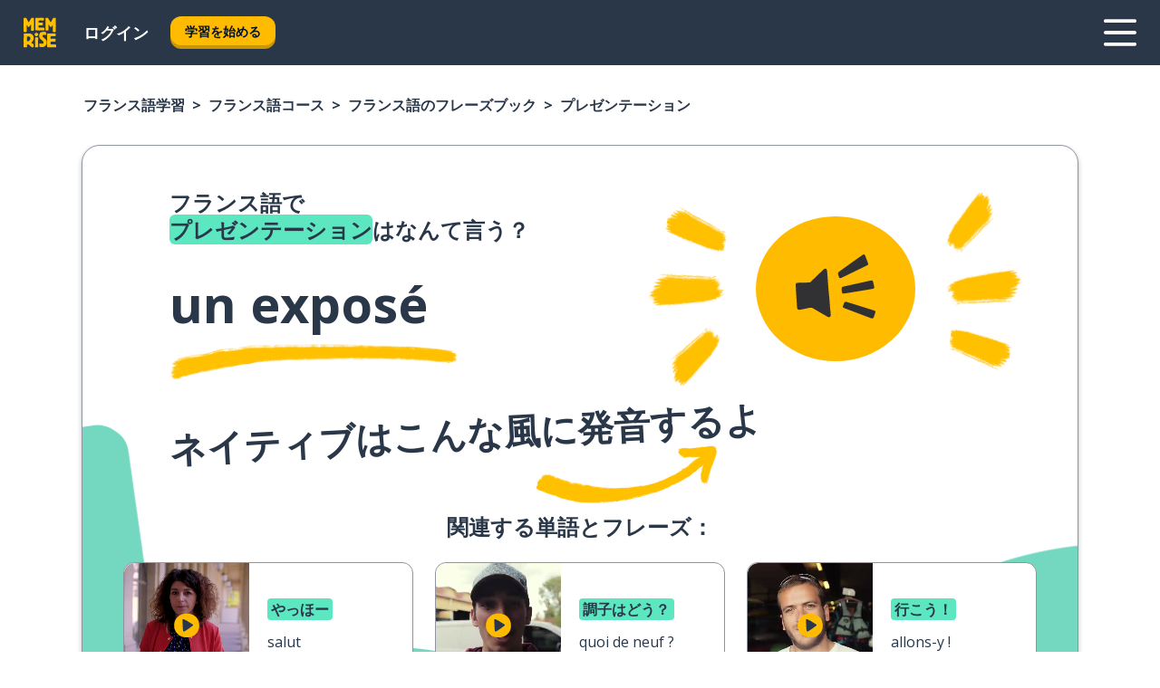

--- FILE ---
content_type: text/html; charset=utf-8
request_url: https://www.memrise.com/ja/%E3%83%95%E3%83%A9%E3%83%B3%E3%82%B9%E8%AA%9E-%E5%AD%A6%E7%BF%92/%E3%83%95%E3%83%A9%E3%83%B3%E3%82%B9%E8%AA%9E-%E3%82%B3%E3%83%BC%E3%82%B9/%E3%83%95%E3%83%AC%E3%83%BC%E3%82%BA%E3%83%96%E3%83%83%E3%82%AF/65592981192962/%E3%83%97%E3%83%AC%E3%82%BC%E3%83%B3%E3%83%86%E3%83%BC%E3%82%B7%E3%83%A7%E3%83%B3-%E3%82%92-%E3%83%95%E3%83%A9%E3%83%B3%E3%82%B9%E8%AA%9E-%E3%81%A7-%E8%A8%80%E3%81%A3%E3%81%A6%E3%81%BF%E3%82%88%E3%81%86
body_size: 133538
content:
<!DOCTYPE html><html lang="ja" data-testid="mainHtml" dir="ltr"><head><meta charSet="utf-8" data-next-head=""/><meta name="viewport" content="width=device-width" data-next-head=""/><link rel="canonical" href="https://www.memrise.com/ja/フランス語-学習/フランス語-コース/フレーズブック/65592981192962/プレゼンテーション-を-フランス語-で-言ってみよう" data-next-head=""/><title data-next-head="">フランス語でプレゼンテーションはなんて言う？ - Memrise。</title><meta name="description" content="フランス語でのプレゼンテーションの言い方や実際の使い方を知って、Memriseで生きたフランス語のフレーズをもっと学ぼう。" data-next-head=""/><link rel="shortcut icon" href="/favicons/favicon-new-logo.ico"/><link rel="icon" type="image/png" href="/favicons/favicon-new-logo-32x32.png"/><link rel="apple-touch-icon" sizes="180x180" href="/favicons/apple-touch-new-logo-icon.png"/><link rel="icon" type="image/png" sizes="512x512" href="/favicons/android-chrome-512x512.png"/><link rel="icon" type="image/png" sizes="192x192" href="/favicons/android-chrome-192x192.png"/><link rel="icon" type="image/png" sizes="32x32" href="/favicons/favicon-new-logo-32x32.png"/><link rel="icon" type="image/png" sizes="16x16" href="/favicons/favicon-new-logo-16x16.png"/><link data-next-font="" rel="preconnect" href="/" crossorigin="anonymous"/><link rel="preload" href="/_next/static/css/bb316c81c50a5d4c.css" as="style"/><script>
                (function(w,d,s,l,i){w[l]=w[l]||[];w[l].push({'gtm.start':
                new Date().getTime(),event:'gtm.js'});var f=d.getElementsByTagName(s)[0],
                j=d.createElement(s),dl=l!='dataLayer'?'&l='+l:'';j.async=true;j.src=
                'https://www.googletagmanager.com/gtm.js?id='+i+dl;f.parentNode.insertBefore(j,f);
                })(window,document,'script','dataLayer','GTM-MN6K9Q4');
              </script><style>@import url(https://fonts.googleapis.com/css?family=Open+Sans:400,600,700&display=swap);
                       @import url(https://fonts.googleapis.com/css?family=Noto+Sans+JP:400,900&display=swap);
                       @import url(https://fonts.googleapis.com/css2?family=Satisfy&display=swap);</style><link rel="stylesheet" href="/_next/static/css/bb316c81c50a5d4c.css" data-n-g=""/><noscript data-n-css=""></noscript><script defer="" noModule="" src="/_next/static/chunks/polyfills-42372ed130431b0a.js"></script><script src="/_next/static/chunks/webpack-17d1982e5ae52291.js" defer=""></script><script src="/_next/static/chunks/framework-88920b97874a875a.js" defer=""></script><script src="/_next/static/chunks/main-7eecc049e68ad8f3.js" defer=""></script><script src="/_next/static/chunks/pages/_app-3d1c2974e642b664.js" defer=""></script><script src="/_next/static/chunks/1780-2cb474bac01b350d.js" defer=""></script><script src="/_next/static/chunks/4587-2d1760c0a445f3a3.js" defer=""></script><script src="/_next/static/chunks/3005-3e804202af37911a.js" defer=""></script><script src="/_next/static/chunks/7811-3d4c60d1cf91883b.js" defer=""></script><script src="/_next/static/chunks/7098-bd692556bc643b5c.js" defer=""></script><script src="/_next/static/chunks/5886-02fe462e5293dd59.js" defer=""></script><script src="/_next/static/chunks/286-6a7c3d7dcded698e.js" defer=""></script><script src="/_next/static/chunks/671-cf4379628ae947eb.js" defer=""></script><script src="/_next/static/chunks/9877-38c413fa06dbb642.js" defer=""></script><script src="/_next/static/chunks/7060-a39e2b1c7fb2bc8c.js" defer=""></script><script src="/_next/static/chunks/pages/localized/%5BsourceLanguageLocale%5D/%5BlearnSlug%5D/%5BcourseSlug%5D/phrasebook/%5BlearnableId%5D/%5BlearnableTitle%5D-e0c3c534ac05dafe.js" defer=""></script><script src="/_next/static/5GnfNq85lyp4hnM_5EGrs/_buildManifest.js" defer=""></script><script src="/_next/static/5GnfNq85lyp4hnM_5EGrs/_ssgManifest.js" defer=""></script><style data-styled="" data-styled-version="6.1.19">*{box-sizing:border-box;max-width:70ex;}/*!sc*/
body,button,canvas,div,footer,header,html,input,img,label,main,nav,picture,svg,source,table,video{max-width:none;}/*!sc*/
input{font:inherit;}/*!sc*/
button{font-family:inherit;color:#001122;}/*!sc*/
body{font-family:"Open Sans",Sans-Serif,sans-serif;margin:0;}/*!sc*/
body *:focus{outline:none;}/*!sc*/
body *:focus-visible{box-shadow:0 0 0 3px #009FBB;outline:none;}/*!sc*/
body.ReactModal__Body--open{overflow:hidden;}/*!sc*/
@font-face{font-family:'Boing';src:url('/_next/static/fonts/82b0ddc927b20c7fe29c681becdfc688.woff2') format('woff2'),url('/_next/static/fonts/73499f2fb5eb9691e8f8a1d92ec83f9b.woff') format('woff');font-display:swap;}/*!sc*/
@font-face{font-family:'SF Compact Display';src:url(/_next/static/fonts/142461908bfa6ee83c81c4ecef6d9fe0.ttf) format('truetype');font-weight:500;font-style:normal;font-display:swap;}/*!sc*/
data-styled.g1[id="sc-global-iEDSUG1"]{content:"sc-global-iEDSUG1,"}/*!sc*/
.jrurxq{-webkit-font-smoothing:antialiased;-moz-osx-font-smoothing:grayscale;}/*!sc*/
.jrurxq svg{height:1em;line-height:inherit;vertical-align:middle;width:1em;}/*!sc*/
.bmASLs{-webkit-font-smoothing:antialiased;-moz-osx-font-smoothing:grayscale;}/*!sc*/
.bmASLs svg{height:1em;line-height:inherit;vertical-align:middle;width:1em;}/*!sc*/
.bmASLs svg,.bmASLs svg *{fill:currentcolor;}/*!sc*/
data-styled.g2[id="sc-b7oact-0"]{content:"jrurxq,bmASLs,"}/*!sc*/
.cpBRVk{position:fixed;z-index:900;top:0;}/*!sc*/
.cpBRVk .reactModalOverlay{background:rgba(41,55,73,0.8);position:absolute;width:100vw;height:100vh;display:flex;align-items:center;justify-content:center;padding-bottom:5vh;padding:0;}/*!sc*/
.cpBRVk .reactModalContent:focus{box-shadow:none;}/*!sc*/
.cpBRVk .reactModalContent{margin:0 0.5rem;position:relative;background:#FFFFFF;max-width:35rem;width:100%;height:fit-content;max-height:90vh;border-radius:1rem;overflow:auto;scrollbar-width:thin;width:100vw;height:100vh;max-width:100vw;max-height:100vh;margin:0;border-radius:0;}/*!sc*/
.cpBRVk .reactModalContent::-webkit-scrollbar{width:0.25rem;height:0.25rem;}/*!sc*/
.cpBRVk .reactModalContent::-webkit-scrollbar-track-piece{margin:0.75rem;}/*!sc*/
.cpBRVk .reactModalContent::-webkit-scrollbar-thumb{border-radius:9999rem;background:#BCC2CF;}/*!sc*/
data-styled.g6[id="sc-zupeq8-3"]{content:"cpBRVk,"}/*!sc*/
.dunrc{background:none;border:none;color:inherit;cursor:pointer;font:inherit;margin:0;max-width:none;outline:none;padding:0;text-decoration:none;height:fit-content;display:inline-block;flex-shrink:0;color:#001122;text-align:center;padding-left:1rem;padding-right:1rem;border-radius:0.75rem;font-family:'Open Sans',sans-serif;font-style:normal;font-weight:700;font-size:0.875rem;line-height:1.5;padding-top:4.5px;padding-bottom:4.5px;background:#FFFFFF;border:1px solid #A8AEBA;width:fit-content;}/*!sc*/
.dunrc:focus-visible,.dunrc:hover{color:#A8AEBA;}/*!sc*/
.dunrc:active{color:#46566B;border-color:#46566B;}/*!sc*/
.dunrc:disabled{background:#E7EAEF;border-color:#E7EAEF;box-shadow:none;color:#8E94A0;cursor:default;}/*!sc*/
.dunrc:disabled:hover{background:#E7EAEF;box-shadow:none;}/*!sc*/
.dYAOMr{background:none;border:none;color:inherit;cursor:pointer;font:inherit;margin:0;max-width:none;outline:none;padding:0;text-decoration:none;height:fit-content;display:inline-block;flex-shrink:0;color:#001122;text-align:center;padding-left:1rem;padding-right:1rem;border-radius:0.75rem;font-family:'Open Sans',sans-serif;font-style:normal;font-weight:700;font-size:0.875rem;line-height:1.5;padding-top:5.5px;padding-bottom:5.5px;background:#FFBB00;box-shadow:0 0.25rem 0 0 #CC9600;width:fit-content;}/*!sc*/
.dYAOMr:focus-visible,.dYAOMr:hover{background:#FFD666;}/*!sc*/
.dYAOMr:active{background:#CC9600;box-shadow:none;}/*!sc*/
@media (max-width:calc(35rem - 1px)){.dYAOMr{width:100%;min-width:unset;}}/*!sc*/
.dYAOMr:disabled{background:#E7EAEF;border-color:#E7EAEF;box-shadow:none;color:#8E94A0;cursor:default;}/*!sc*/
.dYAOMr:disabled:hover{background:#E7EAEF;box-shadow:none;}/*!sc*/
.epOrmY{background:none;border:none;color:inherit;cursor:pointer;font:inherit;margin:0;max-width:none;outline:none;padding:0;text-decoration:none;height:fit-content;display:inline-block;flex-shrink:0;color:#001122;text-align:center;padding-left:1.5rem;padding-right:1.5rem;border-radius:1rem;font-family:'Open Sans',sans-serif;font-style:normal;font-weight:700;font-size:1.125rem;line-height:1.5;padding-top:10.5px;padding-bottom:10.5px;background:#FFBB00;box-shadow:0 0.25rem 0 0 #CC9600;width:fit-content;}/*!sc*/
.epOrmY:focus-visible,.epOrmY:hover{background:#FFD666;}/*!sc*/
.epOrmY:active{background:#CC9600;box-shadow:none;}/*!sc*/
@media (max-width:calc(35rem - 1px)){.epOrmY{width:100%;min-width:unset;}}/*!sc*/
.epOrmY:disabled{background:#E7EAEF;border-color:#E7EAEF;box-shadow:none;color:#8E94A0;cursor:default;}/*!sc*/
.epOrmY:disabled:hover{background:#E7EAEF;box-shadow:none;}/*!sc*/
.lnsdTn{background:none;border:none;color:inherit;cursor:pointer;font:inherit;margin:0;max-width:none;outline:none;padding:0;text-decoration:none;height:fit-content;display:inline-block;flex-shrink:0;color:#001122;text-align:center;padding-left:1.5rem;padding-right:1.5rem;border-radius:1rem;font-family:'Open Sans',sans-serif;font-style:normal;font-weight:700;font-size:1.125rem;line-height:1.5;padding-top:10.5px;padding-bottom:10.5px;background:#FFBB00;box-shadow:0 0.25rem 0 0 #CC9600;width:fit-content;}/*!sc*/
.lnsdTn:focus-visible,.lnsdTn:hover{background:#FFD666;}/*!sc*/
.lnsdTn:active{background:#CC9600;box-shadow:none;}/*!sc*/
.lnsdTn:disabled{background:#E7EAEF;border-color:#E7EAEF;box-shadow:none;color:#8E94A0;cursor:default;}/*!sc*/
.lnsdTn:disabled:hover{background:#E7EAEF;box-shadow:none;}/*!sc*/
data-styled.g11[id="sc-bpbwls-0"]{content:"dunrc,dYAOMr,epOrmY,lnsdTn,"}/*!sc*/
.dcohuk{display:block;width:4rem;aspect-ratio:100/91;}/*!sc*/
.dcohuk svg{width:100%;height:100%;}/*!sc*/
data-styled.g18[id="sc-1n7mr0z-0"]{content:"dcohuk,"}/*!sc*/
.dNynjy{display:flex;margin:calc(100% / 8);background-color:#939094;border-radius:100%;}/*!sc*/
data-styled.g22[id="sc-195syxk-0"]{content:"dNynjy,"}/*!sc*/
.gIifvs{height:100%;width:100%;}/*!sc*/
data-styled.g23[id="sc-195syxk-1"]{content:"gIifvs,"}/*!sc*/
.bPPfRU{position:sticky;top:0;z-index:600;}/*!sc*/
data-styled.g31[id="sc-9u2oxj-0"]{content:"bPPfRU,"}/*!sc*/
.kaanhy{display:none;height:2.5rem;background-color:#FFC933;color:#FFFFFF;}/*!sc*/
@media (min-width:90rem){.kaanhy{display:flex;align-items:center;justify-content:flex-end;gap:3rem;padding:0 1.25rem;}}/*!sc*/
data-styled.g32[id="sc-9u2oxj-1"]{content:"kaanhy,"}/*!sc*/
.gFPdqr{display:flex;gap:1rem;justify-content:space-between;align-items:center;height:4.5rem;padding:0 1.25rem;background-color:#293749;color:#FFFFFF;}/*!sc*/
@media (min-width:45rem){.gFPdqr{gap:2rem;}}/*!sc*/
@media (min-width:90rem){.gFPdqr{height:5rem;}}/*!sc*/
data-styled.g33[id="sc-9u2oxj-2"]{content:"gFPdqr,"}/*!sc*/
.cVrogz{flex-grow:1;display:flex;align-items:center;gap:2rem;}/*!sc*/
@media (min-width:90rem){.cVrogz{flex-grow:0;justify-content:flex-end;}}/*!sc*/
data-styled.g34[id="sc-9u2oxj-3"]{content:"cVrogz,"}/*!sc*/
.eqMCoZ{display:none;gap:2rem;margin:0;padding:0;font-family:'Open Sans',sans-serif;font-style:normal;font-weight:700;font-size:1.25rem;line-height:1.5;}/*!sc*/
@media (min-width:90rem){.eqMCoZ{display:flex;}}/*!sc*/
data-styled.g35[id="sc-9u2oxj-4"]{content:"eqMCoZ,"}/*!sc*/
.cVIZkc{list-style-type:none;}/*!sc*/
data-styled.g36[id="sc-9u2oxj-5"]{content:"cVIZkc,"}/*!sc*/
.fjVJf{display:inline-block;color:inherit;text-decoration:none;transition:transform 0.5s ease;}/*!sc*/
.fjVJf:hover{transform:translateY(-0.125rem);}/*!sc*/
data-styled.g37[id="sc-9u2oxj-6"]{content:"fjVJf,"}/*!sc*/
.hmwxMa{transform:translateY(-0.125rem);}/*!sc*/
@media (min-width:90rem){.hmwxMa{display:none;}}/*!sc*/
data-styled.g38[id="sc-9u2oxj-7"]{content:"hmwxMa,"}/*!sc*/
.iiUiDh{display:none;transform:translateY(-0.125rem);}/*!sc*/
@media (min-width:90rem){.iiUiDh{display:flex;}}/*!sc*/
data-styled.g39[id="sc-9u2oxj-8"]{content:"iiUiDh,"}/*!sc*/
.bDkzTN{height:3rem;margin-left:auto;}/*!sc*/
@media (min-width:90rem){.bDkzTN{display:none;}}/*!sc*/
data-styled.g40[id="sc-9u2oxj-9"]{content:"bDkzTN,"}/*!sc*/
.kjFDpG{color:#FFFFFF;background:none;padding:0;border:none;cursor:pointer;height:3rem;width:3rem;}/*!sc*/
data-styled.g41[id="sc-9u2oxj-10"]{content:"kjFDpG,"}/*!sc*/
.laMwSl svg{height:100%;width:100%;padding:0 calc(100% / 8);}/*!sc*/
data-styled.g42[id="sc-9u2oxj-11"]{content:"laMwSl,"}/*!sc*/
.dueqgh{display:none;padding:0.5rem 1.5rem;color:#FFFFFF;font-family:'Open Sans',sans-serif;font-style:normal;font-weight:700;font-size:1.125rem;line-height:1.5;}/*!sc*/
@media (min-width:45rem){.dueqgh{display:block;}}/*!sc*/
@media (min-width:90rem){.dueqgh{display:none;}}/*!sc*/
data-styled.g43[id="sc-9u2oxj-12"]{content:"dueqgh,"}/*!sc*/
.ijZXyR{right:4rem;top:0.75rem;}/*!sc*/
@media (min-width:90rem){.ijZXyR{right:unset;left:8rem;top:3.5rem;}}/*!sc*/
data-styled.g44[id="sc-9u2oxj-13"]{content:"ijZXyR,"}/*!sc*/
.gtUQoe .reactModalOverlay{justify-content:flex-end;}/*!sc*/
.gtUQoe .reactModalContent{max-width:35rem;background-color:#FFC933;}/*!sc*/
data-styled.g45[id="sc-19kcgpx-0"]{content:"gtUQoe,"}/*!sc*/
.lijYCf{border:none;border-radius:1rem;background:#FFFFFF;box-shadow:0 0 0.25rem 0.125rem #D9DEE8;position:absolute;z-index:900;overflow:hidden;left:50%;transform:translateX(-50%);}/*!sc*/
@media (max-width:64rem){.lijYCf{max-width:238px;}}/*!sc*/
data-styled.g56[id="sc-hboymh-0"]{content:"lijYCf,"}/*!sc*/
.hGCqlf{overflow:hidden;max-height:75vh;overflow-y:auto;scrollbar-width:thin;}/*!sc*/
.hGCqlf::-webkit-scrollbar{width:0.25rem;height:0.25rem;}/*!sc*/
.hGCqlf::-webkit-scrollbar-track-piece{margin:0.75rem;}/*!sc*/
.hGCqlf::-webkit-scrollbar-thumb{border-radius:9999rem;background:#BCC2CF;}/*!sc*/
data-styled.g57[id="sc-hboymh-1"]{content:"hGCqlf,"}/*!sc*/
.eVOffy{position:relative;}/*!sc*/
data-styled.g59[id="sc-hboymh-3"]{content:"eVOffy,"}/*!sc*/
.eRGsQx .sc-hboymh-0{box-shadow:0 3px 3px hsla(0,0%,0%,0.14);background-color:#FFC933;border-radius:1.25rem;padding:2rem 1.5rem;margin-top:calc((5rem - 1.875rem) / 2);}/*!sc*/
data-styled.g60[id="sc-1oa7fe-0"]{content:"eRGsQx,"}/*!sc*/
.Njcqq{background:none;color:inherit;padding:0;border:none;cursor:pointer;transition:transform 0.5s ease;font-family:'Open Sans',sans-serif;font-style:normal;font-weight:700;font-size:1.25rem;line-height:1.5;}/*!sc*/
.Njcqq:hover{transform:translateY(-0.125rem);}/*!sc*/
data-styled.g62[id="sc-1oa7fe-2"]{content:"Njcqq,"}/*!sc*/
.bFWOgg{display:flex;gap:1.5rem;}/*!sc*/
data-styled.g64[id="sc-1oa7fe-4"]{content:"bFWOgg,"}/*!sc*/
.durqJk{list-style-type:none;padding:0;}/*!sc*/
.durqJk:first-of-type:last-of-type li:first-of-type:last-of-type{border-bottom:none;padding:0;min-height:3rem;width:unset;white-space:nowrap;}/*!sc*/
data-styled.g65[id="sc-1oa7fe-5"]{content:"durqJk,"}/*!sc*/
.bbjGgB{list-style-type:none;min-height:4rem;padding:0.5rem 0;width:14.75rem;max-width:14.75rem;border-bottom:1px solid #46566B;}/*!sc*/
data-styled.g66[id="sc-1oa7fe-6"]{content:"bbjGgB,"}/*!sc*/
.jnbexM{display:flex;align-items:center;gap:0.25rem;min-height:3rem;}/*!sc*/
data-styled.g67[id="sc-1oa7fe-7"]{content:"jnbexM,"}/*!sc*/
.hNwEIJ{flex-shrink:0;display:flex;height:2.5rem;width:2.5rem;font-size:2.5rem;}/*!sc*/
data-styled.g68[id="sc-1oa7fe-8"]{content:"hNwEIJ,"}/*!sc*/
.hzCfpp{display:inline-block;color:#000000;font-family:'Open Sans',sans-serif;font-style:normal;font-weight:500;font-size:1rem;line-height:1.5;text-decoration:none;transition:transform 0.5s ease;}/*!sc*/
.hzCfpp:hover{transform:translateY(-0.125rem);}/*!sc*/
data-styled.g69[id="sc-1oa7fe-9"]{content:"hzCfpp,"}/*!sc*/
.cCbtGb{display:none;}/*!sc*/
data-styled.g70[id="sc-1oa7fe-10"]{content:"cCbtGb,"}/*!sc*/
.dFUnFA{width:3rem;height:3rem;}/*!sc*/
.dFUnFA svg{padding:0 calc(100% / 8);}/*!sc*/
@media (min-width:90rem){.dFUnFA{width:5rem;height:5rem;}}/*!sc*/
data-styled.g75[id="sc-zbwtg0-0"]{content:"dFUnFA,"}/*!sc*/
.hcoLQz{outline:none;text-decoration:none;transition:all 0.5s ease;}/*!sc*/
.hcoLQz:hover{color:#FFBB00;}/*!sc*/
data-styled.g76[id="sc-1dmnw0n-0"]{content:"hcoLQz,"}/*!sc*/
.ijvBQN{margin:unset;padding:unset;list-style:none;max-width:unset;}/*!sc*/
data-styled.g77[id="sc-1dmnw0n-1"]{content:"ijvBQN,"}/*!sc*/
.iVtkMO{max-width:unset;}/*!sc*/
data-styled.g78[id="sc-1dmnw0n-2"]{content:"iVtkMO,"}/*!sc*/
.kMeMTf{padding:4rem 1.5rem;background-color:#293749;color:#FFFFFF;}/*!sc*/
data-styled.g79[id="sc-1dmnw0n-3"]{content:"kMeMTf,"}/*!sc*/
.bUBhdm{margin-top:2rem;display:grid;grid-template-columns:repeat(1fr);}/*!sc*/
@media (min-width:768px){.bUBhdm{max-width:870px;margin-top:4rem;margin-left:auto;margin-right:auto;grid-column-gap:0.75rem;grid-template-columns:repeat(4,1fr);}}/*!sc*/
data-styled.g80[id="sc-1dmnw0n-4"]{content:"bUBhdm,"}/*!sc*/
.kxhHXy{min-height:1.75rem;display:flex;align-items:center;color:inherit;font-family:'Open Sans',sans-serif;font-style:normal;font-weight:500;font-size:1rem;line-height:1.5;}/*!sc*/
data-styled.g81[id="sc-1dmnw0n-5"]{content:"kxhHXy,"}/*!sc*/
@media (max-width:calc(768px - 1px)){.gIOYwE{padding-top:0.5rem;padding-bottom:0.5rem;border-bottom:1px solid #CCD2DE;}}/*!sc*/
data-styled.g83[id="sc-1dmnw0n-7"]{content:"gIOYwE,"}/*!sc*/
.esMirJ{margin-left:auto;margin-right:auto;}/*!sc*/
data-styled.g85[id="sc-1dmnw0n-9"]{content:"esMirJ,"}/*!sc*/
.iETLns{width:fit-content;margin-top:2rem;margin-left:auto;margin-right:auto;}/*!sc*/
data-styled.g86[id="sc-1dmnw0n-10"]{content:"iETLns,"}/*!sc*/
.jmQIyK{margin-top:3rem;display:flex;flex-direction:row;align-items:center;justify-content:center;gap:1.25rem;}/*!sc*/
data-styled.g87[id="sc-1dmnw0n-11"]{content:"jmQIyK,"}/*!sc*/
.irCsTN{font-family:'Open Sans',sans-serif;font-style:normal;font-weight:700;font-size:0.875rem;line-height:1.5;color:#939094;}/*!sc*/
data-styled.g88[id="sc-1dmnw0n-12"]{content:"irCsTN,"}/*!sc*/
.eHTqsu{margin-top:2.5rem;display:flex;flex-direction:row;align-items:center;justify-content:center;gap:1.25rem;}/*!sc*/
data-styled.g89[id="sc-1dmnw0n-13"]{content:"eHTqsu,"}/*!sc*/
.ddBZRt{width:2rem;height:2rem;display:flex;align-items:center;justify-content:center;border:1px solid #FFFFFF;border-radius:9999rem;color:inherit;font-family:'Open Sans',sans-serif;font-style:normal;font-weight:700;font-size:0.875rem;line-height:1.5;}/*!sc*/
.ddBZRt:hover{border-color:#FFBB00;}/*!sc*/
.ddBZRt svg{width:0.5rem;}/*!sc*/
.kewxLX{width:2rem;height:2rem;display:flex;align-items:center;justify-content:center;border:1px solid #FFFFFF;border-radius:9999rem;color:inherit;font-family:'Open Sans',sans-serif;font-style:normal;font-weight:700;font-size:0.875rem;line-height:1.5;}/*!sc*/
.kewxLX:hover{border-color:#FFBB00;}/*!sc*/
.kewxLX svg{width:1rem;}/*!sc*/
data-styled.g90[id="sc-1h6n5nk-0"]{content:"ddBZRt,kewxLX,"}/*!sc*/
.eRVoHY{flex:1;}/*!sc*/
data-styled.g91[id="sc-tbb2mp-0"]{content:"eRVoHY,"}/*!sc*/
.idbPHk{min-height:100vh;display:flex;flex-direction:column;background-color:#FFFFFF;}/*!sc*/
data-styled.g92[id="sc-tbb2mp-1"]{content:"idbPHk,"}/*!sc*/
.epjQCm{box-sizing:content-box;margin-left:auto;margin-right:auto;max-width:80rem;padding:0 0;display:flex;flex-direction:column;align-items:center;}/*!sc*/
data-styled.g93[id="sc-11woejv-0"]{content:"epjQCm,"}/*!sc*/
@media (min-width:60rem){.cbKmTu{display:none;}}/*!sc*/
@media (max-width:calc(60rem - 1px)){.hTJkHQ{display:none;}}/*!sc*/
data-styled.g94[id="sc-1nsk6lj-0"]{content:"cbKmTu,hTJkHQ,"}/*!sc*/
.knALWT{padding-right:0.5rem;display:inline;}/*!sc*/
.knALWT::after{content:'>';padding-left:0.5rem;}/*!sc*/
.knALWT:last-child{padding-right:0;pointer-events:none;}/*!sc*/
.knALWT:last-child::after{content:none;}/*!sc*/
data-styled.g95[id="sc-7w4w67-0"]{content:"knALWT,"}/*!sc*/
.bdiqQX{color:inherit;text-decoration:none;}/*!sc*/
data-styled.g96[id="sc-7w4w67-1"]{content:"bdiqQX,"}/*!sc*/
.cGMbcE{width:100%;max-width:unset;padding:0;padding-left:1.5rem;padding-right:1.5rem;margin:0;margin-top:1rem;margin-bottom:1rem;color:#293749;font-family:'Open Sans',sans-serif;font-style:normal;font-weight:700;font-size:0.875rem;line-height:1.5;list-style:none;white-space:nowrap;overflow-x:scroll;scrollbar-width:none;}/*!sc*/
.cGMbcE::-webkit-scrollbar{display:none;}/*!sc*/
@media (min-width:40rem){.cGMbcE{padding-left:3rem;padding-right:3rem;margin-top:2rem;margin-bottom:2rem;font-family:'Open Sans',sans-serif;font-style:normal;font-weight:700;font-size:1rem;line-height:1.5;white-space:unset;overflow-x:unset;}}/*!sc*/
@media (min-width:1200px){.cGMbcE{max-width:1152px;margin-left:auto;margin-right:auto;padding-left:1.5rem;padding-right:1.5rem;}}/*!sc*/
data-styled.g97[id="sc-718cxb-0"]{content:"cGMbcE,"}/*!sc*/
.jrScvR{display:inline-flex;flex-direction:column;align-items:center;}/*!sc*/
data-styled.g98[id="sc-u2pznz-0"]{content:"jrScvR,"}/*!sc*/
.huUHEg{margin-bottom:0.5rem;}/*!sc*/
data-styled.g99[id="sc-u2pznz-1"]{content:"huUHEg,"}/*!sc*/
.huyeLR{display:inline-block;color:unset;text-decoration:none;font-family:'Open Sans',sans-serif;font-style:normal;font-weight:700;font-size:0.875rem;line-height:1.5;}/*!sc*/
.huyeLR:hover{text-decoration:underline;}/*!sc*/
data-styled.g101[id="sc-u2pznz-3"]{content:"huyeLR,"}/*!sc*/
.hyONz{display:flex;flex-wrap:wrap;justify-content:center;gap:1rem;}/*!sc*/
@media (min-width:40rem){.hyONz{display:grid;grid-auto-columns:minmax(0,1fr);grid-auto-flow:column;}.hyONz >*:first-child{margin-left:auto;}.hyONz >*:last-child{margin-right:auto;}}/*!sc*/
data-styled.g102[id="sc-u2pznz-4"]{content:"hyONz,"}/*!sc*/
.dxAUDs{height:100%;aspect-ratio:109/40;background-image:url();background-position-x:left;background-position-y:top;background-repeat:no-repeat;background-size:contain;text-indent:100%;white-space:nowrap;overflow:hidden;}/*!sc*/
data-styled.g103[id="sc-1dvjq6u-0"]{content:"dxAUDs,"}/*!sc*/
.iPABab{width:fit-content;height:3.5rem;display:block;overflow:hidden;}/*!sc*/
data-styled.g104[id="sc-1dvjq6u-1"]{content:"iPABab,"}/*!sc*/
.kitaAI{height:100%;aspect-ratio:300/89;background-image:url();background-position-x:left;background-position-y:top;background-repeat:no-repeat;background-size:contain;text-indent:100%;white-space:nowrap;overflow:hidden;}/*!sc*/
data-styled.g105[id="sc-huerz9-0"]{content:"kitaAI,"}/*!sc*/
.jShmWd{width:fit-content;height:3.5rem;display:block;overflow:hidden;}/*!sc*/
data-styled.g106[id="sc-huerz9-1"]{content:"jShmWd,"}/*!sc*/
.czzGXJ{margin-left:auto;margin-right:auto;padding:1.25rem 1.5rem;}/*!sc*/
@media (max-width: 30rem){.czzGXJ{padding:2.5rem 1.5rem;}}/*!sc*/
data-styled.g107[id="sc-16z8h1d-0"]{content:"czzGXJ,"}/*!sc*/
.bUmJqh{position:relative;margin:0;margin-right:0.75rem;min-height:10rem;min-width:5rem;}/*!sc*/
@media (min-width:40rem){.bUmJqh{margin-right:1.5rem;}}/*!sc*/
data-styled.g108[id="sc-1wvoh04-0"]{content:"bUmJqh,"}/*!sc*/
.guISGk{align-items:center;display:flex;flex:1;flex-direction:row;}/*!sc*/
@media (max-width:calc(80rem - 1px)){.guISGk:nth-child(even):not(:last-child){flex-direction:row-reverse;justify-content:space-between;}.guISGk:nth-child(even):not(:last-child) .sc-1wvoh04-0{margin-left:0.75rem;margin-right:0;}@media (min-width:40rem){.guISGk:nth-child(even):not(:last-child) .sc-1wvoh04-0{margin-left:1.5rem;}}}/*!sc*/
data-styled.g109[id="sc-1wvoh04-1"]{content:"guISGk,"}/*!sc*/
.igAGAB{font-weight:700;}/*!sc*/
data-styled.g110[id="sc-1wvoh04-2"]{content:"igAGAB,"}/*!sc*/
.iroieq{font-family:'Open Sans',sans-serif;font-style:normal;font-weight:700;font-size:1.25rem;line-height:1.5;}/*!sc*/
@media (min-width:40rem){.iroieq{margin-bottom:0.5rem;font-family:'Open Sans',sans-serif;font-style:normal;font-weight:700;font-size:1.5rem;line-height:1.25;}}/*!sc*/
data-styled.g111[id="sc-1wvoh04-3"]{content:"iroieq,"}/*!sc*/
.fTxXIW{font-family:'Open Sans',sans-serif;font-style:normal;font-weight:500;font-size:1rem;line-height:1.5;}/*!sc*/
@media (min-width:40rem){.fTxXIW{padding-right:initial;}}/*!sc*/
data-styled.g112[id="sc-1wvoh04-4"]{content:"fTxXIW,"}/*!sc*/
.hYGQfQ{object-fit:contain;}/*!sc*/
data-styled.g113[id="sc-1wvoh04-5"]{content:"hYGQfQ,"}/*!sc*/
.evUHNg{flex-direction:column;align-items:center;}/*!sc*/
data-styled.g114[id="sc-9e0a4e-0"]{content:"evUHNg,"}/*!sc*/
.blXKoo{margin-bottom:1.25rem;color:#293749;font-family:'Open Sans',sans-serif;font-style:normal;font-weight:700;font-size:1.5rem;line-height:1.25;}/*!sc*/
@media (min-width:45rem){.blXKoo{font-family:'Open Sans',sans-serif;font-style:normal;font-weight:700;font-size:1.5rem;line-height:1.25;}}/*!sc*/
data-styled.g115[id="sc-9e0a4e-1"]{content:"blXKoo,"}/*!sc*/
.lfpzvR{position:relative;display:flex;flex-wrap:wrap;}/*!sc*/
data-styled.g116[id="sc-9e0a4e-2"]{content:"lfpzvR,"}/*!sc*/
.hcfJbG{text-align:center;width:50%;padding-right:2.5rem;min-height:250px;z-index:100;}/*!sc*/
data-styled.g117[id="sc-9e0a4e-3"]{content:"hcfJbG,"}/*!sc*/
.iudtVE{padding-right:0;padding-left:2.5rem;}/*!sc*/
data-styled.g118[id="sc-9e0a4e-4"]{content:"iudtVE,"}/*!sc*/
.iCezwS{text-align:center;margin:0 auto;}/*!sc*/
data-styled.g119[id="sc-9e0a4e-5"]{content:"iCezwS,"}/*!sc*/
.dwDAtB{color:#293749;font-family:'Open Sans',sans-serif;font-style:normal;font-weight:700;font-size:1rem;line-height:1.5;}/*!sc*/
@media (min-width:45rem){.dwDAtB{font-family:'Open Sans',sans-serif;font-style:normal;font-weight:700;font-size:1.25rem;line-height:1.5;}}/*!sc*/
data-styled.g120[id="sc-9e0a4e-6"]{content:"dwDAtB,"}/*!sc*/
.eDPCzM{font-family:'Open Sans',sans-serif;font-style:normal;font-weight:700;font-size:0.75rem;line-height:1.5;}/*!sc*/
@media (min-width:45rem){.eDPCzM{font-family:'Open Sans',sans-serif;font-style:normal;font-weight:700;font-size:0.875rem;line-height:1.5;}}/*!sc*/
data-styled.g121[id="sc-9e0a4e-7"]{content:"eDPCzM,"}/*!sc*/
.dbmIUg{width:100%;max-width:10rem;margin:0 auto;color:#00A778;}/*!sc*/
data-styled.g122[id="sc-9e0a4e-8"]{content:"dbmIUg,"}/*!sc*/
.gfghqm{width:100%;max-width:10rem;margin:0 auto;color:#E46962;}/*!sc*/
data-styled.g123[id="sc-9e0a4e-9"]{content:"gfghqm,"}/*!sc*/
.hUpSrd{color:#009FBB;}/*!sc*/
data-styled.g124[id="sc-9e0a4e-10"]{content:"hUpSrd,"}/*!sc*/
.hzGQLq{object-fit:contain;}/*!sc*/
data-styled.g125[id="sc-9e0a4e-11"]{content:"hzGQLq,"}/*!sc*/
.cNwWul{margin:0 0.75rem 1.25rem;border-radius:0.75rem;text-decoration:none;}/*!sc*/
.cNwWul:hover{background:#F6F6F6;}/*!sc*/
@media (min-width:40rem){.cNwWul{margin:0 0.75rem 2rem;}}/*!sc*/
data-styled.g151[id="sc-wd9cs0-0"]{content:"cNwWul,"}/*!sc*/
.hiNrDv{position:relative;width:300px;height:6rem;border:1px solid #8E94A0;box-sizing:border-box;box-shadow:0 0.25rem 0 #CCD2DE;border-radius:0.75rem;color:#293749;background-image:url(/_next/static/images/dcf164ad18c5da121a539a1ae399290f.png);background-repeat:no-repeat;background-position:bottom center;padding:1rem 0.75rem 1rem 1.5rem;font-weight:700;}/*!sc*/
.hiNrDv:active{box-shadow:none;}/*!sc*/
.hiNrDv img{width:1.125rem;height:1.125rem;}/*!sc*/
data-styled.g152[id="sc-wd9cs0-1"]{content:"hiNrDv,"}/*!sc*/
.gUKwPl{display:flex;align-items:center;margin-bottom:0.25rem;padding-bottom:1rem;border-bottom:1px solid #293749;}/*!sc*/
data-styled.g153[id="sc-wd9cs0-2"]{content:"gUKwPl,"}/*!sc*/
.hfVwup{margin:0 0 0 0.25rem;white-space:nowrap;overflow:hidden;text-overflow:ellipsis;position:relative;font-family:'Open Sans',sans-serif;font-style:normal;font-weight:700;font-size:1rem;line-height:1.5;padding-left:1.5rem;}/*!sc*/
@media (min-width:40rem){.hfVwup{font-family:'Open Sans',sans-serif;font-style:normal;font-weight:700;font-size:1.25rem;line-height:1.5;}}/*!sc*/
.hfVwup:before{display:inline-block;content:'';background:url(https://static.memrise.com/uploads/scenario-icons/Society-3aded4bf-37c1-48c1-8e72-585a31be4460.png) left center no-repeat;background-size:contain;position:absolute;width:18px;height:100%;left:0;}/*!sc*/
@media (min-width:40rem){.hfVwup:before{width:1.25rem;}}/*!sc*/
.dkLxiV{margin:0 0 0 0.25rem;white-space:nowrap;overflow:hidden;text-overflow:ellipsis;position:relative;font-family:'Open Sans',sans-serif;font-style:normal;font-weight:700;font-size:1rem;line-height:1.5;padding-left:1.5rem;}/*!sc*/
@media (min-width:40rem){.dkLxiV{font-family:'Open Sans',sans-serif;font-style:normal;font-weight:700;font-size:1.25rem;line-height:1.5;}}/*!sc*/
.dkLxiV:before{display:inline-block;content:'';background:url(https://static.memrise.com/uploads/scenario-icons/Education-d5340d06-94a0-4b7a-bde0-1046f5b1fc5a.png) left center no-repeat;background-size:contain;position:absolute;width:18px;height:100%;left:0;}/*!sc*/
@media (min-width:40rem){.dkLxiV:before{width:1.25rem;}}/*!sc*/
data-styled.g154[id="sc-wd9cs0-3"]{content:"hfVwup,dkLxiV,"}/*!sc*/
.codFvy{display:flex;justify-content:space-between;font-family:'Open Sans',sans-serif;font-style:normal;font-weight:500;font-size:0.75rem;line-height:1.5;}/*!sc*/
@media (min-width:40rem){.codFvy{font-family:'Open Sans',sans-serif;font-style:normal;font-weight:700;font-size:0.875rem;line-height:1.5;}}/*!sc*/
data-styled.g155[id="sc-wd9cs0-4"]{content:"codFvy,"}/*!sc*/
.bmIjGN{margin-bottom:3rem;}/*!sc*/
@media (min-width:40rem){.bmIjGN{margin-bottom:8rem;}}/*!sc*/
data-styled.g156[id="sc-4k62pk-0"]{content:"bmIjGN,"}/*!sc*/
.euPhBt{width:100%;display:flex;justify-content:center;flex-wrap:wrap;}/*!sc*/
data-styled.g157[id="sc-4k62pk-1"]{content:"euPhBt,"}/*!sc*/
.jZyTzF{margin-bottom:1.25rem;text-align:center;font-family:'Open Sans',sans-serif;font-style:normal;font-weight:700;font-size:1.5rem;line-height:1.25;}/*!sc*/
@media (min-width:40rem){.jZyTzF{margin-bottom:2rem;font-family:'Open Sans',sans-serif;font-style:normal;font-weight:700;font-size:1.5rem;line-height:1.25;}}/*!sc*/
data-styled.g158[id="sc-4k62pk-2"]{content:"jZyTzF,"}/*!sc*/
.dalkCg{display:none;}/*!sc*/
@media (min-width:40rem){.dalkCg{display:block;width:fit-content;margin-top:3rem;margin-left:auto;margin-right:auto;}}/*!sc*/
data-styled.g168[id="sc-u78ft2-0"]{content:"dalkCg,"}/*!sc*/
.gvGQbj{color:#293749;padding-left:1.5rem;padding-right:1.5rem;padding-bottom:2.5rem;}/*!sc*/
@media (min-width:40rem){.gvGQbj{padding-bottom:5rem;}}/*!sc*/
data-styled.g169[id="sc-u78ft2-1"]{content:"gvGQbj,"}/*!sc*/
.ifBNRl{width:100%;max-width:30rem;margin-left:auto;margin-right:auto;padding-top:1.5rem;padding-bottom:3rem;padding-left:1.5rem;padding-right:1.5rem;background-color:#FFFFFF;border-radius:0.75rem;box-shadow:0 1px 3px hsla(0, 0%, 0%, 0.14),0 1px 2px hsla(0, 0%, 0%, 0.24);}/*!sc*/
@media (min-width:40rem){.ifBNRl{max-width:unset;padding:unset;border-radius:unset;box-shadow:unset;}}/*!sc*/
data-styled.g170[id="sc-u78ft2-2"]{content:"ifBNRl,"}/*!sc*/
.kUmeyC{margin-bottom:3rem;font-family:'Open Sans',sans-serif;font-style:normal;font-weight:700;font-size:1rem;line-height:1.5;}/*!sc*/
@media (min-width:40rem){.kUmeyC{max-width:35rem;margin-bottom:3rem;font-family:'Open Sans',sans-serif;font-style:normal;font-weight:700;font-size:1rem;line-height:1.5;}}/*!sc*/
data-styled.g171[id="sc-u78ft2-3"]{content:"kUmeyC,"}/*!sc*/
.hDykIa >*{margin-bottom:3rem;}/*!sc*/
.hDykIa >*:last-of-type{margin-bottom:unset;}/*!sc*/
@media (min-width:40rem){.hDykIa{display:flex;flex-direction:column;align-items:center;justify-content:flex-start;flex-wrap:wrap;}.hDykIa >*{width:25rem;}}/*!sc*/
@media (min-width:80rem){.hDykIa{flex-direction:row;gap:3rem;}.hDykIa >*,.hDykIa >*:last-of-type{margin-bottom:unset;width:unset;}}/*!sc*/
data-styled.g172[id="sc-u78ft2-4"]{content:"hDykIa,"}/*!sc*/
.jkMYsf{margin:0;margin-bottom:0.75rem;font-family:'Open Sans',sans-serif;font-style:normal;font-weight:700;font-size:1.5rem;line-height:1.25;}/*!sc*/
@media (min-width:40rem){.jkMYsf{max-width:35rem;margin-bottom:0.75rem;font-family:'Open Sans',sans-serif;font-style:normal;font-weight:700;font-size:2rem;line-height:1.25;}}/*!sc*/
data-styled.g173[id="sc-u78ft2-5"]{content:"jkMYsf,"}/*!sc*/
.iKnVex{display:flex;margin-top:3.5rem;}/*!sc*/
@media (min-width:40rem){.iKnVex{display:none;}}/*!sc*/
data-styled.g175[id="sc-u78ft2-7"]{content:"iKnVex,"}/*!sc*/
.jdZqbx{height:100%;width:100%;}/*!sc*/
data-styled.g176[id="sc-1uvkzx3-0"]{content:"jdZqbx,"}/*!sc*/
.kDhydS{display:inline-block;height:fit-content;position:relative;}/*!sc*/
data-styled.g177[id="sc-1uvkzx3-1"]{content:"kDhydS,"}/*!sc*/
.cXBPCU svg{height:100%;width:100%;}/*!sc*/
.cXBPCU svg *{fill:#FFBB00;}/*!sc*/
data-styled.g178[id="sc-1uvkzx3-2"]{content:"cXBPCU,"}/*!sc*/
.dJwppO{height:100%;position:relative;width:100%;}/*!sc*/
data-styled.g179[id="sc-1uvkzx3-3"]{content:"dJwppO,"}/*!sc*/
.eBlGzF{left:42%;position:absolute;width:20%;}/*!sc*/
data-styled.g180[id="sc-1uvkzx3-4"]{content:"eBlGzF,"}/*!sc*/
.byePSi{align-items:center;background:none;border:none;border-radius:50%;cursor:pointer;display:flex;height:100%;justify-content:center;left:0;padding:20%;position:absolute;top:0;transform-origin:center;width:100%;}/*!sc*/
.byePSi.byePSi:focus{box-shadow:none;}/*!sc*/
.byePSi.byePSi:focus .sc-1uvkzx3-0{stroke:#009FBB;stroke-width:3px;}/*!sc*/
.byePSi .sc-1uvkzx3-2,.byePSi .sc-1uvkzx3-0{transition:transform 0.4s cubic-bezier(0.39,-0.64,0.29,2.64);}/*!sc*/
.byePSi:hover .sc-1uvkzx3-2,.byePSi:hover .sc-1uvkzx3-0{transform:scale(1.07);}/*!sc*/
data-styled.g181[id="sc-1uvkzx3-5"]{content:"byePSi,"}/*!sc*/
.jAjPkg{border-radius:1rem;width:100%;}/*!sc*/
data-styled.g182[id="sc-1uvkzx3-6"]{content:"jAjPkg,"}/*!sc*/
.hIXKkS{width:2rem;height:2rem;position:relative;z-index:200;}/*!sc*/
.hIXKkS path{fill:#313033;}/*!sc*/
data-styled.g774[id="sc-g2ehiq-0"]{content:"hIXKkS,"}/*!sc*/
.bLsqKp{width:3rem;height:3rem;border:none;background:none;border-radius:50%;cursor:pointer;position:relative;z-index:100;}/*!sc*/
data-styled.g777[id="sc-g2ehiq-3"]{content:"bLsqKp,"}/*!sc*/
.jNbXXj{display:flex;flex-direction:column;align-items:center;margin-top:2.75rem;}/*!sc*/
@media (min-width:60rem){.jNbXXj{margin-top:3.5rem;margin-bottom:3.5rem;}}/*!sc*/
data-styled.g780[id="sc-gijugt-0"]{content:"jNbXXj,"}/*!sc*/
.keCjXw{display:flex;width:20rem;height:140px;margin:0 0.75rem 0.75rem;background:#FFFFFF;border:1px solid #8E94A0;border-radius:0.75rem;overflow:hidden;}/*!sc*/
@media (min-width:60rem){.keCjXw{margin:0 0.75rem;}}/*!sc*/
data-styled.g781[id="sc-1fyyqtn-0"]{content:"keCjXw,"}/*!sc*/
.iKtckW{display:flex;max-width:fit-content;}/*!sc*/
@media (min-width:40rem){.iKtckW{overflow:initial;}}/*!sc*/
.iKtckW .sc-1uvkzx3-3{width:1.75rem;height:1.75rem;}/*!sc*/
.iKtckW .sc-1uvkzx3-3 path{fill-opacity:1;fill:#FFBB00;}/*!sc*/
.iKtckW .sc-1uvkzx3-4{width:0.75rem;top:50%;left:50%;transform:translateX(-40%) translateY(-50%);display:inline-flex;}/*!sc*/
.iKtckW .sc-1uvkzx3-4 span{display:inline-flex;}/*!sc*/
.iKtckW .sc-1uvkzx3-4 svg path{fill:#293749;}/*!sc*/
.iKtckW .sc-1uvkzx3-5{z-index:100;}/*!sc*/
.iKtckW video{width:138px;height:138px;border-top-right-radius:0;border-bottom-right-radius:0;border-top-left-radius:0.75rem;border-bottom-left-radius:0.75rem;}/*!sc*/
data-styled.g782[id="sc-1fyyqtn-1"]{content:"iKtckW,"}/*!sc*/
.jrzhZL{display:flex;flex-direction:column;justify-content:center;margin-left:1.25rem;cursor:pointer;padding-right:1.5rem;max-width:135px;}/*!sc*/
data-styled.g785[id="sc-1fyyqtn-4"]{content:"jrzhZL,"}/*!sc*/
.dKMbkM{background:#5DE7C0;border-radius:0.25rem;padding:0 0.25rem;margin-bottom:0.75rem;color:#293749;overflow:hidden;text-overflow:ellipsis;text-align:start;display:-webkit-box;-webkit-line-clamp:3;-webkit-box-orient:vertical;font-family:'Open Sans',sans-serif;font-style:normal;font-weight:700;font-size:1rem;line-height:1.5;}/*!sc*/
@media (min-width:40rem){.dKMbkM{font-family:'Open Sans',sans-serif;font-style:normal;font-weight:700;font-size:1rem;line-height:1.5;}}/*!sc*/
data-styled.g786[id="sc-1fyyqtn-5"]{content:"dKMbkM,"}/*!sc*/
.iWuaps{color:#293749;overflow:hidden;text-overflow:ellipsis;text-align:start;display:-webkit-box;-webkit-line-clamp:2;-webkit-box-orient:vertical;font-family:'Open Sans',sans-serif;font-style:normal;font-weight:500;font-size:1rem;line-height:1.5;}/*!sc*/
data-styled.g787[id="sc-1fyyqtn-6"]{content:"iWuaps,"}/*!sc*/
.doEajf{color:#293749;margin:3.5rem auto 1.5rem;text-align:center;font-family:'Open Sans',sans-serif;font-style:normal;font-weight:700;font-size:1.5rem;line-height:1.25;}/*!sc*/
@media (min-width:60rem){.doEajf{margin-top:4.5rem;font-family:'Open Sans',sans-serif;font-style:normal;font-weight:700;font-size:1.5rem;line-height:1.25;}}/*!sc*/
data-styled.g788[id="sc-14ttee6-0"]{content:"doEajf,"}/*!sc*/
.cVxTbD{display:flex;justify-content:center;flex-wrap:wrap;}/*!sc*/
@media (min-width:60rem){.cVxTbD{flex-wrap:nowrap;}}/*!sc*/
data-styled.g789[id="sc-14ttee6-1"]{content:"cVxTbD,"}/*!sc*/
.bSVmuI{display:flex;flex-direction:column;align-items:center;padding:0 2.5rem;margin:3.5rem auto;}/*!sc*/
@media (min-width:60rem){.bSVmuI{display:none;}}/*!sc*/
data-styled.g790[id="sc-i1aifr-0"]{content:"bSVmuI,"}/*!sc*/
.gNSzeG{display:flex;align-items:center;margin-bottom:1.25rem;}/*!sc*/
data-styled.g791[id="sc-i1aifr-1"]{content:"gNSzeG,"}/*!sc*/
.bovogm{cursor:pointer;width:auto;}/*!sc*/
data-styled.g792[id="sc-i1aifr-2"]{content:"bovogm,"}/*!sc*/
.egGKWf{display:inline-block;width:3.5rem;}/*!sc*/
.egGKWf svg{height:100%;width:100%;}/*!sc*/
.egGKWf svg path{fill:#FFBB00;}/*!sc*/
data-styled.g793[id="sc-i1aifr-3"]{content:"egGKWf,"}/*!sc*/
.hxHTVm{margin-left:14px;color:#293749;font-family:'Open Sans',sans-serif;font-style:normal;font-weight:700;font-size:1.5rem;line-height:1.25;}/*!sc*/
data-styled.g794[id="sc-i1aifr-4"]{content:"hxHTVm,"}/*!sc*/
.eoImRQ{position:absolute;top:0;left:0;visibility:hidden;}/*!sc*/
data-styled.g795[id="sc-xpml52-0"]{content:"eoImRQ,"}/*!sc*/
.fFXBRX{font-weight:700;margin:0;position:relative;}/*!sc*/
data-styled.g797[id="sc-xpml52-2"]{content:"fFXBRX,"}/*!sc*/
.dkOANQ{width:100%;background:#FFFFFF;margin:1.25rem 0;margin-top:0;}/*!sc*/
@media (min-width:60rem){.dkOANQ{max-width:1100px;height:100%;border:1px solid #8E94A0;box-shadow:0 3px 6px hsla(0, 0%, 0%, 0.15),0 2px 4px hsla(0, 0%, 0%, 0.12);border-radius:1.25rem;margin-bottom:6rem;overflow:hidden;}}/*!sc*/
data-styled.g798[id="sc-48m05k-0"]{content:"dkOANQ,"}/*!sc*/
.cjdDtB{height:100%;background-repeat:no-repeat;background-position:bottom center;background-size:cover;border-radius:1.25rem;}/*!sc*/
@media (min-width:60rem){.cjdDtB{background-image:url(/_next/static/images/3f29a6a00b3026f792ee0fd81b9880e0.png);padding-bottom:2.5rem;margin-bottom:-2.5rem;}}/*!sc*/
data-styled.g799[id="sc-48m05k-1"]{content:"cjdDtB,"}/*!sc*/
.VpvVo{padding:0 0 0 1.75rem;}/*!sc*/
@media (min-width:60rem){.VpvVo{display:flex;justify-content:space-between;padding:3rem 135px 0 6rem;}}/*!sc*/
data-styled.g800[id="sc-48m05k-2"]{content:"VpvVo,"}/*!sc*/
.elgYPf{color:#293749;}/*!sc*/
@media (min-width:60rem){.elgYPf{width:458px;}}/*!sc*/
data-styled.g801[id="sc-48m05k-3"]{content:"elgYPf,"}/*!sc*/
.gFLNRr{margin:0 0 1.75rem;font-family:'Open Sans',sans-serif;font-style:normal;font-weight:700;font-size:1.25rem;line-height:1.5;}/*!sc*/
.gFLNRr span{background:#5DE7C0;border-radius:6px;}/*!sc*/
@media (min-width:60rem){.gFLNRr{font-family:'Open Sans',sans-serif;font-style:normal;font-weight:700;font-size:1.5rem;line-height:1.25;}}/*!sc*/
data-styled.g802[id="sc-48m05k-4"]{content:"gFLNRr,"}/*!sc*/
.RZdki{position:relative;height:3.5rem;width:16rem;}/*!sc*/
@media (min-width:60rem){.RZdki{width:20rem;}}/*!sc*/
.RZdki:after{content:' ';display:block;position:absolute;bottom:0;background:url(/_next/static/images/1f3779d7a06974c8644b312ad0d077e6.png) center bottom no-repeat;background-size:contain;height:100%;width:100%;}/*!sc*/
data-styled.g806[id="sc-48m05k-8"]{content:"RZdki,"}/*!sc*/
.jyzQNe{display:flex;}/*!sc*/
data-styled.g807[id="sc-48m05k-9"]{content:"jyzQNe,"}/*!sc*/
.jWxUmj{display:flex;align-items:center;position:relative;margin-right:1.5rem;}/*!sc*/
@media (min-width:60rem){.jWxUmj{margin-right:2.75rem;}}/*!sc*/
.jWxUmj button{width:6rem;height:6rem;background:#FFBB00;}/*!sc*/
@media (min-width:60rem){.jWxUmj button{width:11rem;height:10rem;}}/*!sc*/
.jWxUmj button svg{width:3.5rem;height:2.5rem;}/*!sc*/
@media (min-width:60rem){.jWxUmj button svg{width:6rem;height:4.5rem;}}/*!sc*/
data-styled.g808[id="sc-48m05k-10"]{content:"jWxUmj,"}/*!sc*/
.lmNyRC svg{height:100%;width:100%;}/*!sc*/
data-styled.g809[id="sc-48m05k-11"]{content:"lmNyRC,"}/*!sc*/
.jHToaZ{display:none;}/*!sc*/
@media (min-width:60rem){.jHToaZ{display:block;position:absolute;transform:rotate(-50deg);width:11rem;right:95%;}}/*!sc*/
data-styled.g810[id="sc-48m05k-12"]{content:"jHToaZ,"}/*!sc*/
.jBlncF{display:none;}/*!sc*/
@media (min-width:60rem){.jBlncF{display:block;position:absolute;width:11rem;left:95%;transform:rotate(125deg);}}/*!sc*/
data-styled.g811[id="sc-48m05k-13"]{content:"jBlncF,"}/*!sc*/
.eYRLZl{display:none;}/*!sc*/
@media (min-width:60rem){.eYRLZl{display:block;position:relative;margin-bottom:3rem;padding-left:6rem;}}/*!sc*/
data-styled.g814[id="sc-48m05k-16"]{content:"eYRLZl,"}/*!sc*/
.cCopDk{color:#293749;margin-top:1rem;transform:rotate(calc(-3deg * 1));font-family:'Open Sans',sans-serif;font-style:normal;font-weight:700;font-size:2.5rem;line-height:1.25;}/*!sc*/
data-styled.g815[id="sc-48m05k-17"]{content:"cCopDk,"}/*!sc*/
.kRhclh{position:absolute;left:45%;top:-45%;transform:scaleX(1);}/*!sc*/
data-styled.g816[id="sc-48m05k-18"]{content:"kRhclh,"}/*!sc*/
.fBreSI{display:block;position:relative;margin-bottom:3rem;}/*!sc*/
@media (min-width:60rem){.fBreSI{display:none;}}/*!sc*/
data-styled.g817[id="sc-48m05k-19"]{content:"fBreSI,"}/*!sc*/
.hzNtem{color:#293749;width:10rem;margin-top:1rem;transform:rotate(calc(-3deg * 1));font-family:'Open Sans',sans-serif;font-style:normal;font-weight:700;font-size:1rem;line-height:1.5;}/*!sc*/
data-styled.g818[id="sc-48m05k-20"]{content:"hzNtem,"}/*!sc*/
.cbaWJv{position:absolute;left:-5%;top:95%;transform:rotate(calc(80deg * 1)) scaleX(1);}/*!sc*/
data-styled.g819[id="sc-48m05k-21"]{content:"cbaWJv,"}/*!sc*/
.lcaJWL{opacity:0;transition:opacity 0.7s ease;position:fixed;z-index:-1;bottom:0;width:100%;height:7rem;padding:0 0.625rem;background:#5DE7C0;box-shadow:0 -0.25rem 0.25rem rgba(0,0,0,0.25);}/*!sc*/
data-styled.g824[id="sc-13uynli-0"]{content:"lcaJWL,"}/*!sc*/
.jLUKan{display:flex;height:100%;margin:0 auto;justify-content:space-around;align-items:center;max-width:80rem;gap:0.25rem;}/*!sc*/
data-styled.g825[id="sc-13uynli-1"]{content:"jLUKan,"}/*!sc*/
.lbvuEs{width:146px;min-width:146px;height:184px;min-height:184px;position:relative;margin-top:-5rem;}/*!sc*/
data-styled.g826[id="sc-13uynli-2"]{content:"lbvuEs,"}/*!sc*/
.hMjHDW{cursor:pointer;width:auto;}/*!sc*/
data-styled.g827[id="sc-13uynli-3"]{content:"hMjHDW,"}/*!sc*/
.hPweHi{display:inline-block;width:5rem;}/*!sc*/
.hPweHi svg{height:100%;width:100%;}/*!sc*/
.hPweHi svg path{fill:#293749;}/*!sc*/
data-styled.g828[id="sc-13uynli-4"]{content:"hPweHi,"}/*!sc*/
.fsBpot{text-align:center;color:#293749;font-family:'Open Sans',sans-serif;font-style:normal;font-weight:700;font-size:1.5rem;line-height:1.25;}/*!sc*/
data-styled.g829[id="sc-13uynli-5"]{content:"fsBpot,"}/*!sc*/
.frECre{padding-left:1.75rem;padding-right:1.75rem;}/*!sc*/
@media (min-width:60rem){.frECre{padding-left:3rem;padding-right:3rem;}}/*!sc*/
@media (min-width:1200px){.frECre{padding-left:1.75rem;padding-right:1.75rem;}}/*!sc*/
data-styled.g830[id="sc-ri6un8-0"]{content:"frECre,"}/*!sc*/
.dFTleI{overflow:hidden;}/*!sc*/
data-styled.g831[id="sc-ri6un8-1"]{content:"dFTleI,"}/*!sc*/
@media (min-width:40rem){.hIoZTY{max-width:1100px;}}/*!sc*/
data-styled.g832[id="sc-ri6un8-2"]{content:"hIoZTY,"}/*!sc*/
.bYTjSe{margin-bottom:4rem;}/*!sc*/
data-styled.g833[id="sc-ri6un8-3"]{content:"bYTjSe,"}/*!sc*/
.gGcsJF{position:relative;height:535px;width:100%;background-image:url(/_next/static/images/6c0ffca95c1c409df36beb427dcf0c85.png);background-repeat:no-repeat;background-position:bottom center;background-size:cover;display:flex;flex-direction:column;align-items:center;justify-content:flex-start;}/*!sc*/
@media (min-width:60rem){.gGcsJF{display:none;}}/*!sc*/
data-styled.g834[id="sc-btpm8x-0"]{content:"gGcsJF,"}/*!sc*/
.czzyLx{display:flex;flex-direction:column;margin-top:4rem;position:relative;}/*!sc*/
.czzyLx:after{background:url(/_next/static/images/1f3779d7a06974c8644b312ad0d077e6.png) center bottom no-repeat;background-size:contain;content:' ';position:absolute;bottom:-2rem;display:block;height:3rem;width:100%;}/*!sc*/
data-styled.g835[id="sc-btpm8x-1"]{content:"czzyLx,"}/*!sc*/
.bVqOyA{position:relative;margin-top:-105px;}/*!sc*/
@media (min-width:60rem){.bVqOyA{margin-top:0;}}/*!sc*/
data-styled.g836[id="sc-btpm8x-2"]{content:"bVqOyA,"}/*!sc*/
.dkYsL{width:20rem;margin:0 auto 2.5rem;color:#293749;text-align:center;font-family:'Open Sans',sans-serif;font-style:normal;font-weight:700;font-size:2.5rem;line-height:1.25;}/*!sc*/
@media (min-width:60rem){.dkYsL{width:100%;font-family:'Boing','Noto','Noto Sans JP','Open Sans',sans-serif;font-style:normal;font-weight:700;font-size:3rem;line-height:1.25;}}/*!sc*/
data-styled.g837[id="sc-btpm8x-3"]{content:"dkYsL,"}/*!sc*/
.cnfPXr{display:inline-block;position:relative;}/*!sc*/
.cnfPXr:after{display:block;position:absolute;content:'';background:url(/_next/static/images/be80b28ce60d3a988d0fe3d66866e2a7.png) no-repeat top center;background-size:contain;top:-1.5rem;left:-2.5rem;height:calc(5rem + 0.5rem);width:6rem;}/*!sc*/
@media (min-width:60rem){.cnfPXr:after{display:none;}}/*!sc*/
data-styled.g838[id="sc-btpm8x-4"]{content:"cnfPXr,"}/*!sc*/
.kYiMCM{display:flex;justify-content:center;margin-bottom:3rem;align-items:center;flex-direction:column;}/*!sc*/
@media (min-width:60rem){.kYiMCM{margin-bottom:1rem;flex-direction:row;justify-content:normal;}}/*!sc*/
data-styled.g839[id="sc-btpm8x-5"]{content:"kYiMCM,"}/*!sc*/
.cOPXXt{display:flex;align-items:center;}/*!sc*/
data-styled.g840[id="sc-btpm8x-6"]{content:"cOPXXt,"}/*!sc*/
.dfbPHW{display:flex;align-items:center;}/*!sc*/
.dfbPHW img{order:2;}/*!sc*/
@media (min-width:60rem){.dfbPHW img{order:1;}}/*!sc*/
data-styled.g841[id="sc-btpm8x-7"]{content:"dfbPHW,"}/*!sc*/
.jDFAVK{margin-top:1.5rem;}/*!sc*/
data-styled.g842[id="sc-btpm8x-8"]{content:"jDFAVK,"}/*!sc*/
.laTJAn{margin-left:1rem;}/*!sc*/
@media (min-width:60rem){.laTJAn{margin-right:3rem;}}/*!sc*/
data-styled.g843[id="sc-btpm8x-9"]{content:"laTJAn,"}/*!sc*/
.wnYyj{color:#000000;font-family:'Open Sans',sans-serif;font-style:normal;font-weight:700;font-size:1.25rem;line-height:1.5;}/*!sc*/
.wnYyj span{background:#5DE7C0;border-radius:6px;}/*!sc*/
@media (min-width:40rem){.wnYyj{font-family:'Open Sans',sans-serif;font-style:normal;font-weight:700;font-size:1.25rem;line-height:1.5;}}/*!sc*/
data-styled.g844[id="sc-btpm8x-10"]{content:"wnYyj,"}/*!sc*/
.dMYTsF{width:140px;margin-bottom:1rem;}/*!sc*/
@media (min-width:60rem){.dMYTsF{width:12rem;}}/*!sc*/
data-styled.g845[id="sc-btpm8x-11"]{content:"dMYTsF,"}/*!sc*/
.iShbkF{width:10rem;order:1;}/*!sc*/
@media (min-width:60rem){.iShbkF{margin-right:2.25rem;width:11rem;order:2;}}/*!sc*/
data-styled.g846[id="sc-btpm8x-12"]{content:"iShbkF,"}/*!sc*/
.kakgoV{width:20rem;margin-top:-1.5rem;margin-bottom:1rem;text-align:center;}/*!sc*/
@media (min-width:60rem){.kakgoV{width:16rem;}}/*!sc*/
data-styled.g847[id="sc-btpm8x-13"]{content:"kakgoV,"}/*!sc*/
.iqyqGm{display:flex;flex-direction:column;align-items:center;justify-content:center;}/*!sc*/
data-styled.g848[id="sc-btpm8x-14"]{content:"iqyqGm,"}/*!sc*/
.bEOdBR{margin-bottom:5rem;}/*!sc*/
data-styled.g849[id="sc-btpm8x-15"]{content:"bEOdBR,"}/*!sc*/
.jtjzvC{height:3rem;width:100%;}/*!sc*/
.jtjzvC:before{display:block;content:'';background:url(/_next/static/images/6de20b00121a5745b0a404517c8f788f.png) left center no-repeat;background-size:auto;position:relative;height:100%;width:100%;}/*!sc*/
.fTiXyL{height:3rem;width:100%;}/*!sc*/
.fTiXyL:before{display:block;content:'';background:url(/_next/static/images/e521fef794f4fd80c559be653f7e5ed7.png) center center no-repeat;background-size:auto;position:relative;height:100%;width:100%;}/*!sc*/
data-styled.g850[id="sc-btpm8x-16"]{content:"jtjzvC,fTiXyL,"}/*!sc*/
.ekWpuS{max-width:100%;height:auto;}/*!sc*/
data-styled.g851[id="sc-btpm8x-17"]{content:"ekWpuS,"}/*!sc*/
@media (min-width:50rem){.OAPRf .sc-1dmnw0n-3{padding-bottom:11rem;}}/*!sc*/
data-styled.g852[id="sc-cod392-0"]{content:"OAPRf,"}/*!sc*/
</style></head><body><script>window.__RUNTIME_CONFIG__={"GIT_COMMIT":"861b157c7607474fe7b8adb0e97aeb00ae39de01","MEMRISE_API_HOST":"api.memrise.com","MEMRISE_ENV":"production","NODE_ENV":"production","SENTRY_DSN":"https://153746dcc2834aca34b3a2e089f154c4@o910318.ingest.sentry.io/4506377431810048","SENTRY_ENVIRONMENT":"production"};</script><noscript><iframe title="gtm-iframe" src="https://www.googletagmanager.com/ns.html?id=GTM-MN6K9Q4" height="0" width="0" style="display:none;visibility:hidden"></iframe></noscript><noscript><style>
                .no-js {
                  width: 100vw;
                  height: 100vh;
                  display: flex;
                  align-items: center;
                  justify-content: center;
                  position: fixed;
                  top: 0;
                  left: 0;
                  z-index: 9999;
                  background: rgba(0,0,0,.5);
                  padding: 20px;
                }
                .no-js-error-modal {
                  background: #293749;
                  border-radius: 8px;
                  padding: 20px;
                  flex: 1;
                  max-width: 600px;
                }

                .no-js-error-modal h1 {
                  color: #FFBB00;
                  font-size: 2rem;
                }

                .no-js-error-modal p {
                  color: white;
                }
              </style><div class="no-js"><div class="no-js-error-modal"><h1>Error — JavaScript not Loaded</h1><p>You need to enable JavaScript to use the Memrise web product. We also have iOS and Android apps that we highly recommend.</p></div></div></noscript><div id="modalPortalRoot"></div><link rel="preload" as="image" href="https://static.memrise.com/uploads/language_photos/photo_6_d4fa49a9-40e5-4642-9a12-81be67cfaa33.png"/><link rel="preload" as="image" href="https://static.memrise.com/uploads/language_photos/photo_2_00d0d263-3558-44c6-a148-0279df0b5f0e.png"/><link rel="preload" as="image" href="https://static.memrise.com/uploads/language_photos/photo_8_8947a46e-6e3d-4337-b92e-f0a59ab6a336.png"/><link rel="preload" as="image" href="https://static.memrise.com/uploads/language_photos/photo_4_a2f0b141-69b1-40dc-8ec1-47f225d4646f.png"/><link rel="preload" as="image" href="https://static.memrise.com/uploads/language_photos/photo_5_cc516b71-aa7c-4af2-9e45-f8922ef7804f.png"/><link rel="preload" as="image" href="https://static.memrise.com/uploads/language_photos/photo_13_924d407c-7848-473f-a06c-799435c30bb4.png"/><link rel="preload" as="image" href="/_next/static/images/8dc422b6d6626b07a29f8dae92748cc7.png"/><link rel="preload" as="image" href="https://static.memrise.com/uploads/language_photos/photo_14_2fbb42d6-a114-4bb6-8f08-cc225d1175a9.png"/><link rel="preload" as="image" href="https://static.memrise.com/uploads/language_photos/photo_19_6e03cac9-eb8b-4b5f-9bcc-be4d72841561.png"/><link rel="preload" as="image" href="https://static.memrise.com/uploads/language_photos/photo_1_c5cbf9b3-b3b5-47ec-9cdd-c4b2212c6af8.png"/><link rel="preload" as="image" href="/_next/static/images/851373ef7aefd582fe14ceb8fcc5fa94.png"/><div id="__next"><div data-testid="learnablePage"><div class="sc-cod392-0 OAPRf"><div class="sc-tbb2mp-1 idbPHk"><header data-testid="header" class="sc-9u2oxj-0 bPPfRU"><div class="sc-9u2oxj-1 kaanhy"><a href="https://app.memrise.com/signin/ja" class="sc-bpbwls-0 dunrc">ログイン</a></div><div class="sc-9u2oxj-2 gFPdqr"><a aria-label="Memrise" class="sc-1n7mr0z-0 dcohuk sc-zbwtg0-0 dFUnFA" data-testid="logoLink" href="https://www.memrise.com"><span data-testid="memrise" class="sc-b7oact-0 jrurxq"><svg viewBox="0 0 100 91" xmlns="http://www.w3.org/2000/svg"><g fill="#FFC001" fill-rule="evenodd"><path d="M98.822 19.265c0-.37.01-.658.022-.964.011-.294.023-.599.023-.966 0-.405-.012-.738-.024-1.06-.01-.295-.031-1.058-.031-1.058-.034-.237-.034-.443-.034-.727 0-.356-.013-.652-.024-.938-.01-.255-.021-.891-.021-.891 0-.345.04-.649.08-.97.049-.367.098-.747.098-1.215 0-.349-.012-.642-.023-.927-.011-.277-.021-.54-.021-.851 0-.573.01-1.058.021-1.527.012-.48.023-.976.023-1.572V3.875l.016-.142A8.42 8.42 0 0 0 99 2.703c0-.956-.632-1.95-1.503-2.363l-.105-.043C96.984.164 96.317.185 96.25.17a7.684 7.684 0 0 0-.184-.045l-.195-.022c-.298 0-.55.03-.773.056-.29.035-.513.061-.824.024-.117-.014-.249-.03-.407-.03-.3 0-.464 0-.706-.039 0 0-.321-.02-.428-.032-.136-.014-.29-.03-.47-.03-.757 0-1.496.51-1.837.877-.28.267-.4.537-.529.821-.037.083-.08.177-.133.287-.1.204-.19.365-.286.535-.105.187-.214.38-.34.64-.165.344-.283.651-.397.949-.086.223-.174.453-.284.703 0 0-.394.882-.636 1.35 0 0-.488.996-.633 1.335l-.15.35c-.123.254-.263.465-.423.709-.128.193-.273.412-.418.67-.188.29-.303.538-.405.759-.056.12-.112.242-.185.377-.18.297-.347.56-.509.814a22.77 22.77 0 0 0-1.014 1.718c-.116.224-.435.837-.675 1.1-.354-.32-.962-1.27-1.394-1.944 0 0-.374-.544-.54-.797-.164-.25-.334-.507-.536-.79a21.178 21.178 0 0 0-.448-.69c-.135-.2-.632-1.013-.735-1.184-.094-.154-.5-.821-.586-.945-.116-.167-.401-.63-.401-.63-.134-.178-.202-.343-.305-.594l-.12-.286-.038-.085-.053-.076c-.16-.228-.404-.647-.404-.647-.081-.138-.594-1.026-.643-1.093a2.64 2.64 0 0 1-.237-.362c-.166-.299-.31-.568-.447-.825-.304-.569-.591-1.106-1.004-1.758a3.38 3.38 0 0 0-.801-.904L74.68.41C74.284.138 73.756 0 73.113 0c-.198 0-.362.015-.506.03a3.476 3.476 0 0 1-.34.02l-.125.01c-.294.042-.467.042-.811.042h-1.87c-.956 0-1.743.868-1.828.966-.41.468-.633.891-.633 1.788 0 .417 0 .748.047 1.239.093 1.796.135 3.077.176 4.654 0 .573 0 .952.047 1.549.025.311.018.545.008.84a12.098 12.098 0 0 0 .012 1.205c.011.212.022.412.022.623 0 .176-.01.331-.02.49-.011.194-.025.414-.025.678v1.285l-.026.344c-.034.427-.063.796-.063 1.267 0 .187.006.354.011.516.01.278.017.497-.007.772l-.004.083c0 .288-.02.54-.04.806-.024.307-.049.624-.049 1.023 0 .367.024.682.047.987.022.282.042.548.042.842 0 .365-.01.665-.021.983-.012.32-.023.652-.023 1.05 0 .522.023 1.046.045 1.552.021.499.043 1.014.044 1.526-.014.33-.032.664-.05 1.001-.042.754-.084 1.534-.084 2.321v5.628c0 .226-.004.393-.007.523-.017.643.022.783.3 1.462l.059.142.036.042c.06.123.156.318.3.495.36.478.988.744 1.782.751.432.03.853-.028 1.226-.08a5.54 5.54 0 0 1 .724-.072c.45 0 .778.03 1.193.066l.332.028.093.019c.22.044.447.09.788.09l.142-.011c.068-.011.408-.071.712-.2.69-.246 1.472-.969 1.472-2.238 0-.19-.013-.36-.025-.508-.01-.115-.02-.23-.02-.356V35.16c.032-.449.02-1.262.009-1.981-.005-.28-.008-.53-.008-.705l-.002-.055c-.043-.735-.043-1.277-.043-2.028a8.31 8.31 0 0 0-.024-.598c-.011-.16-.02-.298-.02-.469 0-.355.045-.663.098-1.019.058-.391.124-.835.124-1.369 0-.278-.012-.51-.023-.735-.011-.21-.021-.407-.021-.636V22.11c0-.166 0-.666.136-1.193.027-.074.053-.143.078-.205a.082.082 0 0 1 .047-.047c.047-.018.1-.035.147-.047a.082.082 0 0 1 .072.017c.243.198.618.796.788 1.068l.186.294c.067.115.123.213.17.298.142.252.255.452.432.66.196.258.353.426.505.588.06.063.121.129.189.204l.056.09c.073.119.156.253.299.417.156.178.261.329.395.52l.077.112.062.079c.178.203.281.361.432.619l.014.024c.127.202.238.356.344.505a5.632 5.632 0 0 1 .52.838c.237.456.444.787 1.094 1.169.185.14.547.402 1.116.402.196 0 .88-.028 1.454-.392l.191-.161.122-.165c.023-.028.052-.062.081-.104.16-.157.25-.313.318-.434l.011-.02a13.41 13.41 0 0 0 .763-1.174c.065-.114.12-.213.197-.322a3.96 3.96 0 0 1 .294-.326c.088-.09.174-.18.247-.277.355-.363.821-.948 1.038-1.305.105-.151.204-.3.3-.446.349-.525.606-.928 1.036-1.188l.04-.026c.037.008.06.472.099.625.018.074.015.146.015.175 0 .043.013.084.004.152-.013.106-.03.237-.03.398 0 .264.014.484.025.677.01.16.02.315.02.492 0 .335-.032.6-.068.905-.023.19-.046.382-.062.595l-.003.075c0 .346.024.625.048.895.02.24.04.467.04.73 0 .326-.02.593-.042.876-.023.291-.046.592-.046.953l.004 1.194c.01 1.914.03 6.395-.003 6.964l-.001.056c0 .37-.02.7-.042 1.049-.023.378-.048.769-.048 1.237 0 .353.042.646.08.906.028.207.054.386.054.567 0 1.105.736 2.297 1.926 2.297.159 0 .29-.016.407-.03.097-.011.174-.02.261-.02l.077-.004c.328-.029.611-.02.94-.009.186.006.378.012.586.012.334 0 .626.012.936.024.328.013.667.027 1.069.027.746 0 1.826-.11 2.57-1.054l.047-.064c.217-.33.467-.803.467-1.534v-.458c0-.16.01-.332.02-.504.012-.2.024-.408.024-.614 0-.545-.06-1.003-.12-1.445-.053-.4-.103-.776-.103-1.196 0-.97.176-7.694.221-8.71.033-.385.022-.687.011-.979-.004-.13-.01-.262-.01-.404 0-.536.022-.982.044-1.454.023-.473.046-.962.046-1.543 0-.918-.046-1.694-.09-2.445a37.07 37.07 0 0 1-.088-2.33M32 2.856c0-.897-.222-1.32-.632-1.787-.087-.099-.874-.967-1.829-.967h-1.87c-.344 0-.517 0-.81-.042l-.125-.01c-.115 0-.22-.01-.34-.02a5.096 5.096 0 0 0-.507-.03c-.643 0-1.171.138-1.568.41l-.037.025a3.37 3.37 0 0 0-.799.9 25.552 25.552 0 0 0-1.006 1.763c-.137.256-.281.525-.457.843a2.585 2.585 0 0 1-.227.343c-.049.066-.1.137-.156.216l-.04.064c-.098.166-.171.305-.245.444-.06.115-.12.23-.202.369l-.02.037a5.39 5.39 0 0 1-.384.61l-.053.076-.037.085c-.044.1-.083.195-.12.286-.104.25-.172.416-.306.595l-.072.111c-.113.207-.213.351-.329.518-.085.123-.172.25-.267.4l-.028.048c-.104.19-.197.343-.29.497-.104.17-.207.341-.322.549-.144.234-.279.435-.413.636a21.32 21.32 0 0 0-.448.688c-.203.284-.373.542-.537.792-.166.253-.324.492-.513.756l-.041.062c-.42.654-1.026 1.602-1.38 1.921-.24-.262-.559-.875-.676-1.1a9.04 9.04 0 0 0-.177-.33c-.29-.529-.555-.945-.836-1.387-.162-.254-.33-.517-.509-.814-.073-.135-.13-.258-.185-.377-.102-.22-.217-.47-.405-.76-.145-.258-.29-.476-.418-.67a5.92 5.92 0 0 1-.423-.709 33.43 33.43 0 0 1-.15-.35c-.145-.338-.281-.658-.491-1.057l-.142-.276c-.241-.469-.416-.808-.625-1.325l-.01-.026c-.11-.25-.199-.48-.284-.703a12.51 12.51 0 0 0-.4-.957 11.121 11.121 0 0 0-.338-.631 9.511 9.511 0 0 1-.286-.536c-.054-.11-.096-.205-.133-.287-.128-.285-.25-.554-.529-.821C8.233.56 7.493.05 6.736.05c-.18 0-.334.016-.47.03-.107.011-.2.02-.287.02l-.141.012c-.242.04-.406.04-.705.04-.16 0-.291.015-.408.03-.31.036-.535.01-.824-.025-.223-.026-.475-.056-.773-.056H3.03l-.096.022c-.068.015-.129.03-.185.045C2.683.185 2.513.2 2.513.2c-.174-.012-.496-.036-.904.097L1.502.34C.632.753 0 1.748 0 2.703c0 .393.036.703.073 1.03L.09 5.6c0 .596.012 1.092.023 1.572.01.469.021.954.021 1.527 0 .311-.01.574-.021.851-.011.285-.023.578-.023.927 0 .468.05.848.097 1.215.042.321.081.625.081.97v.101c0 .285-.01.535-.02.79-.012.286-.024.581-.024.938 0 .284-.045.863-.045.863 0 .337-.01.627-.021.922-.012.322-.024.655-.024 1.06 0 .367.012.672.023.966.011.306.022.594.022.964 0 .86-.042 1.575-.087 2.331-.045.75-.091 1.527-.091 2.445 0 .58.023 1.07.046 1.543.022.472.043.918.043 1.454 0 .142-.005.274-.01.404-.01.292-.02.594.012.98.046 1.026.22 6.524.22 7.44 0 .447-.054 1.178-.108 1.884-.058.775-.114 1.508-.114 2.026 0 .206.012.414.024.615.01.171.02.343.02.503v.458c0 .731.25 1.204.467 1.534l.046.064C1.392 43.89 2.471 44 3.217 44c.402 0 .741-.014 1.069-.027.31-.012.602-.024.936-.024.208 0 .4-.006.586-.012.329-.01.612-.02.94.01l.077.002c.087 0 .164.01.26.021.117.014.25.03.408.03 1.19 0 1.926-1.192 1.926-2.297 0-.18.026-.36.055-.567a6.12 6.12 0 0 0 .079-.906c0-.454-.024-1.168-.046-1.859a64.818 64.818 0 0 1-.043-1.696s-.015-4.12-.006-5.804l.006-1.14c0-.362-.024-.663-.047-.954-.022-.283-.042-.55-.042-.876 0-.263.02-.49.04-.73.024-.27.006-1.376-.017-1.565a7.1 7.1 0 0 1-.068-.905c0-.177.01-.332.02-.492.011-.193.025-.413.025-.677 0-.16-.008-.229-.02-.334-.01-.07 0-.138 0-.18 0-.03-.002-.123.017-.197.025-.102.063-.353.09-.5a.084.084 0 0 1 .132-.054c.37.262.627.65.944 1.129.097.145.196.295.301.446.217.357.683.942 1.038 1.305.073.097.16.186.247.277.09.093.239.247.294.326.077.11.132.208.196.322.062.108.12.211.178.298.213.34.358.564.586.877l.368.553c.08.12.182.22.302.296l.053.034c.574.364 1.258.392 1.454.392.569 0 .931-.261 1.116-.402.65-.382.857-.713 1.094-1.17.066-.128.136-.26.24-.428.1-.159.19-.284.28-.408a9.07 9.07 0 0 0 .344-.506l.014-.024c.151-.258.254-.416.432-.62l.14-.19c.133-.191.238-.342.395-.52.142-.164.225-.298.299-.417l.055-.09c.068-.075.13-.14.19-.204.151-.162.308-.33.504-.588.177-.208.29-.408.431-.66.048-.085.103-.183.17-.298l.187-.294c.17-.272.545-.87.788-1.068a.082.082 0 0 1 .072-.017c.048.012.1.029.148.047a.082.082 0 0 1 .046.046c.025.062.051.132.078.206.136.527.136 1.027.136 1.193v3.455c0 .229-.01.427-.02.636-.012.225-.024.457-.024.735 0 .534.066.978.124 1.369.053.356.099.664.099 1.02 0 .17-.01.308-.02.468-.012.17-.025.362-.025.598 0 3.467-.027 4.445-.043 4.72l-.002.054c0 .204-.005.383-.01.554-.008.272-.015.532-.003.828l-.008.261c-.012.355-.023.709-.023.867 0 1.27.782 1.993 1.472 2.237.304.13.644.19.712.201l.143.012c.34 0 .567-.046.787-.09l.425-.048c.415-.037.743-.066 1.193-.066.215 0 .462.035.724.072.373.052.794.11 1.226.08.794-.007 1.423-.273 1.781-.75.145-.178.241-.373.301-.496l.036-.041.059-.143c.325-.794.313-1.462.3-2.235-.004-.172-.007-.356-.007-.557v-5.359c0-.787-.042-1.567-.083-2.32a81.404 81.404 0 0 1-.05-1.002c0-.512.022-1.027.044-1.526.021-.506.044-1.03.044-1.553 0-.397-.011-.729-.023-1.049a26.463 26.463 0 0 1-.021-.983c0-.294.02-.56.042-.842.023-.305.047-.62.047-.987 0-.399-.025-.716-.049-1.023a9.92 9.92 0 0 1-.04-.806l-.004-.083a5.9 5.9 0 0 1-.007-.772c.005-.162.01-.33.01-.516 0-.471-.028-.84-.062-1.267l-.026-.344v-1.285c0-.264-.014-.484-.025-.677-.01-.16-.02-.315-.02-.491 0-.21.01-.41.022-.622.012-.22.023-.434.023-.649 0-.205-.006-.385-.011-.557a6.887 6.887 0 0 1 .008-.84c.047-.597.047-.976.047-1.524.041-1.602.083-2.883.176-4.68.047-.49.047-.821.047-1.238M47.956 23.258c-.281 0-1.071.164-1.41.383-.62.384-.789 1.152-.789 2.25 0 .822.056 2.358.056 2.413.226 1.536 1.185 1.81 1.862 1.975 1.127.274 4.82.274 5.102.274.789 0 1.579-.055 2.368-.055.564 0 1.128.055 1.636.055.507 0 .846-.055 1.353-.055.508 0 .903 0 1.41-.055.565 0 .903-.11 1.467-.11.677 0 1.523.33 1.692.44.17.11.338.273.395.383.45.549.62 1.646.62 2.14 0 1.426.113 1.37.226 2.303.056.44.056 1.043.056 1.481 0 .769-.169 1.81-1.918 1.81-.733 0-1.24-.109-2.03-.109-.451 0-.79.055-1.297.11-.451 0-.79.054-1.241.054-1.015 0-1.692-.11-2.65-.11-1.41 0-4.708.055-6.062.11-.564 0-.958.055-1.466.055-.677 0-1.184-.055-1.805-.11h-1.917c-.452 0-.79-.054-1.241-.054-.733 0-1.241.054-1.974.054-.282 0-.451-.054-.677 0h-1.015c-.79 0-1.41-.219-1.748-.603a1.932 1.932 0 0 1-.339-.548c-.225-.33-.451-.713-.451-1.427 0-.438.057-.932.113-1.37 0-.714-.113-1.372-.17-2.03v-.11c0-.494.057-.823 0-1.317 0-.383-.056-.658-.056-1.042v-4.278c0-.494.113-.878.113-1.372 0-.768-.113-1.316-.113-2.029v-.549c0-1.042-.056-1.81-.056-2.852v-2.25c0-.493 0-.877.056-1.37.057-.494.113-.878.113-1.372.057-.932-.113-1.59-.113-2.523 0-1.042.113-1.81.113-2.907V7.624c.057-.383.057-.713.057-1.096 0-1.043-.17-1.701-.17-2.743 0-1.536.17-2.414.846-3.072.282-.33.733-.603 1.41-.603.79 0 1.354.055 2.2.055 1.184 0 2.03-.11 3.215-.11 1.015 0 1.748.11 2.763.11.677 0 1.185-.055 1.861-.055h.79c.451 0 3.072-.055 3.466-.11h.17c.225 0 .507.055.733.055.394 0 .79-.055 1.128-.055 1.353 0 2.312.165 3.666.165.846 0 1.466-.11 2.312-.11 1.128 0 1.918.548 1.918 1.755 0 .713-.113 1.207-.113 1.865 0 .932.169 1.536.169 2.469 0 .767-.226.932-.564 1.426a1.301 1.301 0 0 1-.395.384c-.226.11-.169.11-.45.164-.622.275-1.072.275-1.298.275-.62 0-1.015-.056-1.636-.056-.959 0-1.579.056-2.538.056-1.071 0-.902-.056-1.974-.165-.676-.11-1.353-.11-1.579-.11-3.102 0-6.399.439-6.399 2.743 0 1.7-.113 2.797.79 3.4.169.11.282.22.563.275.339.055 3.862.274 4.934.274 1.127 0 1.27.055 2.173.055.79.055 1.635-.11 2.481-.11 1.129 0 1.636-.11 2.143.604.339.439.452.713.452 1.152 0 .164-.113 1.535-.113 1.7-.113.768-.113.548-.113 1.097 0 1.646.113.713-.113 2.14-.056.384-.056.493-.113.658-.394.877-1.24 1.206-2.594 1.206h-2.933c-.45 0-.789-.054-1.24-.054-.395.054-3.129.054-3.523.054l-.595-.054ZM13.677 57.516c-.304-.06-.547-.122-.851-.122h-.122c-.364 0-.669.183-.972.304-.79.303-.79.545-1.095 1.212-.304.788-.425 1.03-.425 1.818 0 1.091.121 1.88.121 2.97 0 1.03-.121 1.758-.121 2.849 0 .97.121 1.697.183 2.667 0 .424 0 .788.06 1.212.06.242.122.364.182.485.183.364.548.667.912.788.183.06 1.58.181 1.824.181.243-.06 1.58-.242 1.823-.363.243-.06.426-.182.669-.303.304-.121.547-.182.85-.364.305-.242.427-.363.913-.788 1.094-.97.972-.606 1.884-2.242.972-1.697 1.277-2.182 1.52-3.88.06-.545.06-.909.06-1.151 0-1.333-.668-3.273-2.248-4.243-.73-.485-1.46-.606-1.702-.667-.244-.06-.608-.302-1.216-.302-.304 0-.547.06-.79 0-.304 0-.487-.061-.79-.061h-.67Zm17.202 3.333c0 .91.121 1.576.121 2.485 0 1.576-.85 4.364-.85 4.364-.122.425-.183.667-.304 1.03-.183.304-.244.546-.426.91-.365.667-.73 1.09-1.216 1.637-.365.545-.912 1.212-1.398 1.757-.486.425-1.945 1.94-2.188 2.364-.243.424-.243.849-.243.97.06.909.79 1.394 1.094 1.637 1.155.848.79.545 2.006 1.212.121.12.608.424 1.094.606.243.121 1.033.242 1.337.424.973.545.912 1.576.912 1.758 0 .606-.122.97-.06 1.576 0 .485.06.848.06 1.333 0 .97-.182 1.697-.182 2.667 0 .485.06.848.06 1.333 0 1.212-.79 1.516-1.276 1.758-.122.06-.547.243-.851.303-.183.06-.365 0-.426 0-.242 0-.607 0-1.154-.121-1.46-.243-2.189-.728-2.857-1.152a15.862 15.862 0 0 1-1.398-.97c-.426-.303-.608-.606-1.034-.908-1.276-1.03-1.945-1.819-2.492-2.425-.73-.728-.73-.849-1.155-1.213-.364-.302-.669-.424-1.094-.727-1.216-.97-.669-.727-2.37-1.697-.183-.06-.487-.242-.73-.303-.304-.121-.547-.121-.669-.121-.243 0-.364-.06-.608-.06-.79 0-1.397.666-1.519.909-.243.363-.243.424-.365.787-.243.425-.182.303-.243.667-.122.364-.122 1.03-.122 1.88 0 .969.122 1.272.183 1.818.06.242.06.424.121.727.061.242.183.606.183 1.151 0 1.455-1.277 1.698-1.641 1.698-.547 0-1.216-.182-1.277-.182-.608-.122-.972-.122-1.216-.122-.911 0-1.58.122-2.492.122H2.735c-.364.06-.607.06-.972.06s-.425 0-.669-.12C.608 90.427 0 89.7 0 88.67c0-.424.061-.727.122-1.212.121-.667.121-1.273.121-1.455 0-.909-.06-1.576-.06-2.485 0-1.03.06-1.758.121-2.728.06-.666.122-1.151.122-1.818 0-1.212-.122-2-.122-3.212 0-1.212-.06-2.122-.06-3.394 0-.788.06-1.334.06-2.122 0-.97-.121-1.636-.121-2.606 0-1.697.06-2.91.121-4.607.122-1.636.243-2.788.243-4.485 0-1.152-.06-2-.06-3.212v-1.03c0-.91-.122-1.516-.122-2.425 0-1.515-.06-2.303.668-3.091.426-.485.912-.728 1.824-.728.547 0 1.033.061 1.52.061.668 0 1.094-.06 1.701-.06.973 0 1.642.06 2.614.06.73 0 1.277.06 2.006.06.79 0 1.337-.12 2.189-.12.85 0 1.519-.061 2.37-.061.73 0 1.216.06 1.885.121 2.187.06 2.309.182 3.707.546.487.121.973.242 1.459.424.486.242.79.424 1.216.606 1.155.485 1.58.606 3.343 2 .304.303.243.182.608.545.364.364.547.728 1.155 1.516.182.303.79 1.151.911 1.394.122.182 1.277 2.788 1.338 4.424v1.273ZM44.94 64.524c0 1.222-.12 2.139-.24 3.423-.06 1.283 0 2.14 0 3.423 0 .734-.12 1.284-.12 2.017 0 .917.06 1.529.12 2.446.06 1.161.12 2.017.12 3.178 0 .978-.06 1.65-.06 2.629 0 .794.12 1.345.18 2.2.06.673.06 1.1.06 1.834v1.467c0 1.04-.06 1.406-.539 2.384-.3.55-.779 1.406-1.976 1.406-.719 0-1.197-.122-1.916-.122-.6 0-1.018.122-1.617.122-.659.061-1.137.061-1.796.061-.12 0-1.138.123-1.797-.611-.18-.183-.359-.55-.359-1.04 0-.427.06-.733.06-1.16.12-1.345.24-2.323.24-3.668 0-1.284-.12-2.201-.06-3.484 0-.673.12-1.223.06-1.896 0-1.039-.12-1.711-.12-2.75v-1.896c0-1.956-.12-3.361-.12-5.317 0-1.59.18-2.69.18-4.34 0-.551 0-.918-.06-1.468-.06-.489-.12-.855-.12-1.345 0-.244.06-.428.12-.672.18-.428.658-.978 1.077-1.161.3-.123 1.018-.184 1.797-.184.838 0 1.377.245 2.216.245.658 0 1.077-.061 1.736-.061h1.318c.239 0 .358 0 .478.122.42.244.958 1.04 1.138 1.406.06.183.06.428.06.489 0 .244 0 .367-.06.611v1.712ZM48.245 87.619c0 .53 0 .75.892 1.233l.044.027c.123.09.793.401 1.398.6.163.029.3.044.438.058.152.017.31.034.499.067.392.033.741.066 1.09.099.346.033.693.065 1.084.098.352.002.65.057.964.115l.098.018c.217.002.388.018.554.035.164.016.318.031.514.031.165 0 .32-.015.483-.031.17-.017.346-.034.541-.035.576-.051 1.08-.053 1.568-.055.751-.003 1.461-.006 2.286-.2 1.45-.302 4.331-1.89 4.653-2.07.302-.246.56-.487.79-.736l.029-.028c1.315-1.165 1.673-1.617 2.63-3.044l.271-.365c.428-.574.428-.574.657-1.12l.008-.02c.032-.105.06-.205.087-.304a5.241 5.241 0 0 1 .463-1.198c.12-.233.223-.435.298-.72.278-.855.416-2.13.416-3.812 0-3.846-.58-5.541-1.722-7.494a13.17 13.17 0 0 0-.724-1.242s-.227-.304-.39-.48a7.958 7.958 0 0 0-.703-.7l-.033-.031c-.13-.14-.237-.265-.34-.385-.19-.22-.353-.409-.619-.655l-.022-.022a5.384 5.384 0 0 0-.308-.28c-.292-.255-.692-.604-1.102-1.049l-.035-.044-.081-.116c-.321-.405-.305-.402-.573-.6-.052-.027-.253-.229-.309-.265-.162-.104-.258-.213-.473-.387-.22-.19-1.301-1.2-1.54-1.393a8.29 8.29 0 0 1-.663-.513 7.472 7.472 0 0 0-.61-.473l-.038-.03c-.097-.083-.22-.18-.35-.285-.286-.228-.61-.486-.836-.729-.47-.434-1.47-1.85-1.47-3.347 0-.2.025-1.231.507-1.902.536-.831 1.964-1.369 2.35-1.477.35-.124.552-.104.7-.09.03.002.06.006.091.006.342 0 3.503.325 3.925.403.271.034.505.106.73.176.264.081.492.151.743.151.44 0 1.516-.228 1.853-.906l.018-.032c.127-.207.184-.607.184-.912 0-.347-.014-.647-.03-.964a21.959 21.959 0 0 1-.031-1.094v-1.196c0-.219-.015-.438-.03-.67-.016-.235-.032-.478-.032-.725 0-.264.034-.482.066-.694.03-.188.057-.367.057-.567 0-.248-.072-.725-.34-.942-.392-.32-1.548-.782-4.828-1.177l-.056-.01c-.179-.05-1.088-.12-2.106-.12h-.306c-.749 0-3.84.268-4.531.392-1.239.283-2.386.8-2.604.9a4.657 4.657 0 0 1-.193.084c-.456.192-1.668.702-2.492 1.332-1.346 1.053-2.346 2.51-2.969 4.326l-.022.066c-.597 1.616-.713 2.17-.713 4.91 0 .588 0 .976.059 1.553.083.722.26 1.393.376 1.837.05.196.09.35.11.453l.088.348c.433 1.723.433 1.723 1.115 2.974l.074.152c.042.138.437.948 1.086 1.714.353.42.662.726.99 1.049.221.22.45.446.7.716.162.141.29.28.413.413.119.128.23.25.368.368l.032.031c.258.28.457.46.71.69.094.085.196.178.31.284.296.24.534.489.786.753.153.161.312.328.494.501.234.188.45.31.702.45.23.128.468.26.74.457.283.218.635.59.918.887l.224.234h.015l.115.112c.26.253.483.458.679.638.746.684 1.158 1.06 1.626 2.3.333.867.333 1.33.333 1.74 0 1.258-.346 2.238-1.028 2.913-1.108 1.097-2.735 1.04-3.347 1.019l-.132-.004h-1.534c-.67 0-1.075-.167-1.544-.362-.144-.06-.298-.123-.474-.187-.765-.205-1.509-.314-2.152-.314h-.84c-.777.07-1.266.147-1.512.59l-.058.105-.054.029a.976.976 0 0 0-.081.396c0 .114 0 .16.054.456l.005.037c.016.178.028.293.037.377.026.249.026.264.026.657 0 .599-.048 1.06-.1 1.548-.03.287-.061.584-.084.923 0 .342.015.637.03.95.015.333.032.678.032 1.095 0 .303-.016.576-.03.84a15.2 15.2 0 0 0-.032.887M72.653 89.68s.304.536.35.58c.353.403.988.618 1.8.618h1.101c.18-.04.33-.028.49-.014.083.006.174.014.28.014.401 0 .748-.015 1.084-.03.339-.015 1.58-.015 1.799 0 .22.015.43.03.673.03h2.12l.265.023c.582.053 1.084.099 1.732.099.267 0 .505-.014.756-.029.265-.016.54-.032.866-.032l.771-.033a71.172 71.172 0 0 1 3.346-.089c.529 0 .99.03 1.435.06.46.03.934.062 1.496.062.243 0 .452-.014.673-.03.218-.015.444-.031.7-.031l.333-.04a8.926 8.926 0 0 1 1.101-.082c.454 0 .824.032 1.183.064.346.03.674.058 1.063.058 1.7 0 1.93-.921 1.93-1.823 0-.484 0-1.147-.06-1.623-.04-.328-.08-.546-.115-.739-.076-.42-.137-.752-.137-1.848 0-.593-.204-1.722-.643-2.259l-.022-.034c-.042-.081-.2-.243-.371-.354-.175-.114-1.079-.457-1.767-.457-.3 0-.537.029-.787.06-.251.03-.511.062-.835.062-.55.061-.996.061-1.56.061-.274 0-.498.015-.736.03-.233.015-.474.031-.76.031-.278 0-.564-.014-.867-.03a27.06 27.06 0 0 0-2.246 0c-.43.015-.876.03-1.316.03-1.182 0-2.283-.11-3.102-.31-.674-.165-1.928-.472-2.203-2.354l-.001-.028-.007-.218c-.017-.52-.056-1.736-.056-2.467 0-1.02.115-2.135.963-2.663.41-.267 1.323-.456 1.661-.456h.749l.4-.038c.462-.045.863-.084 1.408-.084.297 0 .59.048.874.094.28.046.546.089.81.089.424 0 .861 0 1.284-.06a8.98 8.98 0 0 1 .726.03c.221.015.43.03.673.03h3.244c1.504 0 2.31-.368 2.695-1.23.032-.095.043-.183.068-.374.01-.083.024-.182.042-.307l.078-.488c.082-.511.082-.511.07-.75a18.91 18.91 0 0 1-.025-1.114c0-.444 0-.452.048-.743.017-.108.042-.257.077-.493.002-.11.025-.434.062-.944.03-.397.062-.848.062-.932 0-.44-.103-.7-.46-1.166-.437-.617-.83-.612-1.778-.6-.137.002-.283.004-.44.004-.398 0-.804.034-1.197.068-.517.044-1.052.09-1.561.054h-.006c-.497 0-.93-.063-1.35-.124-.426-.062-.828-.12-1.313-.12-.616 0-1.134.046-1.636.09-.51.046-1.038.093-1.67.093-1.087 0-2.265-.2-2.768-.285l-.133-.023a1.41 1.41 0 0 1-.602-.269 3.726 3.726 0 0 0-.095-.064c-.982-.66-.974-1.8-.962-3.377l.002-.566c0-2.752 1.227-3.241 4.683-3.241.25 0 1.013 0 1.777.124.4.041.647.076.843.104.363.051.545.077 1.31.077.526 0 .968-.015 1.396-.03.431-.016.877-.031 1.41-.031.349 0 .637.016.915.03.274.016.557.031.895.031.247 0 .707 0 1.357-.289l.04-.013c.21-.04.219-.046.31-.094l.142-.073c.145-.096.253-.201.363-.363.06-.089.118-.169.172-.243.27-.374.418-.58.418-1.236 0-.508-.047-.937-.092-1.352a12.145 12.145 0 0 1-.095-1.393c0-.368.032-.696.062-1.013a10.7 10.7 0 0 0 .063-1.062c0-1.533-1.209-1.762-1.93-1.762-.46 0-.869.031-1.264.06-.402.031-.818.062-1.293.062-.756 0-1.41-.047-2.041-.092-.626-.045-1.272-.091-2.014-.091-.173 0-.362.014-.562.028-.35.026-.721.044-1.111.001-.133-.014-.27-.029-.385-.029h-.188l-.184.029c-.34.05-.634.093-1.063.093h-.873c-.37 0-.7.016-1.02.03-.325.016-.66.031-1.039.031-.567 0-1.062-.03-1.54-.061-.473-.03-.961-.06-1.516-.06-.65 0-1.218.03-1.768.06-.554.03-1.128.061-1.788.061-.48 0-.88-.016-1.267-.031-.38-.016-.74-.03-1.166-.03-.743 0-1.179.329-1.414.604-.668.655-.89 1.483-.89 3.293 0 .57.047 1.047.093 1.507.047.47.095.955.095 1.544 0 .429 0 .8-.063 1.234v1.451c0 .624-.033 1.156-.064 1.67-.031.513-.06.997-.06 1.563 0 .444.035.838.07 1.218.044.493.09 1.002.054 1.6 0 .465-.045.848-.097 1.291l-.029.245c-.061.539-.061.964-.061 1.504v2.502c0 .576.016 1.087.031 1.58.015.497.031 1.01.031 1.592v.61c0 .382.03.716.06 1.07.032.366.065.745.065 1.188 0 .287-.032.54-.064.787-.031.244-.06.476-.06.739v4.758c0 .206.014.38.03.564.016.184.032.374.032.596.04.352.028.643.014.952-.007.16-.011.366-.011.553 0 0 .042.534.069.77.056.502.032 1.038.032 1.586-.066.526-.042 1.039-.042 1.508 0 .735.22 1.12.466 1.48M45 51.065c-.01.282-.017.547-.076.823-.063.294-.177.525-.285.805-.087.226-.119.469-.236.68a5.48 5.48 0 0 1-.533.746c-.336.418-.732.77-1.069 1.183a2.644 2.644 0 0 1-.602.553c-.212.138-1.106.661-1.45.783-.222.078-.432.208-.66.255a4.711 4.711 0 0 1-1.651.06 3.408 3.408 0 0 1-.898-.257c-.223-.098-.502-.162-.7-.298-.234-.161-.424-.415-.656-.59-.207-.156-.462-.33-.62-.536-.154-.201-.242-.475-.379-.693-.162-.258-.37-.49-.526-.749-.28-.468-.396-1.08-.505-1.611-.115-.556-.203-1.143-.124-1.708.04-.28.116-.562.18-.839.069-.299.213-.49.346-.766.14-.294.203-.517.418-.763.179-.204.32-.454.508-.644.386-.39.937-.69 1.41-.957.309-.176 1.378-.486 1.642-.519.302-.037.616-.026.918.008.244.028 1.243.21 1.549.352.245.114.495.224.735.351.247.132.475.282.732.394.287.127.459.277.698.485.779.675 1.59 1.575 1.745 2.631.04.273.064.546.089.82"></path></g></svg></span></a><nav class="sc-9u2oxj-3 cVrogz"><a href="https://app.memrise.com/signin/ja" class="sc-9u2oxj-6 sc-9u2oxj-12 fjVJf dueqgh">ログイン</a><ul class="sc-9u2oxj-4 eqMCoZ"><li class="sc-9u2oxj-5 cVIZkc"><div class="sc-hboymh-3 sc-1oa7fe-0 eVOffy eRGsQx"><div class="sc-1oa7fe-1"><button class="sc-1oa7fe-2 Njcqq">言語</button></div><div data-testid="popout" class="sc-hboymh-0 lijYCf sc-1oa7fe-10 cCbtGb"><div data-testid="scroll-wrapper" class="sc-hboymh-1 hGCqlf"><div class="sc-1oa7fe-4 bFWOgg"><ul class="sc-1oa7fe-5 durqJk"><li class="sc-1oa7fe-6 bbjGgB"><div class="sc-1oa7fe-7 jnbexM"><div class="sc-1oa7fe-8 hNwEIJ"><div class="sc-195syxk-0 dNynjy"><img src="https://static.memrise.com/uploads/language_photos/photo_6_d4fa49a9-40e5-4642-9a12-81be67cfaa33.png" alt="" data-testid="FlagImage" class="sc-195syxk-1 gIifvs"/></div></div><a href="https://www.memrise.com/ja/イタリア語-学習" class="sc-1oa7fe-9 hzCfpp">イタリア語学習</a></div></li><li class="sc-1oa7fe-6 bbjGgB"><div class="sc-1oa7fe-7 jnbexM"><div class="sc-1oa7fe-8 hNwEIJ"><div class="sc-195syxk-0 dNynjy"><img src="https://static.memrise.com/uploads/language_photos/photo_2_00d0d263-3558-44c6-a148-0279df0b5f0e.png" alt="" data-testid="FlagImage" class="sc-195syxk-1 gIifvs"/></div></div><a href="https://www.memrise.com/ja/スペイン語-学習" class="sc-1oa7fe-9 hzCfpp">スペイン語学習</a></div></li><li class="sc-1oa7fe-6 bbjGgB"><div class="sc-1oa7fe-7 jnbexM"><div class="sc-1oa7fe-8 hNwEIJ"><div class="sc-195syxk-0 dNynjy"><img src="https://static.memrise.com/uploads/language_photos/photo_8_8947a46e-6e3d-4337-b92e-f0a59ab6a336.png" alt="" data-testid="FlagImage" class="sc-195syxk-1 gIifvs"/></div></div><a href="https://www.memrise.com/ja/ドイツ語-学習" class="sc-1oa7fe-9 hzCfpp">ドイツ語学習</a></div></li><li class="sc-1oa7fe-6 bbjGgB"><div class="sc-1oa7fe-7 jnbexM"><div class="sc-1oa7fe-8 hNwEIJ"><div class="sc-195syxk-0 dNynjy"><img src="https://static.memrise.com/uploads/language_photos/photo_4_a2f0b141-69b1-40dc-8ec1-47f225d4646f.png" alt="" data-testid="FlagImage" class="sc-195syxk-1 gIifvs"/></div></div><a href="https://www.memrise.com/ja/フランス語-学習" class="sc-1oa7fe-9 hzCfpp">フランス語学習</a></div></li></ul><ul class="sc-1oa7fe-5 durqJk"><li class="sc-1oa7fe-6 bbjGgB"><div class="sc-1oa7fe-7 jnbexM"><div class="sc-1oa7fe-8 hNwEIJ"><div class="sc-195syxk-0 dNynjy"><img src="https://static.memrise.com/uploads/language_photos/photo_5_cc516b71-aa7c-4af2-9e45-f8922ef7804f.png" alt="" data-testid="FlagImage" class="sc-195syxk-1 gIifvs"/></div></div><a href="https://www.memrise.com/ja/ロシア語-学習" class="sc-1oa7fe-9 hzCfpp">ロシア語学習</a></div></li><li class="sc-1oa7fe-6 bbjGgB"><div class="sc-1oa7fe-7 jnbexM"><div class="sc-1oa7fe-8 hNwEIJ"><div class="sc-195syxk-0 dNynjy"><img src="https://static.memrise.com/uploads/language_photos/photo_13_924d407c-7848-473f-a06c-799435c30bb4.png" alt="" data-testid="FlagImage" class="sc-195syxk-1 gIifvs"/></div></div><a href="https://www.memrise.com/ja/中国語-学習" class="sc-1oa7fe-9 hzCfpp">中国語学習</a></div></li><li class="sc-1oa7fe-6 bbjGgB"><div class="sc-1oa7fe-7 jnbexM"><div class="sc-1oa7fe-8 hNwEIJ"><div class="sc-195syxk-0 dNynjy"><img src="/_next/static/images/8dc422b6d6626b07a29f8dae92748cc7.png" alt="" data-testid="FlagImage" class="sc-195syxk-1 gIifvs"/></div></div><a href="https://www.memrise.com/ja/英語-学習" class="sc-1oa7fe-9 hzCfpp">英語学習</a></div></li><li class="sc-1oa7fe-6 bbjGgB"><div class="sc-1oa7fe-7 jnbexM"><div class="sc-1oa7fe-8 hNwEIJ"><div class="sc-195syxk-0 dNynjy"><img src="https://static.memrise.com/uploads/language_photos/photo_14_2fbb42d6-a114-4bb6-8f08-cc225d1175a9.png" alt="" data-testid="FlagImage" class="sc-195syxk-1 gIifvs"/></div></div><a href="https://www.memrise.com/ja/韓国語-学習" class="sc-1oa7fe-9 hzCfpp">韓国語学習</a></div></li></ul></div></div></div></div></li><li class="sc-9u2oxj-5 cVIZkc"><div class="sc-hboymh-3 sc-1oa7fe-0 eVOffy eRGsQx"><div class="sc-1oa7fe-1"><button class="sc-1oa7fe-2 Njcqq">コース</button></div><div data-testid="popout" class="sc-hboymh-0 lijYCf sc-1oa7fe-10 cCbtGb"><div data-testid="scroll-wrapper" class="sc-hboymh-1 hGCqlf"><div class="sc-1oa7fe-4 bFWOgg"><ul class="sc-1oa7fe-5 durqJk"><li class="sc-1oa7fe-6 bbjGgB"><div class="sc-1oa7fe-7 jnbexM"><div class="sc-1oa7fe-8 hNwEIJ"><div class="sc-195syxk-0 dNynjy"><img src="https://static.memrise.com/uploads/language_photos/photo_6_d4fa49a9-40e5-4642-9a12-81be67cfaa33.png" alt="" data-testid="FlagImage" class="sc-195syxk-1 gIifvs"/></div></div><a href="/ja/イタリア語-学習/イタリア語-コース" class="sc-1oa7fe-9 hzCfpp">イタリア語コース</a></div></li><li class="sc-1oa7fe-6 bbjGgB"><div class="sc-1oa7fe-7 jnbexM"><div class="sc-1oa7fe-8 hNwEIJ"><div class="sc-195syxk-0 dNynjy"><img src="https://static.memrise.com/uploads/language_photos/photo_2_00d0d263-3558-44c6-a148-0279df0b5f0e.png" alt="" data-testid="FlagImage" class="sc-195syxk-1 gIifvs"/></div></div><a href="/ja/スペイン語-学習/スペイン語-コース" class="sc-1oa7fe-9 hzCfpp">スペイン語コース</a></div></li><li class="sc-1oa7fe-6 bbjGgB"><div class="sc-1oa7fe-7 jnbexM"><div class="sc-1oa7fe-8 hNwEIJ"><div class="sc-195syxk-0 dNynjy"><img src="https://static.memrise.com/uploads/language_photos/photo_8_8947a46e-6e3d-4337-b92e-f0a59ab6a336.png" alt="" data-testid="FlagImage" class="sc-195syxk-1 gIifvs"/></div></div><a href="/ja/ドイツ語-学習/ドイツ語-コース" class="sc-1oa7fe-9 hzCfpp">ドイツ語コース</a></div></li><li class="sc-1oa7fe-6 bbjGgB"><div class="sc-1oa7fe-7 jnbexM"><div class="sc-1oa7fe-8 hNwEIJ"><div class="sc-195syxk-0 dNynjy"><img src="https://static.memrise.com/uploads/language_photos/photo_4_a2f0b141-69b1-40dc-8ec1-47f225d4646f.png" alt="" data-testid="FlagImage" class="sc-195syxk-1 gIifvs"/></div></div><a href="/ja/フランス語-学習/フランス語-コース" class="sc-1oa7fe-9 hzCfpp">フランス語コース</a></div></li><li class="sc-1oa7fe-6 bbjGgB"><div class="sc-1oa7fe-7 jnbexM"><div class="sc-1oa7fe-8 hNwEIJ"><div class="sc-195syxk-0 dNynjy"><img src="https://static.memrise.com/uploads/language_photos/photo_5_cc516b71-aa7c-4af2-9e45-f8922ef7804f.png" alt="" data-testid="FlagImage" class="sc-195syxk-1 gIifvs"/></div></div><a href="/ja/ロシア語-学習/ロシア語-コース" class="sc-1oa7fe-9 hzCfpp">ロシア語コース</a></div></li></ul><ul class="sc-1oa7fe-5 durqJk"><li class="sc-1oa7fe-6 bbjGgB"><div class="sc-1oa7fe-7 jnbexM"><div class="sc-1oa7fe-8 hNwEIJ"><div class="sc-195syxk-0 dNynjy"><img src="https://static.memrise.com/uploads/language_photos/photo_13_924d407c-7848-473f-a06c-799435c30bb4.png" alt="" data-testid="FlagImage" class="sc-195syxk-1 gIifvs"/></div></div><a href="/ja/中国語-学習/中国語-コース" class="sc-1oa7fe-9 hzCfpp">中国語コース</a></div></li><li class="sc-1oa7fe-6 bbjGgB"><div class="sc-1oa7fe-7 jnbexM"><div class="sc-1oa7fe-8 hNwEIJ"><div class="sc-195syxk-0 dNynjy"><img src="https://static.memrise.com/uploads/language_photos/photo_19_6e03cac9-eb8b-4b5f-9bcc-be4d72841561.png" alt="" data-testid="FlagImage" class="sc-195syxk-1 gIifvs"/></div></div><a href="/ja/英語-学習/アメリカ-英語-コース" class="sc-1oa7fe-9 hzCfpp">英語 (アメリカ) コース</a></div></li><li class="sc-1oa7fe-6 bbjGgB"><div class="sc-1oa7fe-7 jnbexM"><div class="sc-1oa7fe-8 hNwEIJ"><div class="sc-195syxk-0 dNynjy"><img src="https://static.memrise.com/uploads/language_photos/photo_1_c5cbf9b3-b3b5-47ec-9cdd-c4b2212c6af8.png" alt="" data-testid="FlagImage" class="sc-195syxk-1 gIifvs"/></div></div><a href="/ja/英語-学習/英語-コース" class="sc-1oa7fe-9 hzCfpp">英語コース</a></div></li><li class="sc-1oa7fe-6 bbjGgB"><div class="sc-1oa7fe-7 jnbexM"><div class="sc-1oa7fe-8 hNwEIJ"><div class="sc-195syxk-0 dNynjy"><img src="https://static.memrise.com/uploads/language_photos/photo_14_2fbb42d6-a114-4bb6-8f08-cc225d1175a9.png" alt="" data-testid="FlagImage" class="sc-195syxk-1 gIifvs"/></div></div><a href="/ja/韓国語-学習/韓国語-コース" class="sc-1oa7fe-9 hzCfpp">韓国語コース</a></div></li></ul></div></div></div></div></li><li class="sc-9u2oxj-5 cVIZkc"><div class="sc-hboymh-3 sc-1oa7fe-0 eVOffy eRGsQx"><div class="sc-1oa7fe-1"><button class="sc-1oa7fe-2 Njcqq">フレーズブック</button></div><div data-testid="popout" class="sc-hboymh-0 lijYCf sc-1oa7fe-10 cCbtGb"><div data-testid="scroll-wrapper" class="sc-hboymh-1 hGCqlf"><div class="sc-1oa7fe-4 bFWOgg"><ul class="sc-1oa7fe-5 durqJk"><li class="sc-1oa7fe-6 bbjGgB"><div class="sc-1oa7fe-7 jnbexM"><div class="sc-1oa7fe-8 hNwEIJ"><div class="sc-195syxk-0 dNynjy"><img src="https://static.memrise.com/uploads/language_photos/photo_6_d4fa49a9-40e5-4642-9a12-81be67cfaa33.png" alt="" data-testid="FlagImage" class="sc-195syxk-1 gIifvs"/></div></div><a href="/ja/イタリア語-学習/イタリア語-コース/フレーズブック" class="sc-1oa7fe-9 hzCfpp">イタリア語のフレーズブック</a></div></li><li class="sc-1oa7fe-6 bbjGgB"><div class="sc-1oa7fe-7 jnbexM"><div class="sc-1oa7fe-8 hNwEIJ"><div class="sc-195syxk-0 dNynjy"><img src="https://static.memrise.com/uploads/language_photos/photo_2_00d0d263-3558-44c6-a148-0279df0b5f0e.png" alt="" data-testid="FlagImage" class="sc-195syxk-1 gIifvs"/></div></div><a href="/ja/スペイン語-学習/スペイン語-コース/フレーズブック" class="sc-1oa7fe-9 hzCfpp">スペイン語のフレーズブック</a></div></li><li class="sc-1oa7fe-6 bbjGgB"><div class="sc-1oa7fe-7 jnbexM"><div class="sc-1oa7fe-8 hNwEIJ"><div class="sc-195syxk-0 dNynjy"><img src="https://static.memrise.com/uploads/language_photos/photo_8_8947a46e-6e3d-4337-b92e-f0a59ab6a336.png" alt="" data-testid="FlagImage" class="sc-195syxk-1 gIifvs"/></div></div><a href="/ja/ドイツ語-学習/ドイツ語-コース/フレーズブック" class="sc-1oa7fe-9 hzCfpp">ドイツ語のフレーズブック</a></div></li><li class="sc-1oa7fe-6 bbjGgB"><div class="sc-1oa7fe-7 jnbexM"><div class="sc-1oa7fe-8 hNwEIJ"><div class="sc-195syxk-0 dNynjy"><img src="https://static.memrise.com/uploads/language_photos/photo_4_a2f0b141-69b1-40dc-8ec1-47f225d4646f.png" alt="" data-testid="FlagImage" class="sc-195syxk-1 gIifvs"/></div></div><a href="/ja/フランス語-学習/フランス語-コース/フレーズブック" class="sc-1oa7fe-9 hzCfpp">フランス語のフレーズブック</a></div></li><li class="sc-1oa7fe-6 bbjGgB"><div class="sc-1oa7fe-7 jnbexM"><div class="sc-1oa7fe-8 hNwEIJ"><div class="sc-195syxk-0 dNynjy"><img src="https://static.memrise.com/uploads/language_photos/photo_5_cc516b71-aa7c-4af2-9e45-f8922ef7804f.png" alt="" data-testid="FlagImage" class="sc-195syxk-1 gIifvs"/></div></div><a href="/ja/ロシア語-学習/ロシア語-コース/フレーズブック" class="sc-1oa7fe-9 hzCfpp">ロシア語のフレーズブック</a></div></li></ul><ul class="sc-1oa7fe-5 durqJk"><li class="sc-1oa7fe-6 bbjGgB"><div class="sc-1oa7fe-7 jnbexM"><div class="sc-1oa7fe-8 hNwEIJ"><div class="sc-195syxk-0 dNynjy"><img src="https://static.memrise.com/uploads/language_photos/photo_13_924d407c-7848-473f-a06c-799435c30bb4.png" alt="" data-testid="FlagImage" class="sc-195syxk-1 gIifvs"/></div></div><a href="/ja/中国語-学習/中国語-コース/フレーズブック" class="sc-1oa7fe-9 hzCfpp">中国語のフレーズブック</a></div></li><li class="sc-1oa7fe-6 bbjGgB"><div class="sc-1oa7fe-7 jnbexM"><div class="sc-1oa7fe-8 hNwEIJ"><div class="sc-195syxk-0 dNynjy"><img src="https://static.memrise.com/uploads/language_photos/photo_19_6e03cac9-eb8b-4b5f-9bcc-be4d72841561.png" alt="" data-testid="FlagImage" class="sc-195syxk-1 gIifvs"/></div></div><a href="/ja/英語-学習/アメリカ-英語-コース/フレーズブック" class="sc-1oa7fe-9 hzCfpp">英語 (アメリカ) のフレーズブック</a></div></li><li class="sc-1oa7fe-6 bbjGgB"><div class="sc-1oa7fe-7 jnbexM"><div class="sc-1oa7fe-8 hNwEIJ"><div class="sc-195syxk-0 dNynjy"><img src="https://static.memrise.com/uploads/language_photos/photo_1_c5cbf9b3-b3b5-47ec-9cdd-c4b2212c6af8.png" alt="" data-testid="FlagImage" class="sc-195syxk-1 gIifvs"/></div></div><a href="/ja/英語-学習/英語-コース/フレーズブック" class="sc-1oa7fe-9 hzCfpp">英語のフレーズブック</a></div></li><li class="sc-1oa7fe-6 bbjGgB"><div class="sc-1oa7fe-7 jnbexM"><div class="sc-1oa7fe-8 hNwEIJ"><div class="sc-195syxk-0 dNynjy"><img src="https://static.memrise.com/uploads/language_photos/photo_14_2fbb42d6-a114-4bb6-8f08-cc225d1175a9.png" alt="" data-testid="FlagImage" class="sc-195syxk-1 gIifvs"/></div></div><a href="/ja/韓国語-学習/韓国語-コース/フレーズブック" class="sc-1oa7fe-9 hzCfpp">韓国語のフレーズブック</a></div></li></ul></div></div></div></div></li><li class="sc-9u2oxj-5 cVIZkc"><a href="https://www.memrise.com/ja/blog" class="sc-9u2oxj-6 fjVJf">Memriseのブログ</a></li></ul><div class="sc-9u2oxj-7 hmwxMa"><a href="https://app.memrise.com/bienvenue?source=ja&amp;target=fr" class="sc-bpbwls-0 dYAOMr">学習を始める</a></div><div class="sc-9u2oxj-8 iiUiDh"><a href="https://app.memrise.com/bienvenue?source=ja&amp;target=fr" class="sc-bpbwls-0 epOrmY">学習を始める</a></div><div class="sc-9u2oxj-9 bDkzTN"><button aria-label="もっと表示" class="sc-9u2oxj-10 kjFDpG"><span data-testid="burgerThin" class="sc-b7oact-0 bmASLs sc-9u2oxj-11 laMwSl"><svg viewBox="0 0 1200 1200" xmlns="http://www.w3.org/2000/svg"><path d="M64.289 235.73C28.801 235.73 0 206.933 0 171.441c0-35.512 28.801-64.289 64.289-64.289h1071.4c35.492 0 64.289 28.777 64.289 64.289 0 35.492-28.801 64.289-64.289 64.289zM64.309 664.3C28.778 664.3 0 635.519 0 599.988c0-35.492 28.777-64.289 64.289-64.289h1071.4c35.492 0 64.27 28.801 64.27 64.289 0 35.512-28.777 64.289-64.27 64.289H64.289zM64.309 1092.8C28.778 1092.8 0 1063.999 0 1028.491c0-35.492 28.777-64.27 64.309-64.27h1071.4c35.512 0 64.309 28.777 64.309 64.27 0 35.512-28.801 64.309-64.309 64.309z"></path></svg></span></button></div></nav></div></header><div class="sc-tbb2mp-0 eRVoHY"><script type="application/ld+json" id="breadcrumb-jsonld">{"@context":"https://schema.org","@type":"BreadcrumbList","itemListElement":[{"@type":"ListItem","position":1,"name":"フランス語学習","item":"https://www.memrise.com/ja/フランス語-学習"},{"@type":"ListItem","position":2,"name":"フランス語コース","item":"https://www.memrise.com/ja/フランス語-学習/フランス語-コース"},{"@type":"ListItem","position":3,"name":"フランス語のフレーズブック","item":"https://www.memrise.com/ja/フランス語-学習/フランス語-コース/フレーズブック"},{"@type":"ListItem","position":4,"name":"プレゼンテーション","item":"https://www.memrise.com/ja/フランス語-学習/フランス語-コース/フレーズブック/65592981192962/プレゼンテーション-を-フランス語-で-言ってみよう"}]}</script><ol class="sc-718cxb-0 cGMbcE sc-ri6un8-0 frECre" data-testid="breadcrumbs"><li class="sc-7w4w67-0 knALWT"><a data-testid="breadcrumbs-item" href="https://www.memrise.com/ja/フランス語-学習" class="sc-7w4w67-1 bdiqQX">フランス語学習</a></li><li class="sc-7w4w67-0 knALWT"><a data-testid="breadcrumbs-item" href="/ja/%E3%83%95%E3%83%A9%E3%83%B3%E3%82%B9%E8%AA%9E-%E5%AD%A6%E7%BF%92/%E3%83%95%E3%83%A9%E3%83%B3%E3%82%B9%E8%AA%9E-%E3%82%B3%E3%83%BC%E3%82%B9" class="sc-7w4w67-1 bdiqQX">フランス語コース</a></li><li class="sc-7w4w67-0 knALWT"><a data-testid="breadcrumbs-item" href="/ja/%E3%83%95%E3%83%A9%E3%83%B3%E3%82%B9%E8%AA%9E-%E5%AD%A6%E7%BF%92/%E3%83%95%E3%83%A9%E3%83%B3%E3%82%B9%E8%AA%9E-%E3%82%B3%E3%83%BC%E3%82%B9/%E3%83%95%E3%83%AC%E3%83%BC%E3%82%BA%E3%83%96%E3%83%83%E3%82%AF" class="sc-7w4w67-1 bdiqQX">フランス語のフレーズブック</a></li><li aria-current="page" class="sc-7w4w67-0 knALWT"><a data-testid="breadcrumbs-item" href="/ja/%E3%83%95%E3%83%A9%E3%83%B3%E3%82%B9%E8%AA%9E-%E5%AD%A6%E7%BF%92/%E3%83%95%E3%83%A9%E3%83%B3%E3%82%B9%E8%AA%9E-%E3%82%B3%E3%83%BC%E3%82%B9/%E3%83%95%E3%83%AC%E3%83%BC%E3%82%BA%E3%83%96%E3%83%83%E3%82%AF/65592981192962/%E3%83%97%E3%83%AC%E3%82%BC%E3%83%B3%E3%83%86%E3%83%BC%E3%82%B7%E3%83%A7%E3%83%B3-%E3%82%92-%E3%83%95%E3%83%A9%E3%83%B3%E3%82%B9%E8%AA%9E-%E3%81%A7-%E8%A8%80%E3%81%A3%E3%81%A6%E3%81%BF%E3%82%88%E3%81%86" class="sc-7w4w67-1 bdiqQX">プレゼンテーション</a></li></ol><div class="sc-11woejv-0 sc-ri6un8-1 epjQCm dFTleI"><div class="sc-48m05k-0 dkOANQ"><div class="sc-48m05k-1 cjdDtB"><div class="sc-48m05k-2 VpvVo"><div class="sc-48m05k-3 elgYPf"><h1 class="sc-48m05k-4 gFLNRr">フランス語で<br/><span>プレゼンテーション</span>はなんて言う？</h1><div class="sc-xpml52-2 fFXBRX"><h2 class="sc-xpml52-0 eoImRQ">un exposé</h2></div><div dir="ltr" class="sc-48m05k-7 fdXAQH"><div role="img" aria-label="ひと筆のイメージ" class="sc-48m05k-8 RZdki"></div></div></div><div class="sc-48m05k-9 jyzQNe"><div class="sc-48m05k-10 jWxUmj"><div class="sc-48m05k-11 sc-48m05k-12 lmNyRC jHToaZ"><span data-testid="accent" class="sc-b7oact-0 jrurxq"><svg width="67" height="55" viewBox="0 0 67 55" fill="none" xmlns="http://www.w3.org/2000/svg" xmlns:xlink="http://www.w3.org/1999/xlink"><path transform="matrix(-.87514 .48386 .34649 .93805 57.284 .033)" fill="url(#a)" d="M0 0h12.941v26.078H0z"></path><path transform="matrix(-.67444 .73833 .73227 .68101 27.376 11.633)" fill="url(#b)" d="M0 0h14.348v31.735H0z"></path><path transform="matrix(-.18238 .98323 .99993 -.01174 2.279 42.464)" fill="url(#c)" d="M0 0h12.497v27.214H0z"></path><defs><pattern id="a" patternContentUnits="objectBoundingBox" width="1" height="1"><use xlink:href="#d" transform="matrix(.0098 0 0 .00487 0 -.074)"></use></pattern><pattern id="b" patternContentUnits="objectBoundingBox" width="1" height="1"><use xlink:href="#d" transform="matrix(.0098 0 0 .00443 0 -.023)"></use></pattern><pattern id="c" patternContentUnits="objectBoundingBox" width="1" height="1"><use xlink:href="#d" transform="matrix(.0098 0 0 .0045 0 -.031)"></use></pattern><image id="d" width="102" height="236" xlink:href="[data-uri]"></image></defs></svg></span></div><button scale="1" aria-label="オーディオ" title="オーディオ" data-testid="translationAudioPlayer" class="sc-g2ehiq-3 bLsqKp" tabindex="0" style="transform:none"><svg width="44" height="36" viewBox="0 0 44 36" xmlns="http://www.w3.org/2000/svg" class="sc-g2ehiq-0 hIXKkS"><path fill-rule="evenodd" clip-rule="evenodd" d="M23.9344 9.57506C23.6084 9.81708 23.2685 10.0694 23.344 10.7807C23.3768 10.892 23.4125 11.0211 23.4517 11.1624L23.4518 11.1626L23.4518 11.1627L23.4518 11.1627C23.5539 11.5312 23.6792 11.9836 23.8368 12.425C24.0785 13.1019 24.3612 13.2114 25.0803 12.9822C25.2759 12.9198 25.4667 12.8377 25.6516 12.7484C28.8733 11.1894 32.095 9.63028 35.3139 8.06576L35.5291 7.96117C36.7888 7.34897 38.0487 6.73672 39.2949 6.09861C40.0669 5.70343 40.1229 5.51924 39.8531 4.74557C39.7037 4.31725 39.5438 3.89243 39.3839 3.46764L39.3837 3.46722L39.3051 3.25833C39.2194 3.02997 39.1348 2.80114 39.0502 2.5723L39.0502 2.57214C38.8246 1.96186 38.5991 1.35153 38.3514 0.749968C37.997 -0.110613 37.6569 -0.196306 36.8492 0.318092C36.7612 0.374177 36.6774 0.436778 36.5936 0.499392L36.5936 0.499446L36.5935 0.499496L36.5935 0.499514C36.5456 0.53525 36.4978 0.570989 36.4492 0.605522C35.5315 1.25823 34.6135 1.91057 33.6955 2.56292C31.5356 4.09776 29.3758 5.63261 27.2193 7.17214C26.1176 7.95861 25.0291 8.76312 23.9421 9.56934L23.9344 9.57506ZM19.27 32.826L19.27 32.8259L19.27 32.8259C19.2579 32.7436 19.2456 32.6599 19.2347 32.5741C19.2947 32.0118 19.2064 31.4565 19.1175 30.8979L19.1175 30.8978C19.0631 30.5562 19.0086 30.2134 18.9876 29.867C18.8849 28.1689 18.7504 26.4726 18.6056 24.7775C18.5326 23.9236 18.4501 23.0705 18.3677 22.2174L18.3677 22.2173L18.3677 22.2173C18.2662 21.168 18.1648 20.1188 18.081 19.0681C17.9374 17.2677 17.8052 15.4665 17.6731 13.6653L17.673 13.6646C17.5773 12.3607 17.4816 11.0567 17.3816 9.75306C17.3532 9.38173 17.3059 9.00041 17.1899 8.65016C16.9093 7.80406 16.2393 7.60342 15.575 8.19036C14.8543 8.82707 14.1604 9.4954 13.4668 10.1635L13.4667 10.1635L13.4662 10.164C13.3286 10.2965 13.1911 10.4289 13.0534 10.5611C12.0285 11.5446 11.0067 12.5312 9.98478 13.5179L9.98461 13.518C9.43441 14.0492 8.88421 14.5805 8.33355 15.1112L8.32955 15.1151C8.12252 15.3148 7.91613 15.5139 7.60043 15.5225C6.94816 15.5401 6.29591 15.56 5.64364 15.58L5.64346 15.58L5.64328 15.58C4.25065 15.6226 2.85799 15.6652 1.4651 15.6848C0.22781 15.7023 -0.0936113 15.9728 0.0219034 17.2343C0.0647786 17.7028 0.0830841 18.1708 0.101383 18.6386C0.112255 18.9166 0.123124 19.1945 0.139142 19.4724L0.15879 19.8125L0.158791 19.8125C0.336651 22.8915 0.51453 25.9709 0.742701 29.0465C0.847871 30.4637 1.30205 30.7817 2.68305 30.5234C4.18841 30.242 5.68733 29.9244 7.18591 29.6069L7.18593 29.6069L7.18619 29.6068L7.50191 29.5399C8.29106 29.3729 8.99831 29.421 9.73351 29.8694C11.3624 30.8629 13.0135 31.819 14.6646 32.7751L14.6653 32.7755C15.2906 33.1377 15.916 33.4998 16.5401 33.8639C16.6422 33.9235 16.7433 33.985 16.8445 34.0464L16.8446 34.0465L16.8446 34.0465C17.0956 34.1991 17.3468 34.3517 17.6112 34.4747C18.7341 34.9974 19.3935 34.5549 19.329 33.3354C19.3201 33.1671 19.2955 32.9997 19.27 32.826ZM41.7786 35.2977C41.7675 35.2945 41.7542 35.2908 41.7391 35.2865C41.6255 35.2546 41.4066 35.1931 41.1953 35.1133C36.5332 33.3522 31.8727 31.5878 27.2121 29.8234C27.058 29.765 26.9041 29.7048 26.7548 29.6361C25.9634 29.2726 25.8653 29.0986 26.1359 28.3448C26.3247 27.8185 26.5475 27.3003 26.7988 26.7988C27.1146 26.1691 27.3564 26.0712 28.0997 26.2827C29.3305 26.6327 30.5556 27.0016 31.7762 27.3833C34.2881 28.1689 36.7983 28.9595 39.3085 29.7501C40.4179 30.0995 41.5273 30.4489 42.6368 30.7979C42.7032 30.8188 42.7704 30.8374 42.8376 30.8559C42.9297 30.8813 43.0217 30.9067 43.1115 30.9381C44.0495 31.2676 44.1422 31.4332 43.8588 32.3417C43.609 33.1423 43.3526 33.9414 43.0796 34.735C42.9153 35.213 42.5663 35.4442 41.8059 35.3057C41.7993 35.3036 41.7901 35.301 41.7786 35.2977ZM26.3694 17.7811C25.4527 17.9852 25.2947 18.2319 25.3404 19.5328C25.3503 19.6089 25.3604 19.6999 25.3717 19.8013C25.4017 20.0693 25.4398 20.4108 25.5031 20.7469C25.6444 21.4949 25.7846 21.6266 26.4801 21.596C27.0096 21.5727 27.539 21.4947 28.0641 21.4105C31.6554 20.8341 35.2461 20.2529 38.8358 19.6657C39.9252 19.4876 41.0138 19.3021 42.0978 19.0909C43.4221 18.8329 43.4853 18.7118 43.1863 17.2683C43.1378 17.0346 43.084 16.802 43.0302 16.5695C42.9969 16.4256 42.9636 16.2817 42.9316 16.1375L42.931 16.1351C42.5063 14.2225 42.5022 14.204 40.6349 14.6143C36.6891 15.4814 32.7456 16.3603 28.802 17.2391C27.9912 17.4198 27.1803 17.6005 26.3694 17.7811Z"></path></svg></button><div class="sc-48m05k-11 sc-48m05k-13 lmNyRC jBlncF"><span data-testid="accent" class="sc-b7oact-0 jrurxq"><svg width="67" height="55" viewBox="0 0 67 55" fill="none" xmlns="http://www.w3.org/2000/svg" xmlns:xlink="http://www.w3.org/1999/xlink"><path transform="matrix(-.87514 .48386 .34649 .93805 57.284 .033)" fill="url(#a)" d="M0 0h12.941v26.078H0z"></path><path transform="matrix(-.67444 .73833 .73227 .68101 27.376 11.633)" fill="url(#b)" d="M0 0h14.348v31.735H0z"></path><path transform="matrix(-.18238 .98323 .99993 -.01174 2.279 42.464)" fill="url(#c)" d="M0 0h12.497v27.214H0z"></path><defs><pattern id="a" patternContentUnits="objectBoundingBox" width="1" height="1"><use xlink:href="#d" transform="matrix(.0098 0 0 .00487 0 -.074)"></use></pattern><pattern id="b" patternContentUnits="objectBoundingBox" width="1" height="1"><use xlink:href="#d" transform="matrix(.0098 0 0 .00443 0 -.023)"></use></pattern><pattern id="c" patternContentUnits="objectBoundingBox" width="1" height="1"><use xlink:href="#d" transform="matrix(.0098 0 0 .0045 0 -.031)"></use></pattern><image id="d" width="102" height="236" xlink:href="[data-uri]"></image></defs></svg></span></div></div><div class="sc-48m05k-19 fBreSI"><div class="sc-48m05k-20 hzNtem">ネイティブはこんな風に発音するよ</div><img src="/_next/static/images/851373ef7aefd582fe14ceb8fcc5fa94.png" alt="矢印のイメージ" class="sc-48m05k-21 cbaWJv"/></div></div></div><div class="sc-48m05k-16 eYRLZl"><div class="sc-48m05k-17 cCopDk">ネイティブはこんな風に発音するよ</div><img src="/_next/static/images/57f6897557bf120b228a314e0d94ec70.png" alt="矢印のイメージ" loading="lazy" class="sc-48m05k-18 kRhclh"/></div><div class="sc-i1aifr-0 bSVmuI"><div class="sc-i1aifr-1 gNSzeG"><a href="/" title="ホーム" class="sc-i1aifr-2 bovogm"><span data-testid="memrise" class="sc-b7oact-0 jrurxq sc-i1aifr-3 egGKWf"><svg viewBox="0 0 100 91" xmlns="http://www.w3.org/2000/svg"><g fill="#FFC001" fill-rule="evenodd"><path d="M98.822 19.265c0-.37.01-.658.022-.964.011-.294.023-.599.023-.966 0-.405-.012-.738-.024-1.06-.01-.295-.031-1.058-.031-1.058-.034-.237-.034-.443-.034-.727 0-.356-.013-.652-.024-.938-.01-.255-.021-.891-.021-.891 0-.345.04-.649.08-.97.049-.367.098-.747.098-1.215 0-.349-.012-.642-.023-.927-.011-.277-.021-.54-.021-.851 0-.573.01-1.058.021-1.527.012-.48.023-.976.023-1.572V3.875l.016-.142A8.42 8.42 0 0 0 99 2.703c0-.956-.632-1.95-1.503-2.363l-.105-.043C96.984.164 96.317.185 96.25.17a7.684 7.684 0 0 0-.184-.045l-.195-.022c-.298 0-.55.03-.773.056-.29.035-.513.061-.824.024-.117-.014-.249-.03-.407-.03-.3 0-.464 0-.706-.039 0 0-.321-.02-.428-.032-.136-.014-.29-.03-.47-.03-.757 0-1.496.51-1.837.877-.28.267-.4.537-.529.821-.037.083-.08.177-.133.287-.1.204-.19.365-.286.535-.105.187-.214.38-.34.64-.165.344-.283.651-.397.949-.086.223-.174.453-.284.703 0 0-.394.882-.636 1.35 0 0-.488.996-.633 1.335l-.15.35c-.123.254-.263.465-.423.709-.128.193-.273.412-.418.67-.188.29-.303.538-.405.759-.056.12-.112.242-.185.377-.18.297-.347.56-.509.814a22.77 22.77 0 0 0-1.014 1.718c-.116.224-.435.837-.675 1.1-.354-.32-.962-1.27-1.394-1.944 0 0-.374-.544-.54-.797-.164-.25-.334-.507-.536-.79a21.178 21.178 0 0 0-.448-.69c-.135-.2-.632-1.013-.735-1.184-.094-.154-.5-.821-.586-.945-.116-.167-.401-.63-.401-.63-.134-.178-.202-.343-.305-.594l-.12-.286-.038-.085-.053-.076c-.16-.228-.404-.647-.404-.647-.081-.138-.594-1.026-.643-1.093a2.64 2.64 0 0 1-.237-.362c-.166-.299-.31-.568-.447-.825-.304-.569-.591-1.106-1.004-1.758a3.38 3.38 0 0 0-.801-.904L74.68.41C74.284.138 73.756 0 73.113 0c-.198 0-.362.015-.506.03a3.476 3.476 0 0 1-.34.02l-.125.01c-.294.042-.467.042-.811.042h-1.87c-.956 0-1.743.868-1.828.966-.41.468-.633.891-.633 1.788 0 .417 0 .748.047 1.239.093 1.796.135 3.077.176 4.654 0 .573 0 .952.047 1.549.025.311.018.545.008.84a12.098 12.098 0 0 0 .012 1.205c.011.212.022.412.022.623 0 .176-.01.331-.02.49-.011.194-.025.414-.025.678v1.285l-.026.344c-.034.427-.063.796-.063 1.267 0 .187.006.354.011.516.01.278.017.497-.007.772l-.004.083c0 .288-.02.54-.04.806-.024.307-.049.624-.049 1.023 0 .367.024.682.047.987.022.282.042.548.042.842 0 .365-.01.665-.021.983-.012.32-.023.652-.023 1.05 0 .522.023 1.046.045 1.552.021.499.043 1.014.044 1.526-.014.33-.032.664-.05 1.001-.042.754-.084 1.534-.084 2.321v5.628c0 .226-.004.393-.007.523-.017.643.022.783.3 1.462l.059.142.036.042c.06.123.156.318.3.495.36.478.988.744 1.782.751.432.03.853-.028 1.226-.08a5.54 5.54 0 0 1 .724-.072c.45 0 .778.03 1.193.066l.332.028.093.019c.22.044.447.09.788.09l.142-.011c.068-.011.408-.071.712-.2.69-.246 1.472-.969 1.472-2.238 0-.19-.013-.36-.025-.508-.01-.115-.02-.23-.02-.356V35.16c.032-.449.02-1.262.009-1.981-.005-.28-.008-.53-.008-.705l-.002-.055c-.043-.735-.043-1.277-.043-2.028a8.31 8.31 0 0 0-.024-.598c-.011-.16-.02-.298-.02-.469 0-.355.045-.663.098-1.019.058-.391.124-.835.124-1.369 0-.278-.012-.51-.023-.735-.011-.21-.021-.407-.021-.636V22.11c0-.166 0-.666.136-1.193.027-.074.053-.143.078-.205a.082.082 0 0 1 .047-.047c.047-.018.1-.035.147-.047a.082.082 0 0 1 .072.017c.243.198.618.796.788 1.068l.186.294c.067.115.123.213.17.298.142.252.255.452.432.66.196.258.353.426.505.588.06.063.121.129.189.204l.056.09c.073.119.156.253.299.417.156.178.261.329.395.52l.077.112.062.079c.178.203.281.361.432.619l.014.024c.127.202.238.356.344.505a5.632 5.632 0 0 1 .52.838c.237.456.444.787 1.094 1.169.185.14.547.402 1.116.402.196 0 .88-.028 1.454-.392l.191-.161.122-.165c.023-.028.052-.062.081-.104.16-.157.25-.313.318-.434l.011-.02a13.41 13.41 0 0 0 .763-1.174c.065-.114.12-.213.197-.322a3.96 3.96 0 0 1 .294-.326c.088-.09.174-.18.247-.277.355-.363.821-.948 1.038-1.305.105-.151.204-.3.3-.446.349-.525.606-.928 1.036-1.188l.04-.026c.037.008.06.472.099.625.018.074.015.146.015.175 0 .043.013.084.004.152-.013.106-.03.237-.03.398 0 .264.014.484.025.677.01.16.02.315.02.492 0 .335-.032.6-.068.905-.023.19-.046.382-.062.595l-.003.075c0 .346.024.625.048.895.02.24.04.467.04.73 0 .326-.02.593-.042.876-.023.291-.046.592-.046.953l.004 1.194c.01 1.914.03 6.395-.003 6.964l-.001.056c0 .37-.02.7-.042 1.049-.023.378-.048.769-.048 1.237 0 .353.042.646.08.906.028.207.054.386.054.567 0 1.105.736 2.297 1.926 2.297.159 0 .29-.016.407-.03.097-.011.174-.02.261-.02l.077-.004c.328-.029.611-.02.94-.009.186.006.378.012.586.012.334 0 .626.012.936.024.328.013.667.027 1.069.027.746 0 1.826-.11 2.57-1.054l.047-.064c.217-.33.467-.803.467-1.534v-.458c0-.16.01-.332.02-.504.012-.2.024-.408.024-.614 0-.545-.06-1.003-.12-1.445-.053-.4-.103-.776-.103-1.196 0-.97.176-7.694.221-8.71.033-.385.022-.687.011-.979-.004-.13-.01-.262-.01-.404 0-.536.022-.982.044-1.454.023-.473.046-.962.046-1.543 0-.918-.046-1.694-.09-2.445a37.07 37.07 0 0 1-.088-2.33M32 2.856c0-.897-.222-1.32-.632-1.787-.087-.099-.874-.967-1.829-.967h-1.87c-.344 0-.517 0-.81-.042l-.125-.01c-.115 0-.22-.01-.34-.02a5.096 5.096 0 0 0-.507-.03c-.643 0-1.171.138-1.568.41l-.037.025a3.37 3.37 0 0 0-.799.9 25.552 25.552 0 0 0-1.006 1.763c-.137.256-.281.525-.457.843a2.585 2.585 0 0 1-.227.343c-.049.066-.1.137-.156.216l-.04.064c-.098.166-.171.305-.245.444-.06.115-.12.23-.202.369l-.02.037a5.39 5.39 0 0 1-.384.61l-.053.076-.037.085c-.044.1-.083.195-.12.286-.104.25-.172.416-.306.595l-.072.111c-.113.207-.213.351-.329.518-.085.123-.172.25-.267.4l-.028.048c-.104.19-.197.343-.29.497-.104.17-.207.341-.322.549-.144.234-.279.435-.413.636a21.32 21.32 0 0 0-.448.688c-.203.284-.373.542-.537.792-.166.253-.324.492-.513.756l-.041.062c-.42.654-1.026 1.602-1.38 1.921-.24-.262-.559-.875-.676-1.1a9.04 9.04 0 0 0-.177-.33c-.29-.529-.555-.945-.836-1.387-.162-.254-.33-.517-.509-.814-.073-.135-.13-.258-.185-.377-.102-.22-.217-.47-.405-.76-.145-.258-.29-.476-.418-.67a5.92 5.92 0 0 1-.423-.709 33.43 33.43 0 0 1-.15-.35c-.145-.338-.281-.658-.491-1.057l-.142-.276c-.241-.469-.416-.808-.625-1.325l-.01-.026c-.11-.25-.199-.48-.284-.703a12.51 12.51 0 0 0-.4-.957 11.121 11.121 0 0 0-.338-.631 9.511 9.511 0 0 1-.286-.536c-.054-.11-.096-.205-.133-.287-.128-.285-.25-.554-.529-.821C8.233.56 7.493.05 6.736.05c-.18 0-.334.016-.47.03-.107.011-.2.02-.287.02l-.141.012c-.242.04-.406.04-.705.04-.16 0-.291.015-.408.03-.31.036-.535.01-.824-.025-.223-.026-.475-.056-.773-.056H3.03l-.096.022c-.068.015-.129.03-.185.045C2.683.185 2.513.2 2.513.2c-.174-.012-.496-.036-.904.097L1.502.34C.632.753 0 1.748 0 2.703c0 .393.036.703.073 1.03L.09 5.6c0 .596.012 1.092.023 1.572.01.469.021.954.021 1.527 0 .311-.01.574-.021.851-.011.285-.023.578-.023.927 0 .468.05.848.097 1.215.042.321.081.625.081.97v.101c0 .285-.01.535-.02.79-.012.286-.024.581-.024.938 0 .284-.045.863-.045.863 0 .337-.01.627-.021.922-.012.322-.024.655-.024 1.06 0 .367.012.672.023.966.011.306.022.594.022.964 0 .86-.042 1.575-.087 2.331-.045.75-.091 1.527-.091 2.445 0 .58.023 1.07.046 1.543.022.472.043.918.043 1.454 0 .142-.005.274-.01.404-.01.292-.02.594.012.98.046 1.026.22 6.524.22 7.44 0 .447-.054 1.178-.108 1.884-.058.775-.114 1.508-.114 2.026 0 .206.012.414.024.615.01.171.02.343.02.503v.458c0 .731.25 1.204.467 1.534l.046.064C1.392 43.89 2.471 44 3.217 44c.402 0 .741-.014 1.069-.027.31-.012.602-.024.936-.024.208 0 .4-.006.586-.012.329-.01.612-.02.94.01l.077.002c.087 0 .164.01.26.021.117.014.25.03.408.03 1.19 0 1.926-1.192 1.926-2.297 0-.18.026-.36.055-.567a6.12 6.12 0 0 0 .079-.906c0-.454-.024-1.168-.046-1.859a64.818 64.818 0 0 1-.043-1.696s-.015-4.12-.006-5.804l.006-1.14c0-.362-.024-.663-.047-.954-.022-.283-.042-.55-.042-.876 0-.263.02-.49.04-.73.024-.27.006-1.376-.017-1.565a7.1 7.1 0 0 1-.068-.905c0-.177.01-.332.02-.492.011-.193.025-.413.025-.677 0-.16-.008-.229-.02-.334-.01-.07 0-.138 0-.18 0-.03-.002-.123.017-.197.025-.102.063-.353.09-.5a.084.084 0 0 1 .132-.054c.37.262.627.65.944 1.129.097.145.196.295.301.446.217.357.683.942 1.038 1.305.073.097.16.186.247.277.09.093.239.247.294.326.077.11.132.208.196.322.062.108.12.211.178.298.213.34.358.564.586.877l.368.553c.08.12.182.22.302.296l.053.034c.574.364 1.258.392 1.454.392.569 0 .931-.261 1.116-.402.65-.382.857-.713 1.094-1.17.066-.128.136-.26.24-.428.1-.159.19-.284.28-.408a9.07 9.07 0 0 0 .344-.506l.014-.024c.151-.258.254-.416.432-.62l.14-.19c.133-.191.238-.342.395-.52.142-.164.225-.298.299-.417l.055-.09c.068-.075.13-.14.19-.204.151-.162.308-.33.504-.588.177-.208.29-.408.431-.66.048-.085.103-.183.17-.298l.187-.294c.17-.272.545-.87.788-1.068a.082.082 0 0 1 .072-.017c.048.012.1.029.148.047a.082.082 0 0 1 .046.046c.025.062.051.132.078.206.136.527.136 1.027.136 1.193v3.455c0 .229-.01.427-.02.636-.012.225-.024.457-.024.735 0 .534.066.978.124 1.369.053.356.099.664.099 1.02 0 .17-.01.308-.02.468-.012.17-.025.362-.025.598 0 3.467-.027 4.445-.043 4.72l-.002.054c0 .204-.005.383-.01.554-.008.272-.015.532-.003.828l-.008.261c-.012.355-.023.709-.023.867 0 1.27.782 1.993 1.472 2.237.304.13.644.19.712.201l.143.012c.34 0 .567-.046.787-.09l.425-.048c.415-.037.743-.066 1.193-.066.215 0 .462.035.724.072.373.052.794.11 1.226.08.794-.007 1.423-.273 1.781-.75.145-.178.241-.373.301-.496l.036-.041.059-.143c.325-.794.313-1.462.3-2.235-.004-.172-.007-.356-.007-.557v-5.359c0-.787-.042-1.567-.083-2.32a81.404 81.404 0 0 1-.05-1.002c0-.512.022-1.027.044-1.526.021-.506.044-1.03.044-1.553 0-.397-.011-.729-.023-1.049a26.463 26.463 0 0 1-.021-.983c0-.294.02-.56.042-.842.023-.305.047-.62.047-.987 0-.399-.025-.716-.049-1.023a9.92 9.92 0 0 1-.04-.806l-.004-.083a5.9 5.9 0 0 1-.007-.772c.005-.162.01-.33.01-.516 0-.471-.028-.84-.062-1.267l-.026-.344v-1.285c0-.264-.014-.484-.025-.677-.01-.16-.02-.315-.02-.491 0-.21.01-.41.022-.622.012-.22.023-.434.023-.649 0-.205-.006-.385-.011-.557a6.887 6.887 0 0 1 .008-.84c.047-.597.047-.976.047-1.524.041-1.602.083-2.883.176-4.68.047-.49.047-.821.047-1.238M47.956 23.258c-.281 0-1.071.164-1.41.383-.62.384-.789 1.152-.789 2.25 0 .822.056 2.358.056 2.413.226 1.536 1.185 1.81 1.862 1.975 1.127.274 4.82.274 5.102.274.789 0 1.579-.055 2.368-.055.564 0 1.128.055 1.636.055.507 0 .846-.055 1.353-.055.508 0 .903 0 1.41-.055.565 0 .903-.11 1.467-.11.677 0 1.523.33 1.692.44.17.11.338.273.395.383.45.549.62 1.646.62 2.14 0 1.426.113 1.37.226 2.303.056.44.056 1.043.056 1.481 0 .769-.169 1.81-1.918 1.81-.733 0-1.24-.109-2.03-.109-.451 0-.79.055-1.297.11-.451 0-.79.054-1.241.054-1.015 0-1.692-.11-2.65-.11-1.41 0-4.708.055-6.062.11-.564 0-.958.055-1.466.055-.677 0-1.184-.055-1.805-.11h-1.917c-.452 0-.79-.054-1.241-.054-.733 0-1.241.054-1.974.054-.282 0-.451-.054-.677 0h-1.015c-.79 0-1.41-.219-1.748-.603a1.932 1.932 0 0 1-.339-.548c-.225-.33-.451-.713-.451-1.427 0-.438.057-.932.113-1.37 0-.714-.113-1.372-.17-2.03v-.11c0-.494.057-.823 0-1.317 0-.383-.056-.658-.056-1.042v-4.278c0-.494.113-.878.113-1.372 0-.768-.113-1.316-.113-2.029v-.549c0-1.042-.056-1.81-.056-2.852v-2.25c0-.493 0-.877.056-1.37.057-.494.113-.878.113-1.372.057-.932-.113-1.59-.113-2.523 0-1.042.113-1.81.113-2.907V7.624c.057-.383.057-.713.057-1.096 0-1.043-.17-1.701-.17-2.743 0-1.536.17-2.414.846-3.072.282-.33.733-.603 1.41-.603.79 0 1.354.055 2.2.055 1.184 0 2.03-.11 3.215-.11 1.015 0 1.748.11 2.763.11.677 0 1.185-.055 1.861-.055h.79c.451 0 3.072-.055 3.466-.11h.17c.225 0 .507.055.733.055.394 0 .79-.055 1.128-.055 1.353 0 2.312.165 3.666.165.846 0 1.466-.11 2.312-.11 1.128 0 1.918.548 1.918 1.755 0 .713-.113 1.207-.113 1.865 0 .932.169 1.536.169 2.469 0 .767-.226.932-.564 1.426a1.301 1.301 0 0 1-.395.384c-.226.11-.169.11-.45.164-.622.275-1.072.275-1.298.275-.62 0-1.015-.056-1.636-.056-.959 0-1.579.056-2.538.056-1.071 0-.902-.056-1.974-.165-.676-.11-1.353-.11-1.579-.11-3.102 0-6.399.439-6.399 2.743 0 1.7-.113 2.797.79 3.4.169.11.282.22.563.275.339.055 3.862.274 4.934.274 1.127 0 1.27.055 2.173.055.79.055 1.635-.11 2.481-.11 1.129 0 1.636-.11 2.143.604.339.439.452.713.452 1.152 0 .164-.113 1.535-.113 1.7-.113.768-.113.548-.113 1.097 0 1.646.113.713-.113 2.14-.056.384-.056.493-.113.658-.394.877-1.24 1.206-2.594 1.206h-2.933c-.45 0-.789-.054-1.24-.054-.395.054-3.129.054-3.523.054l-.595-.054ZM13.677 57.516c-.304-.06-.547-.122-.851-.122h-.122c-.364 0-.669.183-.972.304-.79.303-.79.545-1.095 1.212-.304.788-.425 1.03-.425 1.818 0 1.091.121 1.88.121 2.97 0 1.03-.121 1.758-.121 2.849 0 .97.121 1.697.183 2.667 0 .424 0 .788.06 1.212.06.242.122.364.182.485.183.364.548.667.912.788.183.06 1.58.181 1.824.181.243-.06 1.58-.242 1.823-.363.243-.06.426-.182.669-.303.304-.121.547-.182.85-.364.305-.242.427-.363.913-.788 1.094-.97.972-.606 1.884-2.242.972-1.697 1.277-2.182 1.52-3.88.06-.545.06-.909.06-1.151 0-1.333-.668-3.273-2.248-4.243-.73-.485-1.46-.606-1.702-.667-.244-.06-.608-.302-1.216-.302-.304 0-.547.06-.79 0-.304 0-.487-.061-.79-.061h-.67Zm17.202 3.333c0 .91.121 1.576.121 2.485 0 1.576-.85 4.364-.85 4.364-.122.425-.183.667-.304 1.03-.183.304-.244.546-.426.91-.365.667-.73 1.09-1.216 1.637-.365.545-.912 1.212-1.398 1.757-.486.425-1.945 1.94-2.188 2.364-.243.424-.243.849-.243.97.06.909.79 1.394 1.094 1.637 1.155.848.79.545 2.006 1.212.121.12.608.424 1.094.606.243.121 1.033.242 1.337.424.973.545.912 1.576.912 1.758 0 .606-.122.97-.06 1.576 0 .485.06.848.06 1.333 0 .97-.182 1.697-.182 2.667 0 .485.06.848.06 1.333 0 1.212-.79 1.516-1.276 1.758-.122.06-.547.243-.851.303-.183.06-.365 0-.426 0-.242 0-.607 0-1.154-.121-1.46-.243-2.189-.728-2.857-1.152a15.862 15.862 0 0 1-1.398-.97c-.426-.303-.608-.606-1.034-.908-1.276-1.03-1.945-1.819-2.492-2.425-.73-.728-.73-.849-1.155-1.213-.364-.302-.669-.424-1.094-.727-1.216-.97-.669-.727-2.37-1.697-.183-.06-.487-.242-.73-.303-.304-.121-.547-.121-.669-.121-.243 0-.364-.06-.608-.06-.79 0-1.397.666-1.519.909-.243.363-.243.424-.365.787-.243.425-.182.303-.243.667-.122.364-.122 1.03-.122 1.88 0 .969.122 1.272.183 1.818.06.242.06.424.121.727.061.242.183.606.183 1.151 0 1.455-1.277 1.698-1.641 1.698-.547 0-1.216-.182-1.277-.182-.608-.122-.972-.122-1.216-.122-.911 0-1.58.122-2.492.122H2.735c-.364.06-.607.06-.972.06s-.425 0-.669-.12C.608 90.427 0 89.7 0 88.67c0-.424.061-.727.122-1.212.121-.667.121-1.273.121-1.455 0-.909-.06-1.576-.06-2.485 0-1.03.06-1.758.121-2.728.06-.666.122-1.151.122-1.818 0-1.212-.122-2-.122-3.212 0-1.212-.06-2.122-.06-3.394 0-.788.06-1.334.06-2.122 0-.97-.121-1.636-.121-2.606 0-1.697.06-2.91.121-4.607.122-1.636.243-2.788.243-4.485 0-1.152-.06-2-.06-3.212v-1.03c0-.91-.122-1.516-.122-2.425 0-1.515-.06-2.303.668-3.091.426-.485.912-.728 1.824-.728.547 0 1.033.061 1.52.061.668 0 1.094-.06 1.701-.06.973 0 1.642.06 2.614.06.73 0 1.277.06 2.006.06.79 0 1.337-.12 2.189-.12.85 0 1.519-.061 2.37-.061.73 0 1.216.06 1.885.121 2.187.06 2.309.182 3.707.546.487.121.973.242 1.459.424.486.242.79.424 1.216.606 1.155.485 1.58.606 3.343 2 .304.303.243.182.608.545.364.364.547.728 1.155 1.516.182.303.79 1.151.911 1.394.122.182 1.277 2.788 1.338 4.424v1.273ZM44.94 64.524c0 1.222-.12 2.139-.24 3.423-.06 1.283 0 2.14 0 3.423 0 .734-.12 1.284-.12 2.017 0 .917.06 1.529.12 2.446.06 1.161.12 2.017.12 3.178 0 .978-.06 1.65-.06 2.629 0 .794.12 1.345.18 2.2.06.673.06 1.1.06 1.834v1.467c0 1.04-.06 1.406-.539 2.384-.3.55-.779 1.406-1.976 1.406-.719 0-1.197-.122-1.916-.122-.6 0-1.018.122-1.617.122-.659.061-1.137.061-1.796.061-.12 0-1.138.123-1.797-.611-.18-.183-.359-.55-.359-1.04 0-.427.06-.733.06-1.16.12-1.345.24-2.323.24-3.668 0-1.284-.12-2.201-.06-3.484 0-.673.12-1.223.06-1.896 0-1.039-.12-1.711-.12-2.75v-1.896c0-1.956-.12-3.361-.12-5.317 0-1.59.18-2.69.18-4.34 0-.551 0-.918-.06-1.468-.06-.489-.12-.855-.12-1.345 0-.244.06-.428.12-.672.18-.428.658-.978 1.077-1.161.3-.123 1.018-.184 1.797-.184.838 0 1.377.245 2.216.245.658 0 1.077-.061 1.736-.061h1.318c.239 0 .358 0 .478.122.42.244.958 1.04 1.138 1.406.06.183.06.428.06.489 0 .244 0 .367-.06.611v1.712ZM48.245 87.619c0 .53 0 .75.892 1.233l.044.027c.123.09.793.401 1.398.6.163.029.3.044.438.058.152.017.31.034.499.067.392.033.741.066 1.09.099.346.033.693.065 1.084.098.352.002.65.057.964.115l.098.018c.217.002.388.018.554.035.164.016.318.031.514.031.165 0 .32-.015.483-.031.17-.017.346-.034.541-.035.576-.051 1.08-.053 1.568-.055.751-.003 1.461-.006 2.286-.2 1.45-.302 4.331-1.89 4.653-2.07.302-.246.56-.487.79-.736l.029-.028c1.315-1.165 1.673-1.617 2.63-3.044l.271-.365c.428-.574.428-.574.657-1.12l.008-.02c.032-.105.06-.205.087-.304a5.241 5.241 0 0 1 .463-1.198c.12-.233.223-.435.298-.72.278-.855.416-2.13.416-3.812 0-3.846-.58-5.541-1.722-7.494a13.17 13.17 0 0 0-.724-1.242s-.227-.304-.39-.48a7.958 7.958 0 0 0-.703-.7l-.033-.031c-.13-.14-.237-.265-.34-.385-.19-.22-.353-.409-.619-.655l-.022-.022a5.384 5.384 0 0 0-.308-.28c-.292-.255-.692-.604-1.102-1.049l-.035-.044-.081-.116c-.321-.405-.305-.402-.573-.6-.052-.027-.253-.229-.309-.265-.162-.104-.258-.213-.473-.387-.22-.19-1.301-1.2-1.54-1.393a8.29 8.29 0 0 1-.663-.513 7.472 7.472 0 0 0-.61-.473l-.038-.03c-.097-.083-.22-.18-.35-.285-.286-.228-.61-.486-.836-.729-.47-.434-1.47-1.85-1.47-3.347 0-.2.025-1.231.507-1.902.536-.831 1.964-1.369 2.35-1.477.35-.124.552-.104.7-.09.03.002.06.006.091.006.342 0 3.503.325 3.925.403.271.034.505.106.73.176.264.081.492.151.743.151.44 0 1.516-.228 1.853-.906l.018-.032c.127-.207.184-.607.184-.912 0-.347-.014-.647-.03-.964a21.959 21.959 0 0 1-.031-1.094v-1.196c0-.219-.015-.438-.03-.67-.016-.235-.032-.478-.032-.725 0-.264.034-.482.066-.694.03-.188.057-.367.057-.567 0-.248-.072-.725-.34-.942-.392-.32-1.548-.782-4.828-1.177l-.056-.01c-.179-.05-1.088-.12-2.106-.12h-.306c-.749 0-3.84.268-4.531.392-1.239.283-2.386.8-2.604.9a4.657 4.657 0 0 1-.193.084c-.456.192-1.668.702-2.492 1.332-1.346 1.053-2.346 2.51-2.969 4.326l-.022.066c-.597 1.616-.713 2.17-.713 4.91 0 .588 0 .976.059 1.553.083.722.26 1.393.376 1.837.05.196.09.35.11.453l.088.348c.433 1.723.433 1.723 1.115 2.974l.074.152c.042.138.437.948 1.086 1.714.353.42.662.726.99 1.049.221.22.45.446.7.716.162.141.29.28.413.413.119.128.23.25.368.368l.032.031c.258.28.457.46.71.69.094.085.196.178.31.284.296.24.534.489.786.753.153.161.312.328.494.501.234.188.45.31.702.45.23.128.468.26.74.457.283.218.635.59.918.887l.224.234h.015l.115.112c.26.253.483.458.679.638.746.684 1.158 1.06 1.626 2.3.333.867.333 1.33.333 1.74 0 1.258-.346 2.238-1.028 2.913-1.108 1.097-2.735 1.04-3.347 1.019l-.132-.004h-1.534c-.67 0-1.075-.167-1.544-.362-.144-.06-.298-.123-.474-.187-.765-.205-1.509-.314-2.152-.314h-.84c-.777.07-1.266.147-1.512.59l-.058.105-.054.029a.976.976 0 0 0-.081.396c0 .114 0 .16.054.456l.005.037c.016.178.028.293.037.377.026.249.026.264.026.657 0 .599-.048 1.06-.1 1.548-.03.287-.061.584-.084.923 0 .342.015.637.03.95.015.333.032.678.032 1.095 0 .303-.016.576-.03.84a15.2 15.2 0 0 0-.032.887M72.653 89.68s.304.536.35.58c.353.403.988.618 1.8.618h1.101c.18-.04.33-.028.49-.014.083.006.174.014.28.014.401 0 .748-.015 1.084-.03.339-.015 1.58-.015 1.799 0 .22.015.43.03.673.03h2.12l.265.023c.582.053 1.084.099 1.732.099.267 0 .505-.014.756-.029.265-.016.54-.032.866-.032l.771-.033a71.172 71.172 0 0 1 3.346-.089c.529 0 .99.03 1.435.06.46.03.934.062 1.496.062.243 0 .452-.014.673-.03.218-.015.444-.031.7-.031l.333-.04a8.926 8.926 0 0 1 1.101-.082c.454 0 .824.032 1.183.064.346.03.674.058 1.063.058 1.7 0 1.93-.921 1.93-1.823 0-.484 0-1.147-.06-1.623-.04-.328-.08-.546-.115-.739-.076-.42-.137-.752-.137-1.848 0-.593-.204-1.722-.643-2.259l-.022-.034c-.042-.081-.2-.243-.371-.354-.175-.114-1.079-.457-1.767-.457-.3 0-.537.029-.787.06-.251.03-.511.062-.835.062-.55.061-.996.061-1.56.061-.274 0-.498.015-.736.03-.233.015-.474.031-.76.031-.278 0-.564-.014-.867-.03a27.06 27.06 0 0 0-2.246 0c-.43.015-.876.03-1.316.03-1.182 0-2.283-.11-3.102-.31-.674-.165-1.928-.472-2.203-2.354l-.001-.028-.007-.218c-.017-.52-.056-1.736-.056-2.467 0-1.02.115-2.135.963-2.663.41-.267 1.323-.456 1.661-.456h.749l.4-.038c.462-.045.863-.084 1.408-.084.297 0 .59.048.874.094.28.046.546.089.81.089.424 0 .861 0 1.284-.06a8.98 8.98 0 0 1 .726.03c.221.015.43.03.673.03h3.244c1.504 0 2.31-.368 2.695-1.23.032-.095.043-.183.068-.374.01-.083.024-.182.042-.307l.078-.488c.082-.511.082-.511.07-.75a18.91 18.91 0 0 1-.025-1.114c0-.444 0-.452.048-.743.017-.108.042-.257.077-.493.002-.11.025-.434.062-.944.03-.397.062-.848.062-.932 0-.44-.103-.7-.46-1.166-.437-.617-.83-.612-1.778-.6-.137.002-.283.004-.44.004-.398 0-.804.034-1.197.068-.517.044-1.052.09-1.561.054h-.006c-.497 0-.93-.063-1.35-.124-.426-.062-.828-.12-1.313-.12-.616 0-1.134.046-1.636.09-.51.046-1.038.093-1.67.093-1.087 0-2.265-.2-2.768-.285l-.133-.023a1.41 1.41 0 0 1-.602-.269 3.726 3.726 0 0 0-.095-.064c-.982-.66-.974-1.8-.962-3.377l.002-.566c0-2.752 1.227-3.241 4.683-3.241.25 0 1.013 0 1.777.124.4.041.647.076.843.104.363.051.545.077 1.31.077.526 0 .968-.015 1.396-.03.431-.016.877-.031 1.41-.031.349 0 .637.016.915.03.274.016.557.031.895.031.247 0 .707 0 1.357-.289l.04-.013c.21-.04.219-.046.31-.094l.142-.073c.145-.096.253-.201.363-.363.06-.089.118-.169.172-.243.27-.374.418-.58.418-1.236 0-.508-.047-.937-.092-1.352a12.145 12.145 0 0 1-.095-1.393c0-.368.032-.696.062-1.013a10.7 10.7 0 0 0 .063-1.062c0-1.533-1.209-1.762-1.93-1.762-.46 0-.869.031-1.264.06-.402.031-.818.062-1.293.062-.756 0-1.41-.047-2.041-.092-.626-.045-1.272-.091-2.014-.091-.173 0-.362.014-.562.028-.35.026-.721.044-1.111.001-.133-.014-.27-.029-.385-.029h-.188l-.184.029c-.34.05-.634.093-1.063.093h-.873c-.37 0-.7.016-1.02.03-.325.016-.66.031-1.039.031-.567 0-1.062-.03-1.54-.061-.473-.03-.961-.06-1.516-.06-.65 0-1.218.03-1.768.06-.554.03-1.128.061-1.788.061-.48 0-.88-.016-1.267-.031-.38-.016-.74-.03-1.166-.03-.743 0-1.179.329-1.414.604-.668.655-.89 1.483-.89 3.293 0 .57.047 1.047.093 1.507.047.47.095.955.095 1.544 0 .429 0 .8-.063 1.234v1.451c0 .624-.033 1.156-.064 1.67-.031.513-.06.997-.06 1.563 0 .444.035.838.07 1.218.044.493.09 1.002.054 1.6 0 .465-.045.848-.097 1.291l-.029.245c-.061.539-.061.964-.061 1.504v2.502c0 .576.016 1.087.031 1.58.015.497.031 1.01.031 1.592v.61c0 .382.03.716.06 1.07.032.366.065.745.065 1.188 0 .287-.032.54-.064.787-.031.244-.06.476-.06.739v4.758c0 .206.014.38.03.564.016.184.032.374.032.596.04.352.028.643.014.952-.007.16-.011.366-.011.553 0 0 .042.534.069.77.056.502.032 1.038.032 1.586-.066.526-.042 1.039-.042 1.508 0 .735.22 1.12.466 1.48M45 51.065c-.01.282-.017.547-.076.823-.063.294-.177.525-.285.805-.087.226-.119.469-.236.68a5.48 5.48 0 0 1-.533.746c-.336.418-.732.77-1.069 1.183a2.644 2.644 0 0 1-.602.553c-.212.138-1.106.661-1.45.783-.222.078-.432.208-.66.255a4.711 4.711 0 0 1-1.651.06 3.408 3.408 0 0 1-.898-.257c-.223-.098-.502-.162-.7-.298-.234-.161-.424-.415-.656-.59-.207-.156-.462-.33-.62-.536-.154-.201-.242-.475-.379-.693-.162-.258-.37-.49-.526-.749-.28-.468-.396-1.08-.505-1.611-.115-.556-.203-1.143-.124-1.708.04-.28.116-.562.18-.839.069-.299.213-.49.346-.766.14-.294.203-.517.418-.763.179-.204.32-.454.508-.644.386-.39.937-.69 1.41-.957.309-.176 1.378-.486 1.642-.519.302-.037.616-.026.918.008.244.028 1.243.21 1.549.352.245.114.495.224.735.351.247.132.475.282.732.394.287.127.459.277.698.485.779.675 1.59 1.575 1.745 2.631.04.273.064.546.089.82"></path></g></svg></span></a><div class="sc-i1aifr-4 hxHTVm">実際に話されている言葉を身に付けよう</div></div><a href="https://app.memrise.com/bienvenue?source=ja&amp;target=fr" class="sc-bpbwls-0 lnsdTn">無料で始めよう</a></div><div class="sc-1nsk6lj-0 cbKmTu"><div class="sc-ri6un8-3 bYTjSe"><div class="sc-16z8h1d-0 czzGXJ"><div class="sc-u2pznz-4 hyONz"><div class="sc-u2pznz-0 jrScvR"><div class="sc-u2pznz-1 huUHEg"><a href="https://apps.apple.com/app/id635966718" class="sc-1dvjq6u-1 iPABab"><div class="sc-1dvjq6u-0 dxAUDs">ダウンロード<!-- --> <!-- -->App Store</div></a></div><img alt="星 4.8/5" loading="lazy" width="100" height="20" decoding="async" data-nimg="1" class="sc-u2pznz-2" style="color:transparent" src="/_next/static/images/32eeb00998921865dd75c90f8723f964.png"/><a href="https://apps.apple.com/app/id635966718" class="sc-u2pznz-3 huyeLR">177,000レビュー</a></div><div class="sc-u2pznz-0 jrScvR"><div class="sc-u2pznz-1 huUHEg"><a href="https://play.google.com/store/apps/details?id=com.memrise.android.memrisecompanion" class="sc-huerz9-1 jShmWd"><div class="sc-huerz9-0 kitaAI">ダウンロード<!-- --> <!-- -->Google Play</div></a></div><img alt="星 4.6/5" loading="lazy" width="100" height="20" decoding="async" data-nimg="1" class="sc-u2pznz-2" style="color:transparent" src="/_next/static/images/b95d475278eff02c9e10dc19bb734693.png"/><a href="https://play.google.com/store/apps/details?id=com.memrise.android.memrisecompanion" class="sc-u2pznz-3 huyeLR">147万レビュー</a></div></div></div></div></div><h3 class="sc-14ttee6-0 doEajf">関連する単語とフレーズ：</h3><div class="sc-14ttee6-1 cVxTbD"><div class="sc-1fyyqtn-0 keCjXw"><div class="sc-1uvkzx3-1 kDhydS sc-1fyyqtn-1 iKtckW"><video data-testid="videoPlayer" src="https://static.memrise.com/uploads/items/videos/medium/86602__f__1528366207_normalized.mp4#t=0.1" playsInline="" preload="metadata" poster="data:image/svg+xml,%3Csvg width=&#x27;256&#x27;
      height=&#x27;256&#x27; viewBox=&#x27;0 0 256 256&#x27; fill=&#x27;none&#x27;
      xmlns=&#x27;http://www.w3.org/2000/svg&#x27;%3E%3Crect width=&#x27;256&#x27; height=&#x27;256&#x27;
      fill=&#x27;%23DCDCDC&#x27;/%3E%3C/svg%3E" class="sc-1uvkzx3-6 jAjPkg"></video><button data-testid="playButton" aria-label="プレイボタンのアイコン" class="sc-1uvkzx3-5 byePSi" style="opacity:0;transform:scale(1.4)"><div class="sc-1uvkzx3-3 dJwppO"><svg width="121" height="115" viewBox="0 0 121 115" fill="none" xmlns="http://www.w3.org/2000/svg" class="sc-1uvkzx3-7 sc-1uvkzx3-0 jdZqbx"><path d="M61.8631 0.000257041C86.6177 -0.067481 108.869 13.2561 116.879 36.332C124.888 59.4079 119.456 87.053 101.473 100.78C83.4904 114.506 63.945 116.513 43.7563 112.03C23.5677 107.547 13.6611 94.4371 8.50465 86.5345C0.216091 73.8317 -3.45691 50.2853 6.60223 30.6488C16.6614 11.0123 37.1085 0.0679951 61.8631 0.000257041Z" fill="#FCFAF2" fill-opacity="0.5"></path></svg></div><div class="sc-1uvkzx3-4 eBlGzF"><span data-testid="play" class="sc-b7oact-0 jrurxq sc-1uvkzx3-2 cXBPCU"><svg width="45" height="54" viewBox="0 0 45 54" fill="none" xmlns="http://www.w3.org/2000/svg"><path fill-rule="evenodd" clip-rule="evenodd" d="M42.67 28.831c-8.48 6.068-8.264 6.38-16.744 12.447-8.48 6.068-8.658 5.811-17.139 11.879-2.431 1.74-5.51.18-5.679-2.839-1.124-11.244-1.164-8.596-1.98-22.506C.313 13.901.54 16.032.432 4.233.261 1.16 3.35-.71 5.96.852c9.441 4.975 13.744 6.829 18.736 10.21 4.992 3.382 8.71 6.074 17.707 11.679 2.374 1.42 2.52 4.48.268 6.09Z" fill="#FB0"></path></svg></span></div></button></div><div href="/ja/%E3%83%95%E3%83%A9%E3%83%B3%E3%82%B9%E8%AA%9E-%E5%AD%A6%E7%BF%92/%E3%83%95%E3%83%A9%E3%83%B3%E3%82%B9%E8%AA%9E-%E3%82%B3%E3%83%BC%E3%82%B9/%E3%83%95%E3%83%AC%E3%83%BC%E3%82%BA%E3%83%96%E3%83%83%E3%82%AF/65558265200898/%E3%82%84%E3%81%A3%E3%81%BB%E3%83%BC-%E3%82%92-%E3%83%95%E3%83%A9%E3%83%B3%E3%82%B9%E8%AA%9E-%E3%81%A7-%E8%A8%80%E3%81%A3%E3%81%A6%E3%81%BF%E3%82%88%E3%81%86" class="sc-1fyyqtn-4 jrzhZL"><div title="やっほー" dir="auto" class="sc-1fyyqtn-5 dKMbkM">やっほー</div><div title="salut" dir="auto" class="sc-1fyyqtn-6 iWuaps">salut</div></div></div><div class="sc-1fyyqtn-0 keCjXw"><div class="sc-1uvkzx3-1 kDhydS sc-1fyyqtn-1 iKtckW"><video data-testid="videoPlayer" src="https://static.memrise.com/uploads/babylon/4/videos/quoi+de+neuf+%3F/medium/1.mp4#t=0.1" playsInline="" preload="metadata" poster="data:image/svg+xml,%3Csvg width=&#x27;256&#x27;
      height=&#x27;256&#x27; viewBox=&#x27;0 0 256 256&#x27; fill=&#x27;none&#x27;
      xmlns=&#x27;http://www.w3.org/2000/svg&#x27;%3E%3Crect width=&#x27;256&#x27; height=&#x27;256&#x27;
      fill=&#x27;%23DCDCDC&#x27;/%3E%3C/svg%3E" class="sc-1uvkzx3-6 jAjPkg"></video><button data-testid="playButton" aria-label="プレイボタンのアイコン" class="sc-1uvkzx3-5 byePSi" style="opacity:0;transform:scale(1.4)"><div class="sc-1uvkzx3-3 dJwppO"><svg width="121" height="115" viewBox="0 0 121 115" fill="none" xmlns="http://www.w3.org/2000/svg" class="sc-1uvkzx3-7 sc-1uvkzx3-0 jdZqbx"><path d="M61.8631 0.000257041C86.6177 -0.067481 108.869 13.2561 116.879 36.332C124.888 59.4079 119.456 87.053 101.473 100.78C83.4904 114.506 63.945 116.513 43.7563 112.03C23.5677 107.547 13.6611 94.4371 8.50465 86.5345C0.216091 73.8317 -3.45691 50.2853 6.60223 30.6488C16.6614 11.0123 37.1085 0.0679951 61.8631 0.000257041Z" fill="#FCFAF2" fill-opacity="0.5"></path></svg></div><div class="sc-1uvkzx3-4 eBlGzF"><span data-testid="play" class="sc-b7oact-0 jrurxq sc-1uvkzx3-2 cXBPCU"><svg width="45" height="54" viewBox="0 0 45 54" fill="none" xmlns="http://www.w3.org/2000/svg"><path fill-rule="evenodd" clip-rule="evenodd" d="M42.67 28.831c-8.48 6.068-8.264 6.38-16.744 12.447-8.48 6.068-8.658 5.811-17.139 11.879-2.431 1.74-5.51.18-5.679-2.839-1.124-11.244-1.164-8.596-1.98-22.506C.313 13.901.54 16.032.432 4.233.261 1.16 3.35-.71 5.96.852c9.441 4.975 13.744 6.829 18.736 10.21 4.992 3.382 8.71 6.074 17.707 11.679 2.374 1.42 2.52 4.48.268 6.09Z" fill="#FB0"></path></svg></span></div></button></div><div href="/ja/%E3%83%95%E3%83%A9%E3%83%B3%E3%82%B9%E8%AA%9E-%E5%AD%A6%E7%BF%92/%E3%83%95%E3%83%A9%E3%83%B3%E3%82%B9%E8%AA%9E-%E3%82%B3%E3%83%BC%E3%82%B9/%E3%83%95%E3%83%AC%E3%83%BC%E3%82%BA%E3%83%96%E3%83%83%E3%82%AF/65558265266434/%E8%AA%BF%E5%AD%90%E3%81%AF%E3%81%A9%E3%81%86-%E3%82%92-%E3%83%95%E3%83%A9%E3%83%B3%E3%82%B9%E8%AA%9E-%E3%81%A7-%E8%A8%80%E3%81%A3%E3%81%A6%E3%81%BF%E3%82%88%E3%81%86" class="sc-1fyyqtn-4 jrzhZL"><div title="調子はどう？" dir="auto" class="sc-1fyyqtn-5 dKMbkM">調子はどう？</div><div title="quoi de neuf ?" dir="auto" class="sc-1fyyqtn-6 iWuaps">quoi de neuf ?</div></div></div><div class="sc-1fyyqtn-0 keCjXw"><div class="sc-1uvkzx3-1 kDhydS sc-1fyyqtn-1 iKtckW"><video data-testid="videoPlayer" src="https://static.memrise.com/uploads/babylon/4/videos/allons-y+%21/medium/1.mp4#t=0.1" playsInline="" preload="metadata" poster="data:image/svg+xml,%3Csvg width=&#x27;256&#x27;
      height=&#x27;256&#x27; viewBox=&#x27;0 0 256 256&#x27; fill=&#x27;none&#x27;
      xmlns=&#x27;http://www.w3.org/2000/svg&#x27;%3E%3Crect width=&#x27;256&#x27; height=&#x27;256&#x27;
      fill=&#x27;%23DCDCDC&#x27;/%3E%3C/svg%3E" class="sc-1uvkzx3-6 jAjPkg"></video><button data-testid="playButton" aria-label="プレイボタンのアイコン" class="sc-1uvkzx3-5 byePSi" style="opacity:0;transform:scale(1.4)"><div class="sc-1uvkzx3-3 dJwppO"><svg width="121" height="115" viewBox="0 0 121 115" fill="none" xmlns="http://www.w3.org/2000/svg" class="sc-1uvkzx3-7 sc-1uvkzx3-0 jdZqbx"><path d="M61.8631 0.000257041C86.6177 -0.067481 108.869 13.2561 116.879 36.332C124.888 59.4079 119.456 87.053 101.473 100.78C83.4904 114.506 63.945 116.513 43.7563 112.03C23.5677 107.547 13.6611 94.4371 8.50465 86.5345C0.216091 73.8317 -3.45691 50.2853 6.60223 30.6488C16.6614 11.0123 37.1085 0.0679951 61.8631 0.000257041Z" fill="#FCFAF2" fill-opacity="0.5"></path></svg></div><div class="sc-1uvkzx3-4 eBlGzF"><span data-testid="play" class="sc-b7oact-0 jrurxq sc-1uvkzx3-2 cXBPCU"><svg width="45" height="54" viewBox="0 0 45 54" fill="none" xmlns="http://www.w3.org/2000/svg"><path fill-rule="evenodd" clip-rule="evenodd" d="M42.67 28.831c-8.48 6.068-8.264 6.38-16.744 12.447-8.48 6.068-8.658 5.811-17.139 11.879-2.431 1.74-5.51.18-5.679-2.839-1.124-11.244-1.164-8.596-1.98-22.506C.313 13.901.54 16.032.432 4.233.261 1.16 3.35-.71 5.96.852c9.441 4.975 13.744 6.829 18.736 10.21 4.992 3.382 8.71 6.074 17.707 11.679 2.374 1.42 2.52 4.48.268 6.09Z" fill="#FB0"></path></svg></span></div></button></div><div href="/ja/%E3%83%95%E3%83%A9%E3%83%B3%E3%82%B9%E8%AA%9E-%E5%AD%A6%E7%BF%92/%E3%83%95%E3%83%A9%E3%83%B3%E3%82%B9%E8%AA%9E-%E3%82%B3%E3%83%BC%E3%82%B9/%E3%83%95%E3%83%AC%E3%83%BC%E3%82%BA%E3%83%96%E3%83%83%E3%82%AF/65558265331970/%E8%A1%8C%E3%81%93%E3%81%86-%E3%82%92-%E3%83%95%E3%83%A9%E3%83%B3%E3%82%B9%E8%AA%9E-%E3%81%A7-%E8%A8%80%E3%81%A3%E3%81%A6%E3%81%BF%E3%82%88%E3%81%86" class="sc-1fyyqtn-4 jrzhZL"><div title="行こう！" dir="auto" class="sc-1fyyqtn-5 dKMbkM">行こう！</div><div title="allons-y !" dir="auto" class="sc-1fyyqtn-6 iWuaps">allons-y !</div></div></div></div><div class="sc-gijugt-0 jNbXXj"><a href="https://app.memrise.com/bienvenue?source=ja&amp;target=fr" class="sc-bpbwls-0 lnsdTn">今すぐ学習を始めよう</a></div></div></div><div class="sc-btpm8x-0 gGcsJF"><div class="sc-btpm8x-1 czzyLx"><img alt="指を指す女の子の画像" loading="lazy" width="375" height="321" decoding="async" data-nimg="1" class="sc-btpm8x-17 ekWpuS" style="color:transparent" src="/_next/static/images/40d53f0942affcc1e09945042acd71cc.png"/></div></div><div class="sc-btpm8x-2 bVqOyA"><div class="sc-btpm8x-3 dkYsL">言語を学ぶなら楽しまなくっちゃ！<span class="sc-btpm8x-4 cnfPXr"></span></div></div><div class="sc-btpm8x-5 kYiMCM"><div class="sc-btpm8x-6 cOPXXt"><img src="/_next/static/images/57acb640ee4ead7861381a889ee802a2.png" alt="外国語漬けになれるTikTok動画？あるよ！" width="171" height="308" loading="lazy"/><div class="sc-btpm8x-9 laTJAn"><div class="sc-btpm8x-10 sc-btpm8x-11 wnYyj dMYTsF">外国語漬けになれるTikTok動画？<br/><span>あるよ！</span></div><div role="img" aria-label="TikTokのロゴ" class="sc-btpm8x-16 jtjzvC"></div></div></div><div class="sc-btpm8x-7 dfbPHW"><img src="/_next/static/images/d09d66662c23ae65911131aaa197e33f.png" alt="汚い言葉が学べるメソッド？興味ないかと思った。" width="158" height="297" loading="lazy"/><div class="sc-btpm8x-10 sc-btpm8x-12 wnYyj iShbkF">汚い言葉が学べるメソッド？<br/><span>興味ないかと思った。</span></div></div><div class="sc-btpm8x-8 jDFAVK"><img src="/_next/static/images/deca25b9831c0ea9af48dbae88ef9bd5.png" alt="お気に入りの歌の歌詞で作ったレッスン？それもあるよ。" width="310" height="207" loading="lazy"/><div class="sc-btpm8x-14 iqyqGm"><div class="sc-btpm8x-10 sc-btpm8x-13 wnYyj kakgoV">お気に入りの歌の歌詞で作ったレッスン？<br/><span>それもあるよ。</span></div><div role="img" aria-label="YouTubeのロゴ" class="sc-btpm8x-16 fTiXyL"></div></div></div></div><div class="sc-btpm8x-15 bEOdBR"><a href="https://app.memrise.com/bienvenue?source=ja&amp;target=fr" class="sc-bpbwls-0 lnsdTn">無料で登録しよう</a></div><div class="sc-4k62pk-0 bmIjGN"><div class="sc-4k62pk-2 jZyTzF">君におすすめ</div><div class="sc-4k62pk-1 euPhBt"><a data-testid="scenario" href="/ja/%E3%83%95%E3%83%A9%E3%83%B3%E3%82%B9%E8%AA%9E-%E5%AD%A6%E7%BF%92/%E3%83%95%E3%83%A9%E3%83%B3%E3%82%B9%E8%AA%9E-%E3%82%B3%E3%83%BC%E3%82%B9/140/%E7%A4%BE%E4%BC%9A/134244/%E3%82%A4%E3%83%B3%E3%82%BF%E3%83%BC%E3%83%8D%E3%83%83%E3%83%88%E3%81%AF%E5%A5%B3%E6%80%A7%E3%81%AB%E3%81%A8%E3%81%A3%E3%81%A6%E3%81%A9%E3%82%8C%E3%81%8F%E3%82%89%E3%81%84%E6%9C%89%E5%AE%B3%E3%81%A7%E3%81%99%E3%81%8B" class="sc-wd9cs0-0 cNwWul"><div data-testid="recommendationCard" class="sc-wd9cs0-1 hiNrDv"><div class="sc-wd9cs0-2 gUKwPl"><h3 class="sc-wd9cs0-3 hfVwup">インターネットは女性にとってどれくらい有害ですか</h3></div><div class="sc-wd9cs0-4 codFvy"><div>レッスン</div><div>72<!-- --> <!-- -->単語とフレーズ</div></div></div></a><a data-testid="scenario" href="/ja/%E3%83%95%E3%83%A9%E3%83%B3%E3%82%B9%E8%AA%9E-%E5%AD%A6%E7%BF%92/%E3%83%95%E3%83%A9%E3%83%B3%E3%82%B9%E8%AA%9E-%E3%82%B3%E3%83%BC%E3%82%B9/18/%E6%95%99%E8%82%B2/251710/%E6%89%8D%E8%83%BD%E3%81%82%E3%82%8B%E5%AD%90%E4%BE%9B%E3%81%9F%E3%81%A1%E3%81%AE%E3%81%9F%E3%82%81%E3%81%AE%E5%AD%A6%E6%A0%A1" class="sc-wd9cs0-0 cNwWul"><div data-testid="recommendationCard" class="sc-wd9cs0-1 hiNrDv"><div class="sc-wd9cs0-2 gUKwPl"><h3 class="sc-wd9cs0-3 dkLxiV">才能ある子供たちのための学校</h3></div><div class="sc-wd9cs0-4 codFvy"><div>レッスン</div><div>50<!-- --> <!-- -->単語とフレーズ</div></div></div></a></div></div><div class="sc-ri6un8-2 hIoZTY"><div data-testid="marketingMessageBox" class="sc-u78ft2-1 gvGQbj"><div class="sc-u78ft2-2 ifBNRl"><h2 class="sc-u78ft2-5 jkMYsf">好きな #コンテンツ を検索してね</h2><div class="sc-u78ft2-3 kUmeyC">興味のあるトピックについて話せるようになろう</div><div class="sc-u78ft2-4 hDykIa"><div class="sc-1wvoh04-1 guISGk"><div role="img" aria-label="動画を見る" class="sc-1wvoh04-0 bUmJqh"><img alt="" loading="lazy" decoding="async" data-nimg="fill" class="sc-1wvoh04-5 hYGQfQ" style="position:absolute;height:100%;width:100%;left:0;top:0;right:0;bottom:0;color:transparent" src="/_next/static/images/c12492a29ca9937df00da868776b14ae.png"/></div><div class="sc-1wvoh04-2 igAGAB"><div class="sc-1wvoh04-3 iroieq">動画を見る</div><div class="sc-1wvoh04-4 fTxXIW">ネイティブの動画が48,000本以上</div></div></div><div class="sc-1wvoh04-1 guISGk"><div role="img" aria-label="単語を学ぶ" class="sc-1wvoh04-0 bUmJqh"><img alt="" loading="lazy" decoding="async" data-nimg="fill" class="sc-1wvoh04-5 hYGQfQ" style="position:absolute;height:100%;width:100%;left:0;top:0;right:0;bottom:0;color:transparent" src="/_next/static/images/f468e030a9d34a8a0995089275f4753a.png"/></div><div class="sc-1wvoh04-2 igAGAB"><div class="sc-1wvoh04-3 iroieq">単語を学ぶ</div><div class="sc-1wvoh04-4 fTxXIW">動画に出てくる単語が学べるよ</div></div></div><div class="sc-1wvoh04-1 guISGk"><div role="img" aria-label="MemBotとチャット" class="sc-1wvoh04-0 bUmJqh"><img alt="" loading="lazy" decoding="async" data-nimg="fill" class="sc-1wvoh04-5 hYGQfQ" style="position:absolute;height:100%;width:100%;left:0;top:0;right:0;bottom:0;color:transparent" src="/_next/static/images/1b874d07f677a1164008b24d4da43770.png"/></div><div class="sc-1wvoh04-2 igAGAB"><div class="sc-1wvoh04-3 iroieq">MemBotとチャット</div><div class="sc-1wvoh04-4 fTxXIW">AI言語パートナーと会話の練習</div></div></div></div><div class="sc-u78ft2-0 dalkCg"><a href="https://app.memrise.com/bienvenue?source=ja&amp;target=fr" class="sc-bpbwls-0 lnsdTn">Memriseでフランス語を学ぼう</a></div></div><div class="sc-9e0a4e-0 evUHNg sc-u78ft2-7 iKnVex"><div class="sc-9e0a4e-1 blXKoo">Memriseの秘密のレシピ</div><div class="sc-9e0a4e-2 lfpzvR"><div class="sc-9e0a4e-3 hcfJbG"><div class="sc-9e0a4e-6 dwDAtB">学習</div><div class="sc-9e0a4e-7 sc-9e0a4e-8 eDPCzM dbmIUg">単語を暗記する</div></div><div class="sc-9e0a4e-3 sc-9e0a4e-4 hcfJbG iudtVE"><div class="sc-9e0a4e-6 dwDAtB">言語漬け</div><div class="sc-9e0a4e-7 sc-9e0a4e-9 eDPCzM gfghqm">話されている単語を理解する</div></div><div><img alt="Memriseの秘密のレシピ" loading="lazy" decoding="async" data-nimg="fill" class="sc-9e0a4e-11 hzGQLq" style="position:absolute;height:100%;width:100%;left:0;top:0;right:0;bottom:0;color:transparent" src="/_next/static/images/860010d2f27ad352dfe0a0cb5c1819d6.png"/></div><div class="sc-9e0a4e-5 iCezwS"><div class="sc-9e0a4e-6 dwDAtB">コミュニケーション</div><div class="sc-9e0a4e-7 sc-9e0a4e-10 eDPCzM hUpSrd">相手に理解してもらう</div></div></div></div></div></div><div class="sc-1nsk6lj-0 hTJkHQ"><div class="sc-ri6un8-3 bYTjSe"><div class="sc-16z8h1d-0 czzGXJ"><div class="sc-u2pznz-4 hyONz"><div class="sc-u2pznz-0 jrScvR"><div class="sc-u2pznz-1 huUHEg"><a href="https://apps.apple.com/app/id635966718" class="sc-1dvjq6u-1 iPABab"><div class="sc-1dvjq6u-0 dxAUDs">ダウンロード<!-- --> <!-- -->App Store</div></a></div><img alt="星 4.8/5" loading="lazy" width="100" height="20" decoding="async" data-nimg="1" class="sc-u2pznz-2" style="color:transparent" src="/_next/static/images/32eeb00998921865dd75c90f8723f964.png"/><a href="https://apps.apple.com/app/id635966718" class="sc-u2pznz-3 huyeLR">177,000レビュー</a></div><div class="sc-u2pznz-0 jrScvR"><div class="sc-u2pznz-1 huUHEg"><a href="https://play.google.com/store/apps/details?id=com.memrise.android.memrisecompanion" class="sc-huerz9-1 jShmWd"><div class="sc-huerz9-0 kitaAI">ダウンロード<!-- --> <!-- -->Google Play</div></a></div><img alt="星 4.6/5" loading="lazy" width="100" height="20" decoding="async" data-nimg="1" class="sc-u2pznz-2" style="color:transparent" src="/_next/static/images/b95d475278eff02c9e10dc19bb734693.png"/><a href="https://play.google.com/store/apps/details?id=com.memrise.android.memrisecompanion" class="sc-u2pznz-3 huyeLR">147万レビュー</a></div></div></div></div></div></div><div data-testid="desktopCTA" class="sc-13uynli-0 lcaJWL"><div class="sc-13uynli-1 jLUKan"><a href="https://www.memrise.com" title="ホーム" class="sc-13uynli-3 hMjHDW"><span data-testid="memrise" class="sc-b7oact-0 jrurxq sc-13uynli-4 hPweHi"><svg viewBox="0 0 100 91" xmlns="http://www.w3.org/2000/svg"><g fill="#FFC001" fill-rule="evenodd"><path d="M98.822 19.265c0-.37.01-.658.022-.964.011-.294.023-.599.023-.966 0-.405-.012-.738-.024-1.06-.01-.295-.031-1.058-.031-1.058-.034-.237-.034-.443-.034-.727 0-.356-.013-.652-.024-.938-.01-.255-.021-.891-.021-.891 0-.345.04-.649.08-.97.049-.367.098-.747.098-1.215 0-.349-.012-.642-.023-.927-.011-.277-.021-.54-.021-.851 0-.573.01-1.058.021-1.527.012-.48.023-.976.023-1.572V3.875l.016-.142A8.42 8.42 0 0 0 99 2.703c0-.956-.632-1.95-1.503-2.363l-.105-.043C96.984.164 96.317.185 96.25.17a7.684 7.684 0 0 0-.184-.045l-.195-.022c-.298 0-.55.03-.773.056-.29.035-.513.061-.824.024-.117-.014-.249-.03-.407-.03-.3 0-.464 0-.706-.039 0 0-.321-.02-.428-.032-.136-.014-.29-.03-.47-.03-.757 0-1.496.51-1.837.877-.28.267-.4.537-.529.821-.037.083-.08.177-.133.287-.1.204-.19.365-.286.535-.105.187-.214.38-.34.64-.165.344-.283.651-.397.949-.086.223-.174.453-.284.703 0 0-.394.882-.636 1.35 0 0-.488.996-.633 1.335l-.15.35c-.123.254-.263.465-.423.709-.128.193-.273.412-.418.67-.188.29-.303.538-.405.759-.056.12-.112.242-.185.377-.18.297-.347.56-.509.814a22.77 22.77 0 0 0-1.014 1.718c-.116.224-.435.837-.675 1.1-.354-.32-.962-1.27-1.394-1.944 0 0-.374-.544-.54-.797-.164-.25-.334-.507-.536-.79a21.178 21.178 0 0 0-.448-.69c-.135-.2-.632-1.013-.735-1.184-.094-.154-.5-.821-.586-.945-.116-.167-.401-.63-.401-.63-.134-.178-.202-.343-.305-.594l-.12-.286-.038-.085-.053-.076c-.16-.228-.404-.647-.404-.647-.081-.138-.594-1.026-.643-1.093a2.64 2.64 0 0 1-.237-.362c-.166-.299-.31-.568-.447-.825-.304-.569-.591-1.106-1.004-1.758a3.38 3.38 0 0 0-.801-.904L74.68.41C74.284.138 73.756 0 73.113 0c-.198 0-.362.015-.506.03a3.476 3.476 0 0 1-.34.02l-.125.01c-.294.042-.467.042-.811.042h-1.87c-.956 0-1.743.868-1.828.966-.41.468-.633.891-.633 1.788 0 .417 0 .748.047 1.239.093 1.796.135 3.077.176 4.654 0 .573 0 .952.047 1.549.025.311.018.545.008.84a12.098 12.098 0 0 0 .012 1.205c.011.212.022.412.022.623 0 .176-.01.331-.02.49-.011.194-.025.414-.025.678v1.285l-.026.344c-.034.427-.063.796-.063 1.267 0 .187.006.354.011.516.01.278.017.497-.007.772l-.004.083c0 .288-.02.54-.04.806-.024.307-.049.624-.049 1.023 0 .367.024.682.047.987.022.282.042.548.042.842 0 .365-.01.665-.021.983-.012.32-.023.652-.023 1.05 0 .522.023 1.046.045 1.552.021.499.043 1.014.044 1.526-.014.33-.032.664-.05 1.001-.042.754-.084 1.534-.084 2.321v5.628c0 .226-.004.393-.007.523-.017.643.022.783.3 1.462l.059.142.036.042c.06.123.156.318.3.495.36.478.988.744 1.782.751.432.03.853-.028 1.226-.08a5.54 5.54 0 0 1 .724-.072c.45 0 .778.03 1.193.066l.332.028.093.019c.22.044.447.09.788.09l.142-.011c.068-.011.408-.071.712-.2.69-.246 1.472-.969 1.472-2.238 0-.19-.013-.36-.025-.508-.01-.115-.02-.23-.02-.356V35.16c.032-.449.02-1.262.009-1.981-.005-.28-.008-.53-.008-.705l-.002-.055c-.043-.735-.043-1.277-.043-2.028a8.31 8.31 0 0 0-.024-.598c-.011-.16-.02-.298-.02-.469 0-.355.045-.663.098-1.019.058-.391.124-.835.124-1.369 0-.278-.012-.51-.023-.735-.011-.21-.021-.407-.021-.636V22.11c0-.166 0-.666.136-1.193.027-.074.053-.143.078-.205a.082.082 0 0 1 .047-.047c.047-.018.1-.035.147-.047a.082.082 0 0 1 .072.017c.243.198.618.796.788 1.068l.186.294c.067.115.123.213.17.298.142.252.255.452.432.66.196.258.353.426.505.588.06.063.121.129.189.204l.056.09c.073.119.156.253.299.417.156.178.261.329.395.52l.077.112.062.079c.178.203.281.361.432.619l.014.024c.127.202.238.356.344.505a5.632 5.632 0 0 1 .52.838c.237.456.444.787 1.094 1.169.185.14.547.402 1.116.402.196 0 .88-.028 1.454-.392l.191-.161.122-.165c.023-.028.052-.062.081-.104.16-.157.25-.313.318-.434l.011-.02a13.41 13.41 0 0 0 .763-1.174c.065-.114.12-.213.197-.322a3.96 3.96 0 0 1 .294-.326c.088-.09.174-.18.247-.277.355-.363.821-.948 1.038-1.305.105-.151.204-.3.3-.446.349-.525.606-.928 1.036-1.188l.04-.026c.037.008.06.472.099.625.018.074.015.146.015.175 0 .043.013.084.004.152-.013.106-.03.237-.03.398 0 .264.014.484.025.677.01.16.02.315.02.492 0 .335-.032.6-.068.905-.023.19-.046.382-.062.595l-.003.075c0 .346.024.625.048.895.02.24.04.467.04.73 0 .326-.02.593-.042.876-.023.291-.046.592-.046.953l.004 1.194c.01 1.914.03 6.395-.003 6.964l-.001.056c0 .37-.02.7-.042 1.049-.023.378-.048.769-.048 1.237 0 .353.042.646.08.906.028.207.054.386.054.567 0 1.105.736 2.297 1.926 2.297.159 0 .29-.016.407-.03.097-.011.174-.02.261-.02l.077-.004c.328-.029.611-.02.94-.009.186.006.378.012.586.012.334 0 .626.012.936.024.328.013.667.027 1.069.027.746 0 1.826-.11 2.57-1.054l.047-.064c.217-.33.467-.803.467-1.534v-.458c0-.16.01-.332.02-.504.012-.2.024-.408.024-.614 0-.545-.06-1.003-.12-1.445-.053-.4-.103-.776-.103-1.196 0-.97.176-7.694.221-8.71.033-.385.022-.687.011-.979-.004-.13-.01-.262-.01-.404 0-.536.022-.982.044-1.454.023-.473.046-.962.046-1.543 0-.918-.046-1.694-.09-2.445a37.07 37.07 0 0 1-.088-2.33M32 2.856c0-.897-.222-1.32-.632-1.787-.087-.099-.874-.967-1.829-.967h-1.87c-.344 0-.517 0-.81-.042l-.125-.01c-.115 0-.22-.01-.34-.02a5.096 5.096 0 0 0-.507-.03c-.643 0-1.171.138-1.568.41l-.037.025a3.37 3.37 0 0 0-.799.9 25.552 25.552 0 0 0-1.006 1.763c-.137.256-.281.525-.457.843a2.585 2.585 0 0 1-.227.343c-.049.066-.1.137-.156.216l-.04.064c-.098.166-.171.305-.245.444-.06.115-.12.23-.202.369l-.02.037a5.39 5.39 0 0 1-.384.61l-.053.076-.037.085c-.044.1-.083.195-.12.286-.104.25-.172.416-.306.595l-.072.111c-.113.207-.213.351-.329.518-.085.123-.172.25-.267.4l-.028.048c-.104.19-.197.343-.29.497-.104.17-.207.341-.322.549-.144.234-.279.435-.413.636a21.32 21.32 0 0 0-.448.688c-.203.284-.373.542-.537.792-.166.253-.324.492-.513.756l-.041.062c-.42.654-1.026 1.602-1.38 1.921-.24-.262-.559-.875-.676-1.1a9.04 9.04 0 0 0-.177-.33c-.29-.529-.555-.945-.836-1.387-.162-.254-.33-.517-.509-.814-.073-.135-.13-.258-.185-.377-.102-.22-.217-.47-.405-.76-.145-.258-.29-.476-.418-.67a5.92 5.92 0 0 1-.423-.709 33.43 33.43 0 0 1-.15-.35c-.145-.338-.281-.658-.491-1.057l-.142-.276c-.241-.469-.416-.808-.625-1.325l-.01-.026c-.11-.25-.199-.48-.284-.703a12.51 12.51 0 0 0-.4-.957 11.121 11.121 0 0 0-.338-.631 9.511 9.511 0 0 1-.286-.536c-.054-.11-.096-.205-.133-.287-.128-.285-.25-.554-.529-.821C8.233.56 7.493.05 6.736.05c-.18 0-.334.016-.47.03-.107.011-.2.02-.287.02l-.141.012c-.242.04-.406.04-.705.04-.16 0-.291.015-.408.03-.31.036-.535.01-.824-.025-.223-.026-.475-.056-.773-.056H3.03l-.096.022c-.068.015-.129.03-.185.045C2.683.185 2.513.2 2.513.2c-.174-.012-.496-.036-.904.097L1.502.34C.632.753 0 1.748 0 2.703c0 .393.036.703.073 1.03L.09 5.6c0 .596.012 1.092.023 1.572.01.469.021.954.021 1.527 0 .311-.01.574-.021.851-.011.285-.023.578-.023.927 0 .468.05.848.097 1.215.042.321.081.625.081.97v.101c0 .285-.01.535-.02.79-.012.286-.024.581-.024.938 0 .284-.045.863-.045.863 0 .337-.01.627-.021.922-.012.322-.024.655-.024 1.06 0 .367.012.672.023.966.011.306.022.594.022.964 0 .86-.042 1.575-.087 2.331-.045.75-.091 1.527-.091 2.445 0 .58.023 1.07.046 1.543.022.472.043.918.043 1.454 0 .142-.005.274-.01.404-.01.292-.02.594.012.98.046 1.026.22 6.524.22 7.44 0 .447-.054 1.178-.108 1.884-.058.775-.114 1.508-.114 2.026 0 .206.012.414.024.615.01.171.02.343.02.503v.458c0 .731.25 1.204.467 1.534l.046.064C1.392 43.89 2.471 44 3.217 44c.402 0 .741-.014 1.069-.027.31-.012.602-.024.936-.024.208 0 .4-.006.586-.012.329-.01.612-.02.94.01l.077.002c.087 0 .164.01.26.021.117.014.25.03.408.03 1.19 0 1.926-1.192 1.926-2.297 0-.18.026-.36.055-.567a6.12 6.12 0 0 0 .079-.906c0-.454-.024-1.168-.046-1.859a64.818 64.818 0 0 1-.043-1.696s-.015-4.12-.006-5.804l.006-1.14c0-.362-.024-.663-.047-.954-.022-.283-.042-.55-.042-.876 0-.263.02-.49.04-.73.024-.27.006-1.376-.017-1.565a7.1 7.1 0 0 1-.068-.905c0-.177.01-.332.02-.492.011-.193.025-.413.025-.677 0-.16-.008-.229-.02-.334-.01-.07 0-.138 0-.18 0-.03-.002-.123.017-.197.025-.102.063-.353.09-.5a.084.084 0 0 1 .132-.054c.37.262.627.65.944 1.129.097.145.196.295.301.446.217.357.683.942 1.038 1.305.073.097.16.186.247.277.09.093.239.247.294.326.077.11.132.208.196.322.062.108.12.211.178.298.213.34.358.564.586.877l.368.553c.08.12.182.22.302.296l.053.034c.574.364 1.258.392 1.454.392.569 0 .931-.261 1.116-.402.65-.382.857-.713 1.094-1.17.066-.128.136-.26.24-.428.1-.159.19-.284.28-.408a9.07 9.07 0 0 0 .344-.506l.014-.024c.151-.258.254-.416.432-.62l.14-.19c.133-.191.238-.342.395-.52.142-.164.225-.298.299-.417l.055-.09c.068-.075.13-.14.19-.204.151-.162.308-.33.504-.588.177-.208.29-.408.431-.66.048-.085.103-.183.17-.298l.187-.294c.17-.272.545-.87.788-1.068a.082.082 0 0 1 .072-.017c.048.012.1.029.148.047a.082.082 0 0 1 .046.046c.025.062.051.132.078.206.136.527.136 1.027.136 1.193v3.455c0 .229-.01.427-.02.636-.012.225-.024.457-.024.735 0 .534.066.978.124 1.369.053.356.099.664.099 1.02 0 .17-.01.308-.02.468-.012.17-.025.362-.025.598 0 3.467-.027 4.445-.043 4.72l-.002.054c0 .204-.005.383-.01.554-.008.272-.015.532-.003.828l-.008.261c-.012.355-.023.709-.023.867 0 1.27.782 1.993 1.472 2.237.304.13.644.19.712.201l.143.012c.34 0 .567-.046.787-.09l.425-.048c.415-.037.743-.066 1.193-.066.215 0 .462.035.724.072.373.052.794.11 1.226.08.794-.007 1.423-.273 1.781-.75.145-.178.241-.373.301-.496l.036-.041.059-.143c.325-.794.313-1.462.3-2.235-.004-.172-.007-.356-.007-.557v-5.359c0-.787-.042-1.567-.083-2.32a81.404 81.404 0 0 1-.05-1.002c0-.512.022-1.027.044-1.526.021-.506.044-1.03.044-1.553 0-.397-.011-.729-.023-1.049a26.463 26.463 0 0 1-.021-.983c0-.294.02-.56.042-.842.023-.305.047-.62.047-.987 0-.399-.025-.716-.049-1.023a9.92 9.92 0 0 1-.04-.806l-.004-.083a5.9 5.9 0 0 1-.007-.772c.005-.162.01-.33.01-.516 0-.471-.028-.84-.062-1.267l-.026-.344v-1.285c0-.264-.014-.484-.025-.677-.01-.16-.02-.315-.02-.491 0-.21.01-.41.022-.622.012-.22.023-.434.023-.649 0-.205-.006-.385-.011-.557a6.887 6.887 0 0 1 .008-.84c.047-.597.047-.976.047-1.524.041-1.602.083-2.883.176-4.68.047-.49.047-.821.047-1.238M47.956 23.258c-.281 0-1.071.164-1.41.383-.62.384-.789 1.152-.789 2.25 0 .822.056 2.358.056 2.413.226 1.536 1.185 1.81 1.862 1.975 1.127.274 4.82.274 5.102.274.789 0 1.579-.055 2.368-.055.564 0 1.128.055 1.636.055.507 0 .846-.055 1.353-.055.508 0 .903 0 1.41-.055.565 0 .903-.11 1.467-.11.677 0 1.523.33 1.692.44.17.11.338.273.395.383.45.549.62 1.646.62 2.14 0 1.426.113 1.37.226 2.303.056.44.056 1.043.056 1.481 0 .769-.169 1.81-1.918 1.81-.733 0-1.24-.109-2.03-.109-.451 0-.79.055-1.297.11-.451 0-.79.054-1.241.054-1.015 0-1.692-.11-2.65-.11-1.41 0-4.708.055-6.062.11-.564 0-.958.055-1.466.055-.677 0-1.184-.055-1.805-.11h-1.917c-.452 0-.79-.054-1.241-.054-.733 0-1.241.054-1.974.054-.282 0-.451-.054-.677 0h-1.015c-.79 0-1.41-.219-1.748-.603a1.932 1.932 0 0 1-.339-.548c-.225-.33-.451-.713-.451-1.427 0-.438.057-.932.113-1.37 0-.714-.113-1.372-.17-2.03v-.11c0-.494.057-.823 0-1.317 0-.383-.056-.658-.056-1.042v-4.278c0-.494.113-.878.113-1.372 0-.768-.113-1.316-.113-2.029v-.549c0-1.042-.056-1.81-.056-2.852v-2.25c0-.493 0-.877.056-1.37.057-.494.113-.878.113-1.372.057-.932-.113-1.59-.113-2.523 0-1.042.113-1.81.113-2.907V7.624c.057-.383.057-.713.057-1.096 0-1.043-.17-1.701-.17-2.743 0-1.536.17-2.414.846-3.072.282-.33.733-.603 1.41-.603.79 0 1.354.055 2.2.055 1.184 0 2.03-.11 3.215-.11 1.015 0 1.748.11 2.763.11.677 0 1.185-.055 1.861-.055h.79c.451 0 3.072-.055 3.466-.11h.17c.225 0 .507.055.733.055.394 0 .79-.055 1.128-.055 1.353 0 2.312.165 3.666.165.846 0 1.466-.11 2.312-.11 1.128 0 1.918.548 1.918 1.755 0 .713-.113 1.207-.113 1.865 0 .932.169 1.536.169 2.469 0 .767-.226.932-.564 1.426a1.301 1.301 0 0 1-.395.384c-.226.11-.169.11-.45.164-.622.275-1.072.275-1.298.275-.62 0-1.015-.056-1.636-.056-.959 0-1.579.056-2.538.056-1.071 0-.902-.056-1.974-.165-.676-.11-1.353-.11-1.579-.11-3.102 0-6.399.439-6.399 2.743 0 1.7-.113 2.797.79 3.4.169.11.282.22.563.275.339.055 3.862.274 4.934.274 1.127 0 1.27.055 2.173.055.79.055 1.635-.11 2.481-.11 1.129 0 1.636-.11 2.143.604.339.439.452.713.452 1.152 0 .164-.113 1.535-.113 1.7-.113.768-.113.548-.113 1.097 0 1.646.113.713-.113 2.14-.056.384-.056.493-.113.658-.394.877-1.24 1.206-2.594 1.206h-2.933c-.45 0-.789-.054-1.24-.054-.395.054-3.129.054-3.523.054l-.595-.054ZM13.677 57.516c-.304-.06-.547-.122-.851-.122h-.122c-.364 0-.669.183-.972.304-.79.303-.79.545-1.095 1.212-.304.788-.425 1.03-.425 1.818 0 1.091.121 1.88.121 2.97 0 1.03-.121 1.758-.121 2.849 0 .97.121 1.697.183 2.667 0 .424 0 .788.06 1.212.06.242.122.364.182.485.183.364.548.667.912.788.183.06 1.58.181 1.824.181.243-.06 1.58-.242 1.823-.363.243-.06.426-.182.669-.303.304-.121.547-.182.85-.364.305-.242.427-.363.913-.788 1.094-.97.972-.606 1.884-2.242.972-1.697 1.277-2.182 1.52-3.88.06-.545.06-.909.06-1.151 0-1.333-.668-3.273-2.248-4.243-.73-.485-1.46-.606-1.702-.667-.244-.06-.608-.302-1.216-.302-.304 0-.547.06-.79 0-.304 0-.487-.061-.79-.061h-.67Zm17.202 3.333c0 .91.121 1.576.121 2.485 0 1.576-.85 4.364-.85 4.364-.122.425-.183.667-.304 1.03-.183.304-.244.546-.426.91-.365.667-.73 1.09-1.216 1.637-.365.545-.912 1.212-1.398 1.757-.486.425-1.945 1.94-2.188 2.364-.243.424-.243.849-.243.97.06.909.79 1.394 1.094 1.637 1.155.848.79.545 2.006 1.212.121.12.608.424 1.094.606.243.121 1.033.242 1.337.424.973.545.912 1.576.912 1.758 0 .606-.122.97-.06 1.576 0 .485.06.848.06 1.333 0 .97-.182 1.697-.182 2.667 0 .485.06.848.06 1.333 0 1.212-.79 1.516-1.276 1.758-.122.06-.547.243-.851.303-.183.06-.365 0-.426 0-.242 0-.607 0-1.154-.121-1.46-.243-2.189-.728-2.857-1.152a15.862 15.862 0 0 1-1.398-.97c-.426-.303-.608-.606-1.034-.908-1.276-1.03-1.945-1.819-2.492-2.425-.73-.728-.73-.849-1.155-1.213-.364-.302-.669-.424-1.094-.727-1.216-.97-.669-.727-2.37-1.697-.183-.06-.487-.242-.73-.303-.304-.121-.547-.121-.669-.121-.243 0-.364-.06-.608-.06-.79 0-1.397.666-1.519.909-.243.363-.243.424-.365.787-.243.425-.182.303-.243.667-.122.364-.122 1.03-.122 1.88 0 .969.122 1.272.183 1.818.06.242.06.424.121.727.061.242.183.606.183 1.151 0 1.455-1.277 1.698-1.641 1.698-.547 0-1.216-.182-1.277-.182-.608-.122-.972-.122-1.216-.122-.911 0-1.58.122-2.492.122H2.735c-.364.06-.607.06-.972.06s-.425 0-.669-.12C.608 90.427 0 89.7 0 88.67c0-.424.061-.727.122-1.212.121-.667.121-1.273.121-1.455 0-.909-.06-1.576-.06-2.485 0-1.03.06-1.758.121-2.728.06-.666.122-1.151.122-1.818 0-1.212-.122-2-.122-3.212 0-1.212-.06-2.122-.06-3.394 0-.788.06-1.334.06-2.122 0-.97-.121-1.636-.121-2.606 0-1.697.06-2.91.121-4.607.122-1.636.243-2.788.243-4.485 0-1.152-.06-2-.06-3.212v-1.03c0-.91-.122-1.516-.122-2.425 0-1.515-.06-2.303.668-3.091.426-.485.912-.728 1.824-.728.547 0 1.033.061 1.52.061.668 0 1.094-.06 1.701-.06.973 0 1.642.06 2.614.06.73 0 1.277.06 2.006.06.79 0 1.337-.12 2.189-.12.85 0 1.519-.061 2.37-.061.73 0 1.216.06 1.885.121 2.187.06 2.309.182 3.707.546.487.121.973.242 1.459.424.486.242.79.424 1.216.606 1.155.485 1.58.606 3.343 2 .304.303.243.182.608.545.364.364.547.728 1.155 1.516.182.303.79 1.151.911 1.394.122.182 1.277 2.788 1.338 4.424v1.273ZM44.94 64.524c0 1.222-.12 2.139-.24 3.423-.06 1.283 0 2.14 0 3.423 0 .734-.12 1.284-.12 2.017 0 .917.06 1.529.12 2.446.06 1.161.12 2.017.12 3.178 0 .978-.06 1.65-.06 2.629 0 .794.12 1.345.18 2.2.06.673.06 1.1.06 1.834v1.467c0 1.04-.06 1.406-.539 2.384-.3.55-.779 1.406-1.976 1.406-.719 0-1.197-.122-1.916-.122-.6 0-1.018.122-1.617.122-.659.061-1.137.061-1.796.061-.12 0-1.138.123-1.797-.611-.18-.183-.359-.55-.359-1.04 0-.427.06-.733.06-1.16.12-1.345.24-2.323.24-3.668 0-1.284-.12-2.201-.06-3.484 0-.673.12-1.223.06-1.896 0-1.039-.12-1.711-.12-2.75v-1.896c0-1.956-.12-3.361-.12-5.317 0-1.59.18-2.69.18-4.34 0-.551 0-.918-.06-1.468-.06-.489-.12-.855-.12-1.345 0-.244.06-.428.12-.672.18-.428.658-.978 1.077-1.161.3-.123 1.018-.184 1.797-.184.838 0 1.377.245 2.216.245.658 0 1.077-.061 1.736-.061h1.318c.239 0 .358 0 .478.122.42.244.958 1.04 1.138 1.406.06.183.06.428.06.489 0 .244 0 .367-.06.611v1.712ZM48.245 87.619c0 .53 0 .75.892 1.233l.044.027c.123.09.793.401 1.398.6.163.029.3.044.438.058.152.017.31.034.499.067.392.033.741.066 1.09.099.346.033.693.065 1.084.098.352.002.65.057.964.115l.098.018c.217.002.388.018.554.035.164.016.318.031.514.031.165 0 .32-.015.483-.031.17-.017.346-.034.541-.035.576-.051 1.08-.053 1.568-.055.751-.003 1.461-.006 2.286-.2 1.45-.302 4.331-1.89 4.653-2.07.302-.246.56-.487.79-.736l.029-.028c1.315-1.165 1.673-1.617 2.63-3.044l.271-.365c.428-.574.428-.574.657-1.12l.008-.02c.032-.105.06-.205.087-.304a5.241 5.241 0 0 1 .463-1.198c.12-.233.223-.435.298-.72.278-.855.416-2.13.416-3.812 0-3.846-.58-5.541-1.722-7.494a13.17 13.17 0 0 0-.724-1.242s-.227-.304-.39-.48a7.958 7.958 0 0 0-.703-.7l-.033-.031c-.13-.14-.237-.265-.34-.385-.19-.22-.353-.409-.619-.655l-.022-.022a5.384 5.384 0 0 0-.308-.28c-.292-.255-.692-.604-1.102-1.049l-.035-.044-.081-.116c-.321-.405-.305-.402-.573-.6-.052-.027-.253-.229-.309-.265-.162-.104-.258-.213-.473-.387-.22-.19-1.301-1.2-1.54-1.393a8.29 8.29 0 0 1-.663-.513 7.472 7.472 0 0 0-.61-.473l-.038-.03c-.097-.083-.22-.18-.35-.285-.286-.228-.61-.486-.836-.729-.47-.434-1.47-1.85-1.47-3.347 0-.2.025-1.231.507-1.902.536-.831 1.964-1.369 2.35-1.477.35-.124.552-.104.7-.09.03.002.06.006.091.006.342 0 3.503.325 3.925.403.271.034.505.106.73.176.264.081.492.151.743.151.44 0 1.516-.228 1.853-.906l.018-.032c.127-.207.184-.607.184-.912 0-.347-.014-.647-.03-.964a21.959 21.959 0 0 1-.031-1.094v-1.196c0-.219-.015-.438-.03-.67-.016-.235-.032-.478-.032-.725 0-.264.034-.482.066-.694.03-.188.057-.367.057-.567 0-.248-.072-.725-.34-.942-.392-.32-1.548-.782-4.828-1.177l-.056-.01c-.179-.05-1.088-.12-2.106-.12h-.306c-.749 0-3.84.268-4.531.392-1.239.283-2.386.8-2.604.9a4.657 4.657 0 0 1-.193.084c-.456.192-1.668.702-2.492 1.332-1.346 1.053-2.346 2.51-2.969 4.326l-.022.066c-.597 1.616-.713 2.17-.713 4.91 0 .588 0 .976.059 1.553.083.722.26 1.393.376 1.837.05.196.09.35.11.453l.088.348c.433 1.723.433 1.723 1.115 2.974l.074.152c.042.138.437.948 1.086 1.714.353.42.662.726.99 1.049.221.22.45.446.7.716.162.141.29.28.413.413.119.128.23.25.368.368l.032.031c.258.28.457.46.71.69.094.085.196.178.31.284.296.24.534.489.786.753.153.161.312.328.494.501.234.188.45.31.702.45.23.128.468.26.74.457.283.218.635.59.918.887l.224.234h.015l.115.112c.26.253.483.458.679.638.746.684 1.158 1.06 1.626 2.3.333.867.333 1.33.333 1.74 0 1.258-.346 2.238-1.028 2.913-1.108 1.097-2.735 1.04-3.347 1.019l-.132-.004h-1.534c-.67 0-1.075-.167-1.544-.362-.144-.06-.298-.123-.474-.187-.765-.205-1.509-.314-2.152-.314h-.84c-.777.07-1.266.147-1.512.59l-.058.105-.054.029a.976.976 0 0 0-.081.396c0 .114 0 .16.054.456l.005.037c.016.178.028.293.037.377.026.249.026.264.026.657 0 .599-.048 1.06-.1 1.548-.03.287-.061.584-.084.923 0 .342.015.637.03.95.015.333.032.678.032 1.095 0 .303-.016.576-.03.84a15.2 15.2 0 0 0-.032.887M72.653 89.68s.304.536.35.58c.353.403.988.618 1.8.618h1.101c.18-.04.33-.028.49-.014.083.006.174.014.28.014.401 0 .748-.015 1.084-.03.339-.015 1.58-.015 1.799 0 .22.015.43.03.673.03h2.12l.265.023c.582.053 1.084.099 1.732.099.267 0 .505-.014.756-.029.265-.016.54-.032.866-.032l.771-.033a71.172 71.172 0 0 1 3.346-.089c.529 0 .99.03 1.435.06.46.03.934.062 1.496.062.243 0 .452-.014.673-.03.218-.015.444-.031.7-.031l.333-.04a8.926 8.926 0 0 1 1.101-.082c.454 0 .824.032 1.183.064.346.03.674.058 1.063.058 1.7 0 1.93-.921 1.93-1.823 0-.484 0-1.147-.06-1.623-.04-.328-.08-.546-.115-.739-.076-.42-.137-.752-.137-1.848 0-.593-.204-1.722-.643-2.259l-.022-.034c-.042-.081-.2-.243-.371-.354-.175-.114-1.079-.457-1.767-.457-.3 0-.537.029-.787.06-.251.03-.511.062-.835.062-.55.061-.996.061-1.56.061-.274 0-.498.015-.736.03-.233.015-.474.031-.76.031-.278 0-.564-.014-.867-.03a27.06 27.06 0 0 0-2.246 0c-.43.015-.876.03-1.316.03-1.182 0-2.283-.11-3.102-.31-.674-.165-1.928-.472-2.203-2.354l-.001-.028-.007-.218c-.017-.52-.056-1.736-.056-2.467 0-1.02.115-2.135.963-2.663.41-.267 1.323-.456 1.661-.456h.749l.4-.038c.462-.045.863-.084 1.408-.084.297 0 .59.048.874.094.28.046.546.089.81.089.424 0 .861 0 1.284-.06a8.98 8.98 0 0 1 .726.03c.221.015.43.03.673.03h3.244c1.504 0 2.31-.368 2.695-1.23.032-.095.043-.183.068-.374.01-.083.024-.182.042-.307l.078-.488c.082-.511.082-.511.07-.75a18.91 18.91 0 0 1-.025-1.114c0-.444 0-.452.048-.743.017-.108.042-.257.077-.493.002-.11.025-.434.062-.944.03-.397.062-.848.062-.932 0-.44-.103-.7-.46-1.166-.437-.617-.83-.612-1.778-.6-.137.002-.283.004-.44.004-.398 0-.804.034-1.197.068-.517.044-1.052.09-1.561.054h-.006c-.497 0-.93-.063-1.35-.124-.426-.062-.828-.12-1.313-.12-.616 0-1.134.046-1.636.09-.51.046-1.038.093-1.67.093-1.087 0-2.265-.2-2.768-.285l-.133-.023a1.41 1.41 0 0 1-.602-.269 3.726 3.726 0 0 0-.095-.064c-.982-.66-.974-1.8-.962-3.377l.002-.566c0-2.752 1.227-3.241 4.683-3.241.25 0 1.013 0 1.777.124.4.041.647.076.843.104.363.051.545.077 1.31.077.526 0 .968-.015 1.396-.03.431-.016.877-.031 1.41-.031.349 0 .637.016.915.03.274.016.557.031.895.031.247 0 .707 0 1.357-.289l.04-.013c.21-.04.219-.046.31-.094l.142-.073c.145-.096.253-.201.363-.363.06-.089.118-.169.172-.243.27-.374.418-.58.418-1.236 0-.508-.047-.937-.092-1.352a12.145 12.145 0 0 1-.095-1.393c0-.368.032-.696.062-1.013a10.7 10.7 0 0 0 .063-1.062c0-1.533-1.209-1.762-1.93-1.762-.46 0-.869.031-1.264.06-.402.031-.818.062-1.293.062-.756 0-1.41-.047-2.041-.092-.626-.045-1.272-.091-2.014-.091-.173 0-.362.014-.562.028-.35.026-.721.044-1.111.001-.133-.014-.27-.029-.385-.029h-.188l-.184.029c-.34.05-.634.093-1.063.093h-.873c-.37 0-.7.016-1.02.03-.325.016-.66.031-1.039.031-.567 0-1.062-.03-1.54-.061-.473-.03-.961-.06-1.516-.06-.65 0-1.218.03-1.768.06-.554.03-1.128.061-1.788.061-.48 0-.88-.016-1.267-.031-.38-.016-.74-.03-1.166-.03-.743 0-1.179.329-1.414.604-.668.655-.89 1.483-.89 3.293 0 .57.047 1.047.093 1.507.047.47.095.955.095 1.544 0 .429 0 .8-.063 1.234v1.451c0 .624-.033 1.156-.064 1.67-.031.513-.06.997-.06 1.563 0 .444.035.838.07 1.218.044.493.09 1.002.054 1.6 0 .465-.045.848-.097 1.291l-.029.245c-.061.539-.061.964-.061 1.504v2.502c0 .576.016 1.087.031 1.58.015.497.031 1.01.031 1.592v.61c0 .382.03.716.06 1.07.032.366.065.745.065 1.188 0 .287-.032.54-.064.787-.031.244-.06.476-.06.739v4.758c0 .206.014.38.03.564.016.184.032.374.032.596.04.352.028.643.014.952-.007.16-.011.366-.011.553 0 0 .042.534.069.77.056.502.032 1.038.032 1.586-.066.526-.042 1.039-.042 1.508 0 .735.22 1.12.466 1.48M45 51.065c-.01.282-.017.547-.076.823-.063.294-.177.525-.285.805-.087.226-.119.469-.236.68a5.48 5.48 0 0 1-.533.746c-.336.418-.732.77-1.069 1.183a2.644 2.644 0 0 1-.602.553c-.212.138-1.106.661-1.45.783-.222.078-.432.208-.66.255a4.711 4.711 0 0 1-1.651.06 3.408 3.408 0 0 1-.898-.257c-.223-.098-.502-.162-.7-.298-.234-.161-.424-.415-.656-.59-.207-.156-.462-.33-.62-.536-.154-.201-.242-.475-.379-.693-.162-.258-.37-.49-.526-.749-.28-.468-.396-1.08-.505-1.611-.115-.556-.203-1.143-.124-1.708.04-.28.116-.562.18-.839.069-.299.213-.49.346-.766.14-.294.203-.517.418-.763.179-.204.32-.454.508-.644.386-.39.937-.69 1.41-.957.309-.176 1.378-.486 1.642-.519.302-.037.616-.026.918.008.244.028 1.243.21 1.549.352.245.114.495.224.735.351.247.132.475.282.732.394.287.127.459.277.698.485.779.675 1.59 1.575 1.745 2.631.04.273.064.546.089.82"></path></g></svg></span></a><div class="sc-13uynli-2 lbvuEs"><img alt="Memriseアプリは一番簡単な語学学習メソッド" loading="lazy" decoding="async" data-nimg="fill" style="position:absolute;height:100%;width:100%;left:0;top:0;right:0;bottom:0;color:transparent" src="/_next/static/images/bbcb1be31b45f3d25bf2fd273c3041a7.png"/></div><div class="sc-13uynli-5 fsBpot">実際に話されている言葉を身に付けよう</div><a href="https://app.memrise.com/bienvenue?source=ja&amp;target=fr" class="sc-bpbwls-0 lnsdTn">無料で始めよう</a></div></div></div><footer data-testid="footer" class="sc-1dmnw0n-3 kMeMTf"><a aria-label="Memrise" class="sc-1n7mr0z-0 dcohuk sc-1dmnw0n-9 esMirJ" data-testid="logoLink" href="https://www.memrise.com"><span data-testid="memrise" class="sc-b7oact-0 jrurxq"><svg viewBox="0 0 100 91" xmlns="http://www.w3.org/2000/svg"><g fill="#FFC001" fill-rule="evenodd"><path d="M98.822 19.265c0-.37.01-.658.022-.964.011-.294.023-.599.023-.966 0-.405-.012-.738-.024-1.06-.01-.295-.031-1.058-.031-1.058-.034-.237-.034-.443-.034-.727 0-.356-.013-.652-.024-.938-.01-.255-.021-.891-.021-.891 0-.345.04-.649.08-.97.049-.367.098-.747.098-1.215 0-.349-.012-.642-.023-.927-.011-.277-.021-.54-.021-.851 0-.573.01-1.058.021-1.527.012-.48.023-.976.023-1.572V3.875l.016-.142A8.42 8.42 0 0 0 99 2.703c0-.956-.632-1.95-1.503-2.363l-.105-.043C96.984.164 96.317.185 96.25.17a7.684 7.684 0 0 0-.184-.045l-.195-.022c-.298 0-.55.03-.773.056-.29.035-.513.061-.824.024-.117-.014-.249-.03-.407-.03-.3 0-.464 0-.706-.039 0 0-.321-.02-.428-.032-.136-.014-.29-.03-.47-.03-.757 0-1.496.51-1.837.877-.28.267-.4.537-.529.821-.037.083-.08.177-.133.287-.1.204-.19.365-.286.535-.105.187-.214.38-.34.64-.165.344-.283.651-.397.949-.086.223-.174.453-.284.703 0 0-.394.882-.636 1.35 0 0-.488.996-.633 1.335l-.15.35c-.123.254-.263.465-.423.709-.128.193-.273.412-.418.67-.188.29-.303.538-.405.759-.056.12-.112.242-.185.377-.18.297-.347.56-.509.814a22.77 22.77 0 0 0-1.014 1.718c-.116.224-.435.837-.675 1.1-.354-.32-.962-1.27-1.394-1.944 0 0-.374-.544-.54-.797-.164-.25-.334-.507-.536-.79a21.178 21.178 0 0 0-.448-.69c-.135-.2-.632-1.013-.735-1.184-.094-.154-.5-.821-.586-.945-.116-.167-.401-.63-.401-.63-.134-.178-.202-.343-.305-.594l-.12-.286-.038-.085-.053-.076c-.16-.228-.404-.647-.404-.647-.081-.138-.594-1.026-.643-1.093a2.64 2.64 0 0 1-.237-.362c-.166-.299-.31-.568-.447-.825-.304-.569-.591-1.106-1.004-1.758a3.38 3.38 0 0 0-.801-.904L74.68.41C74.284.138 73.756 0 73.113 0c-.198 0-.362.015-.506.03a3.476 3.476 0 0 1-.34.02l-.125.01c-.294.042-.467.042-.811.042h-1.87c-.956 0-1.743.868-1.828.966-.41.468-.633.891-.633 1.788 0 .417 0 .748.047 1.239.093 1.796.135 3.077.176 4.654 0 .573 0 .952.047 1.549.025.311.018.545.008.84a12.098 12.098 0 0 0 .012 1.205c.011.212.022.412.022.623 0 .176-.01.331-.02.49-.011.194-.025.414-.025.678v1.285l-.026.344c-.034.427-.063.796-.063 1.267 0 .187.006.354.011.516.01.278.017.497-.007.772l-.004.083c0 .288-.02.54-.04.806-.024.307-.049.624-.049 1.023 0 .367.024.682.047.987.022.282.042.548.042.842 0 .365-.01.665-.021.983-.012.32-.023.652-.023 1.05 0 .522.023 1.046.045 1.552.021.499.043 1.014.044 1.526-.014.33-.032.664-.05 1.001-.042.754-.084 1.534-.084 2.321v5.628c0 .226-.004.393-.007.523-.017.643.022.783.3 1.462l.059.142.036.042c.06.123.156.318.3.495.36.478.988.744 1.782.751.432.03.853-.028 1.226-.08a5.54 5.54 0 0 1 .724-.072c.45 0 .778.03 1.193.066l.332.028.093.019c.22.044.447.09.788.09l.142-.011c.068-.011.408-.071.712-.2.69-.246 1.472-.969 1.472-2.238 0-.19-.013-.36-.025-.508-.01-.115-.02-.23-.02-.356V35.16c.032-.449.02-1.262.009-1.981-.005-.28-.008-.53-.008-.705l-.002-.055c-.043-.735-.043-1.277-.043-2.028a8.31 8.31 0 0 0-.024-.598c-.011-.16-.02-.298-.02-.469 0-.355.045-.663.098-1.019.058-.391.124-.835.124-1.369 0-.278-.012-.51-.023-.735-.011-.21-.021-.407-.021-.636V22.11c0-.166 0-.666.136-1.193.027-.074.053-.143.078-.205a.082.082 0 0 1 .047-.047c.047-.018.1-.035.147-.047a.082.082 0 0 1 .072.017c.243.198.618.796.788 1.068l.186.294c.067.115.123.213.17.298.142.252.255.452.432.66.196.258.353.426.505.588.06.063.121.129.189.204l.056.09c.073.119.156.253.299.417.156.178.261.329.395.52l.077.112.062.079c.178.203.281.361.432.619l.014.024c.127.202.238.356.344.505a5.632 5.632 0 0 1 .52.838c.237.456.444.787 1.094 1.169.185.14.547.402 1.116.402.196 0 .88-.028 1.454-.392l.191-.161.122-.165c.023-.028.052-.062.081-.104.16-.157.25-.313.318-.434l.011-.02a13.41 13.41 0 0 0 .763-1.174c.065-.114.12-.213.197-.322a3.96 3.96 0 0 1 .294-.326c.088-.09.174-.18.247-.277.355-.363.821-.948 1.038-1.305.105-.151.204-.3.3-.446.349-.525.606-.928 1.036-1.188l.04-.026c.037.008.06.472.099.625.018.074.015.146.015.175 0 .043.013.084.004.152-.013.106-.03.237-.03.398 0 .264.014.484.025.677.01.16.02.315.02.492 0 .335-.032.6-.068.905-.023.19-.046.382-.062.595l-.003.075c0 .346.024.625.048.895.02.24.04.467.04.73 0 .326-.02.593-.042.876-.023.291-.046.592-.046.953l.004 1.194c.01 1.914.03 6.395-.003 6.964l-.001.056c0 .37-.02.7-.042 1.049-.023.378-.048.769-.048 1.237 0 .353.042.646.08.906.028.207.054.386.054.567 0 1.105.736 2.297 1.926 2.297.159 0 .29-.016.407-.03.097-.011.174-.02.261-.02l.077-.004c.328-.029.611-.02.94-.009.186.006.378.012.586.012.334 0 .626.012.936.024.328.013.667.027 1.069.027.746 0 1.826-.11 2.57-1.054l.047-.064c.217-.33.467-.803.467-1.534v-.458c0-.16.01-.332.02-.504.012-.2.024-.408.024-.614 0-.545-.06-1.003-.12-1.445-.053-.4-.103-.776-.103-1.196 0-.97.176-7.694.221-8.71.033-.385.022-.687.011-.979-.004-.13-.01-.262-.01-.404 0-.536.022-.982.044-1.454.023-.473.046-.962.046-1.543 0-.918-.046-1.694-.09-2.445a37.07 37.07 0 0 1-.088-2.33M32 2.856c0-.897-.222-1.32-.632-1.787-.087-.099-.874-.967-1.829-.967h-1.87c-.344 0-.517 0-.81-.042l-.125-.01c-.115 0-.22-.01-.34-.02a5.096 5.096 0 0 0-.507-.03c-.643 0-1.171.138-1.568.41l-.037.025a3.37 3.37 0 0 0-.799.9 25.552 25.552 0 0 0-1.006 1.763c-.137.256-.281.525-.457.843a2.585 2.585 0 0 1-.227.343c-.049.066-.1.137-.156.216l-.04.064c-.098.166-.171.305-.245.444-.06.115-.12.23-.202.369l-.02.037a5.39 5.39 0 0 1-.384.61l-.053.076-.037.085c-.044.1-.083.195-.12.286-.104.25-.172.416-.306.595l-.072.111c-.113.207-.213.351-.329.518-.085.123-.172.25-.267.4l-.028.048c-.104.19-.197.343-.29.497-.104.17-.207.341-.322.549-.144.234-.279.435-.413.636a21.32 21.32 0 0 0-.448.688c-.203.284-.373.542-.537.792-.166.253-.324.492-.513.756l-.041.062c-.42.654-1.026 1.602-1.38 1.921-.24-.262-.559-.875-.676-1.1a9.04 9.04 0 0 0-.177-.33c-.29-.529-.555-.945-.836-1.387-.162-.254-.33-.517-.509-.814-.073-.135-.13-.258-.185-.377-.102-.22-.217-.47-.405-.76-.145-.258-.29-.476-.418-.67a5.92 5.92 0 0 1-.423-.709 33.43 33.43 0 0 1-.15-.35c-.145-.338-.281-.658-.491-1.057l-.142-.276c-.241-.469-.416-.808-.625-1.325l-.01-.026c-.11-.25-.199-.48-.284-.703a12.51 12.51 0 0 0-.4-.957 11.121 11.121 0 0 0-.338-.631 9.511 9.511 0 0 1-.286-.536c-.054-.11-.096-.205-.133-.287-.128-.285-.25-.554-.529-.821C8.233.56 7.493.05 6.736.05c-.18 0-.334.016-.47.03-.107.011-.2.02-.287.02l-.141.012c-.242.04-.406.04-.705.04-.16 0-.291.015-.408.03-.31.036-.535.01-.824-.025-.223-.026-.475-.056-.773-.056H3.03l-.096.022c-.068.015-.129.03-.185.045C2.683.185 2.513.2 2.513.2c-.174-.012-.496-.036-.904.097L1.502.34C.632.753 0 1.748 0 2.703c0 .393.036.703.073 1.03L.09 5.6c0 .596.012 1.092.023 1.572.01.469.021.954.021 1.527 0 .311-.01.574-.021.851-.011.285-.023.578-.023.927 0 .468.05.848.097 1.215.042.321.081.625.081.97v.101c0 .285-.01.535-.02.79-.012.286-.024.581-.024.938 0 .284-.045.863-.045.863 0 .337-.01.627-.021.922-.012.322-.024.655-.024 1.06 0 .367.012.672.023.966.011.306.022.594.022.964 0 .86-.042 1.575-.087 2.331-.045.75-.091 1.527-.091 2.445 0 .58.023 1.07.046 1.543.022.472.043.918.043 1.454 0 .142-.005.274-.01.404-.01.292-.02.594.012.98.046 1.026.22 6.524.22 7.44 0 .447-.054 1.178-.108 1.884-.058.775-.114 1.508-.114 2.026 0 .206.012.414.024.615.01.171.02.343.02.503v.458c0 .731.25 1.204.467 1.534l.046.064C1.392 43.89 2.471 44 3.217 44c.402 0 .741-.014 1.069-.027.31-.012.602-.024.936-.024.208 0 .4-.006.586-.012.329-.01.612-.02.94.01l.077.002c.087 0 .164.01.26.021.117.014.25.03.408.03 1.19 0 1.926-1.192 1.926-2.297 0-.18.026-.36.055-.567a6.12 6.12 0 0 0 .079-.906c0-.454-.024-1.168-.046-1.859a64.818 64.818 0 0 1-.043-1.696s-.015-4.12-.006-5.804l.006-1.14c0-.362-.024-.663-.047-.954-.022-.283-.042-.55-.042-.876 0-.263.02-.49.04-.73.024-.27.006-1.376-.017-1.565a7.1 7.1 0 0 1-.068-.905c0-.177.01-.332.02-.492.011-.193.025-.413.025-.677 0-.16-.008-.229-.02-.334-.01-.07 0-.138 0-.18 0-.03-.002-.123.017-.197.025-.102.063-.353.09-.5a.084.084 0 0 1 .132-.054c.37.262.627.65.944 1.129.097.145.196.295.301.446.217.357.683.942 1.038 1.305.073.097.16.186.247.277.09.093.239.247.294.326.077.11.132.208.196.322.062.108.12.211.178.298.213.34.358.564.586.877l.368.553c.08.12.182.22.302.296l.053.034c.574.364 1.258.392 1.454.392.569 0 .931-.261 1.116-.402.65-.382.857-.713 1.094-1.17.066-.128.136-.26.24-.428.1-.159.19-.284.28-.408a9.07 9.07 0 0 0 .344-.506l.014-.024c.151-.258.254-.416.432-.62l.14-.19c.133-.191.238-.342.395-.52.142-.164.225-.298.299-.417l.055-.09c.068-.075.13-.14.19-.204.151-.162.308-.33.504-.588.177-.208.29-.408.431-.66.048-.085.103-.183.17-.298l.187-.294c.17-.272.545-.87.788-1.068a.082.082 0 0 1 .072-.017c.048.012.1.029.148.047a.082.082 0 0 1 .046.046c.025.062.051.132.078.206.136.527.136 1.027.136 1.193v3.455c0 .229-.01.427-.02.636-.012.225-.024.457-.024.735 0 .534.066.978.124 1.369.053.356.099.664.099 1.02 0 .17-.01.308-.02.468-.012.17-.025.362-.025.598 0 3.467-.027 4.445-.043 4.72l-.002.054c0 .204-.005.383-.01.554-.008.272-.015.532-.003.828l-.008.261c-.012.355-.023.709-.023.867 0 1.27.782 1.993 1.472 2.237.304.13.644.19.712.201l.143.012c.34 0 .567-.046.787-.09l.425-.048c.415-.037.743-.066 1.193-.066.215 0 .462.035.724.072.373.052.794.11 1.226.08.794-.007 1.423-.273 1.781-.75.145-.178.241-.373.301-.496l.036-.041.059-.143c.325-.794.313-1.462.3-2.235-.004-.172-.007-.356-.007-.557v-5.359c0-.787-.042-1.567-.083-2.32a81.404 81.404 0 0 1-.05-1.002c0-.512.022-1.027.044-1.526.021-.506.044-1.03.044-1.553 0-.397-.011-.729-.023-1.049a26.463 26.463 0 0 1-.021-.983c0-.294.02-.56.042-.842.023-.305.047-.62.047-.987 0-.399-.025-.716-.049-1.023a9.92 9.92 0 0 1-.04-.806l-.004-.083a5.9 5.9 0 0 1-.007-.772c.005-.162.01-.33.01-.516 0-.471-.028-.84-.062-1.267l-.026-.344v-1.285c0-.264-.014-.484-.025-.677-.01-.16-.02-.315-.02-.491 0-.21.01-.41.022-.622.012-.22.023-.434.023-.649 0-.205-.006-.385-.011-.557a6.887 6.887 0 0 1 .008-.84c.047-.597.047-.976.047-1.524.041-1.602.083-2.883.176-4.68.047-.49.047-.821.047-1.238M47.956 23.258c-.281 0-1.071.164-1.41.383-.62.384-.789 1.152-.789 2.25 0 .822.056 2.358.056 2.413.226 1.536 1.185 1.81 1.862 1.975 1.127.274 4.82.274 5.102.274.789 0 1.579-.055 2.368-.055.564 0 1.128.055 1.636.055.507 0 .846-.055 1.353-.055.508 0 .903 0 1.41-.055.565 0 .903-.11 1.467-.11.677 0 1.523.33 1.692.44.17.11.338.273.395.383.45.549.62 1.646.62 2.14 0 1.426.113 1.37.226 2.303.056.44.056 1.043.056 1.481 0 .769-.169 1.81-1.918 1.81-.733 0-1.24-.109-2.03-.109-.451 0-.79.055-1.297.11-.451 0-.79.054-1.241.054-1.015 0-1.692-.11-2.65-.11-1.41 0-4.708.055-6.062.11-.564 0-.958.055-1.466.055-.677 0-1.184-.055-1.805-.11h-1.917c-.452 0-.79-.054-1.241-.054-.733 0-1.241.054-1.974.054-.282 0-.451-.054-.677 0h-1.015c-.79 0-1.41-.219-1.748-.603a1.932 1.932 0 0 1-.339-.548c-.225-.33-.451-.713-.451-1.427 0-.438.057-.932.113-1.37 0-.714-.113-1.372-.17-2.03v-.11c0-.494.057-.823 0-1.317 0-.383-.056-.658-.056-1.042v-4.278c0-.494.113-.878.113-1.372 0-.768-.113-1.316-.113-2.029v-.549c0-1.042-.056-1.81-.056-2.852v-2.25c0-.493 0-.877.056-1.37.057-.494.113-.878.113-1.372.057-.932-.113-1.59-.113-2.523 0-1.042.113-1.81.113-2.907V7.624c.057-.383.057-.713.057-1.096 0-1.043-.17-1.701-.17-2.743 0-1.536.17-2.414.846-3.072.282-.33.733-.603 1.41-.603.79 0 1.354.055 2.2.055 1.184 0 2.03-.11 3.215-.11 1.015 0 1.748.11 2.763.11.677 0 1.185-.055 1.861-.055h.79c.451 0 3.072-.055 3.466-.11h.17c.225 0 .507.055.733.055.394 0 .79-.055 1.128-.055 1.353 0 2.312.165 3.666.165.846 0 1.466-.11 2.312-.11 1.128 0 1.918.548 1.918 1.755 0 .713-.113 1.207-.113 1.865 0 .932.169 1.536.169 2.469 0 .767-.226.932-.564 1.426a1.301 1.301 0 0 1-.395.384c-.226.11-.169.11-.45.164-.622.275-1.072.275-1.298.275-.62 0-1.015-.056-1.636-.056-.959 0-1.579.056-2.538.056-1.071 0-.902-.056-1.974-.165-.676-.11-1.353-.11-1.579-.11-3.102 0-6.399.439-6.399 2.743 0 1.7-.113 2.797.79 3.4.169.11.282.22.563.275.339.055 3.862.274 4.934.274 1.127 0 1.27.055 2.173.055.79.055 1.635-.11 2.481-.11 1.129 0 1.636-.11 2.143.604.339.439.452.713.452 1.152 0 .164-.113 1.535-.113 1.7-.113.768-.113.548-.113 1.097 0 1.646.113.713-.113 2.14-.056.384-.056.493-.113.658-.394.877-1.24 1.206-2.594 1.206h-2.933c-.45 0-.789-.054-1.24-.054-.395.054-3.129.054-3.523.054l-.595-.054ZM13.677 57.516c-.304-.06-.547-.122-.851-.122h-.122c-.364 0-.669.183-.972.304-.79.303-.79.545-1.095 1.212-.304.788-.425 1.03-.425 1.818 0 1.091.121 1.88.121 2.97 0 1.03-.121 1.758-.121 2.849 0 .97.121 1.697.183 2.667 0 .424 0 .788.06 1.212.06.242.122.364.182.485.183.364.548.667.912.788.183.06 1.58.181 1.824.181.243-.06 1.58-.242 1.823-.363.243-.06.426-.182.669-.303.304-.121.547-.182.85-.364.305-.242.427-.363.913-.788 1.094-.97.972-.606 1.884-2.242.972-1.697 1.277-2.182 1.52-3.88.06-.545.06-.909.06-1.151 0-1.333-.668-3.273-2.248-4.243-.73-.485-1.46-.606-1.702-.667-.244-.06-.608-.302-1.216-.302-.304 0-.547.06-.79 0-.304 0-.487-.061-.79-.061h-.67Zm17.202 3.333c0 .91.121 1.576.121 2.485 0 1.576-.85 4.364-.85 4.364-.122.425-.183.667-.304 1.03-.183.304-.244.546-.426.91-.365.667-.73 1.09-1.216 1.637-.365.545-.912 1.212-1.398 1.757-.486.425-1.945 1.94-2.188 2.364-.243.424-.243.849-.243.97.06.909.79 1.394 1.094 1.637 1.155.848.79.545 2.006 1.212.121.12.608.424 1.094.606.243.121 1.033.242 1.337.424.973.545.912 1.576.912 1.758 0 .606-.122.97-.06 1.576 0 .485.06.848.06 1.333 0 .97-.182 1.697-.182 2.667 0 .485.06.848.06 1.333 0 1.212-.79 1.516-1.276 1.758-.122.06-.547.243-.851.303-.183.06-.365 0-.426 0-.242 0-.607 0-1.154-.121-1.46-.243-2.189-.728-2.857-1.152a15.862 15.862 0 0 1-1.398-.97c-.426-.303-.608-.606-1.034-.908-1.276-1.03-1.945-1.819-2.492-2.425-.73-.728-.73-.849-1.155-1.213-.364-.302-.669-.424-1.094-.727-1.216-.97-.669-.727-2.37-1.697-.183-.06-.487-.242-.73-.303-.304-.121-.547-.121-.669-.121-.243 0-.364-.06-.608-.06-.79 0-1.397.666-1.519.909-.243.363-.243.424-.365.787-.243.425-.182.303-.243.667-.122.364-.122 1.03-.122 1.88 0 .969.122 1.272.183 1.818.06.242.06.424.121.727.061.242.183.606.183 1.151 0 1.455-1.277 1.698-1.641 1.698-.547 0-1.216-.182-1.277-.182-.608-.122-.972-.122-1.216-.122-.911 0-1.58.122-2.492.122H2.735c-.364.06-.607.06-.972.06s-.425 0-.669-.12C.608 90.427 0 89.7 0 88.67c0-.424.061-.727.122-1.212.121-.667.121-1.273.121-1.455 0-.909-.06-1.576-.06-2.485 0-1.03.06-1.758.121-2.728.06-.666.122-1.151.122-1.818 0-1.212-.122-2-.122-3.212 0-1.212-.06-2.122-.06-3.394 0-.788.06-1.334.06-2.122 0-.97-.121-1.636-.121-2.606 0-1.697.06-2.91.121-4.607.122-1.636.243-2.788.243-4.485 0-1.152-.06-2-.06-3.212v-1.03c0-.91-.122-1.516-.122-2.425 0-1.515-.06-2.303.668-3.091.426-.485.912-.728 1.824-.728.547 0 1.033.061 1.52.061.668 0 1.094-.06 1.701-.06.973 0 1.642.06 2.614.06.73 0 1.277.06 2.006.06.79 0 1.337-.12 2.189-.12.85 0 1.519-.061 2.37-.061.73 0 1.216.06 1.885.121 2.187.06 2.309.182 3.707.546.487.121.973.242 1.459.424.486.242.79.424 1.216.606 1.155.485 1.58.606 3.343 2 .304.303.243.182.608.545.364.364.547.728 1.155 1.516.182.303.79 1.151.911 1.394.122.182 1.277 2.788 1.338 4.424v1.273ZM44.94 64.524c0 1.222-.12 2.139-.24 3.423-.06 1.283 0 2.14 0 3.423 0 .734-.12 1.284-.12 2.017 0 .917.06 1.529.12 2.446.06 1.161.12 2.017.12 3.178 0 .978-.06 1.65-.06 2.629 0 .794.12 1.345.18 2.2.06.673.06 1.1.06 1.834v1.467c0 1.04-.06 1.406-.539 2.384-.3.55-.779 1.406-1.976 1.406-.719 0-1.197-.122-1.916-.122-.6 0-1.018.122-1.617.122-.659.061-1.137.061-1.796.061-.12 0-1.138.123-1.797-.611-.18-.183-.359-.55-.359-1.04 0-.427.06-.733.06-1.16.12-1.345.24-2.323.24-3.668 0-1.284-.12-2.201-.06-3.484 0-.673.12-1.223.06-1.896 0-1.039-.12-1.711-.12-2.75v-1.896c0-1.956-.12-3.361-.12-5.317 0-1.59.18-2.69.18-4.34 0-.551 0-.918-.06-1.468-.06-.489-.12-.855-.12-1.345 0-.244.06-.428.12-.672.18-.428.658-.978 1.077-1.161.3-.123 1.018-.184 1.797-.184.838 0 1.377.245 2.216.245.658 0 1.077-.061 1.736-.061h1.318c.239 0 .358 0 .478.122.42.244.958 1.04 1.138 1.406.06.183.06.428.06.489 0 .244 0 .367-.06.611v1.712ZM48.245 87.619c0 .53 0 .75.892 1.233l.044.027c.123.09.793.401 1.398.6.163.029.3.044.438.058.152.017.31.034.499.067.392.033.741.066 1.09.099.346.033.693.065 1.084.098.352.002.65.057.964.115l.098.018c.217.002.388.018.554.035.164.016.318.031.514.031.165 0 .32-.015.483-.031.17-.017.346-.034.541-.035.576-.051 1.08-.053 1.568-.055.751-.003 1.461-.006 2.286-.2 1.45-.302 4.331-1.89 4.653-2.07.302-.246.56-.487.79-.736l.029-.028c1.315-1.165 1.673-1.617 2.63-3.044l.271-.365c.428-.574.428-.574.657-1.12l.008-.02c.032-.105.06-.205.087-.304a5.241 5.241 0 0 1 .463-1.198c.12-.233.223-.435.298-.72.278-.855.416-2.13.416-3.812 0-3.846-.58-5.541-1.722-7.494a13.17 13.17 0 0 0-.724-1.242s-.227-.304-.39-.48a7.958 7.958 0 0 0-.703-.7l-.033-.031c-.13-.14-.237-.265-.34-.385-.19-.22-.353-.409-.619-.655l-.022-.022a5.384 5.384 0 0 0-.308-.28c-.292-.255-.692-.604-1.102-1.049l-.035-.044-.081-.116c-.321-.405-.305-.402-.573-.6-.052-.027-.253-.229-.309-.265-.162-.104-.258-.213-.473-.387-.22-.19-1.301-1.2-1.54-1.393a8.29 8.29 0 0 1-.663-.513 7.472 7.472 0 0 0-.61-.473l-.038-.03c-.097-.083-.22-.18-.35-.285-.286-.228-.61-.486-.836-.729-.47-.434-1.47-1.85-1.47-3.347 0-.2.025-1.231.507-1.902.536-.831 1.964-1.369 2.35-1.477.35-.124.552-.104.7-.09.03.002.06.006.091.006.342 0 3.503.325 3.925.403.271.034.505.106.73.176.264.081.492.151.743.151.44 0 1.516-.228 1.853-.906l.018-.032c.127-.207.184-.607.184-.912 0-.347-.014-.647-.03-.964a21.959 21.959 0 0 1-.031-1.094v-1.196c0-.219-.015-.438-.03-.67-.016-.235-.032-.478-.032-.725 0-.264.034-.482.066-.694.03-.188.057-.367.057-.567 0-.248-.072-.725-.34-.942-.392-.32-1.548-.782-4.828-1.177l-.056-.01c-.179-.05-1.088-.12-2.106-.12h-.306c-.749 0-3.84.268-4.531.392-1.239.283-2.386.8-2.604.9a4.657 4.657 0 0 1-.193.084c-.456.192-1.668.702-2.492 1.332-1.346 1.053-2.346 2.51-2.969 4.326l-.022.066c-.597 1.616-.713 2.17-.713 4.91 0 .588 0 .976.059 1.553.083.722.26 1.393.376 1.837.05.196.09.35.11.453l.088.348c.433 1.723.433 1.723 1.115 2.974l.074.152c.042.138.437.948 1.086 1.714.353.42.662.726.99 1.049.221.22.45.446.7.716.162.141.29.28.413.413.119.128.23.25.368.368l.032.031c.258.28.457.46.71.69.094.085.196.178.31.284.296.24.534.489.786.753.153.161.312.328.494.501.234.188.45.31.702.45.23.128.468.26.74.457.283.218.635.59.918.887l.224.234h.015l.115.112c.26.253.483.458.679.638.746.684 1.158 1.06 1.626 2.3.333.867.333 1.33.333 1.74 0 1.258-.346 2.238-1.028 2.913-1.108 1.097-2.735 1.04-3.347 1.019l-.132-.004h-1.534c-.67 0-1.075-.167-1.544-.362-.144-.06-.298-.123-.474-.187-.765-.205-1.509-.314-2.152-.314h-.84c-.777.07-1.266.147-1.512.59l-.058.105-.054.029a.976.976 0 0 0-.081.396c0 .114 0 .16.054.456l.005.037c.016.178.028.293.037.377.026.249.026.264.026.657 0 .599-.048 1.06-.1 1.548-.03.287-.061.584-.084.923 0 .342.015.637.03.95.015.333.032.678.032 1.095 0 .303-.016.576-.03.84a15.2 15.2 0 0 0-.032.887M72.653 89.68s.304.536.35.58c.353.403.988.618 1.8.618h1.101c.18-.04.33-.028.49-.014.083.006.174.014.28.014.401 0 .748-.015 1.084-.03.339-.015 1.58-.015 1.799 0 .22.015.43.03.673.03h2.12l.265.023c.582.053 1.084.099 1.732.099.267 0 .505-.014.756-.029.265-.016.54-.032.866-.032l.771-.033a71.172 71.172 0 0 1 3.346-.089c.529 0 .99.03 1.435.06.46.03.934.062 1.496.062.243 0 .452-.014.673-.03.218-.015.444-.031.7-.031l.333-.04a8.926 8.926 0 0 1 1.101-.082c.454 0 .824.032 1.183.064.346.03.674.058 1.063.058 1.7 0 1.93-.921 1.93-1.823 0-.484 0-1.147-.06-1.623-.04-.328-.08-.546-.115-.739-.076-.42-.137-.752-.137-1.848 0-.593-.204-1.722-.643-2.259l-.022-.034c-.042-.081-.2-.243-.371-.354-.175-.114-1.079-.457-1.767-.457-.3 0-.537.029-.787.06-.251.03-.511.062-.835.062-.55.061-.996.061-1.56.061-.274 0-.498.015-.736.03-.233.015-.474.031-.76.031-.278 0-.564-.014-.867-.03a27.06 27.06 0 0 0-2.246 0c-.43.015-.876.03-1.316.03-1.182 0-2.283-.11-3.102-.31-.674-.165-1.928-.472-2.203-2.354l-.001-.028-.007-.218c-.017-.52-.056-1.736-.056-2.467 0-1.02.115-2.135.963-2.663.41-.267 1.323-.456 1.661-.456h.749l.4-.038c.462-.045.863-.084 1.408-.084.297 0 .59.048.874.094.28.046.546.089.81.089.424 0 .861 0 1.284-.06a8.98 8.98 0 0 1 .726.03c.221.015.43.03.673.03h3.244c1.504 0 2.31-.368 2.695-1.23.032-.095.043-.183.068-.374.01-.083.024-.182.042-.307l.078-.488c.082-.511.082-.511.07-.75a18.91 18.91 0 0 1-.025-1.114c0-.444 0-.452.048-.743.017-.108.042-.257.077-.493.002-.11.025-.434.062-.944.03-.397.062-.848.062-.932 0-.44-.103-.7-.46-1.166-.437-.617-.83-.612-1.778-.6-.137.002-.283.004-.44.004-.398 0-.804.034-1.197.068-.517.044-1.052.09-1.561.054h-.006c-.497 0-.93-.063-1.35-.124-.426-.062-.828-.12-1.313-.12-.616 0-1.134.046-1.636.09-.51.046-1.038.093-1.67.093-1.087 0-2.265-.2-2.768-.285l-.133-.023a1.41 1.41 0 0 1-.602-.269 3.726 3.726 0 0 0-.095-.064c-.982-.66-.974-1.8-.962-3.377l.002-.566c0-2.752 1.227-3.241 4.683-3.241.25 0 1.013 0 1.777.124.4.041.647.076.843.104.363.051.545.077 1.31.077.526 0 .968-.015 1.396-.03.431-.016.877-.031 1.41-.031.349 0 .637.016.915.03.274.016.557.031.895.031.247 0 .707 0 1.357-.289l.04-.013c.21-.04.219-.046.31-.094l.142-.073c.145-.096.253-.201.363-.363.06-.089.118-.169.172-.243.27-.374.418-.58.418-1.236 0-.508-.047-.937-.092-1.352a12.145 12.145 0 0 1-.095-1.393c0-.368.032-.696.062-1.013a10.7 10.7 0 0 0 .063-1.062c0-1.533-1.209-1.762-1.93-1.762-.46 0-.869.031-1.264.06-.402.031-.818.062-1.293.062-.756 0-1.41-.047-2.041-.092-.626-.045-1.272-.091-2.014-.091-.173 0-.362.014-.562.028-.35.026-.721.044-1.111.001-.133-.014-.27-.029-.385-.029h-.188l-.184.029c-.34.05-.634.093-1.063.093h-.873c-.37 0-.7.016-1.02.03-.325.016-.66.031-1.039.031-.567 0-1.062-.03-1.54-.061-.473-.03-.961-.06-1.516-.06-.65 0-1.218.03-1.768.06-.554.03-1.128.061-1.788.061-.48 0-.88-.016-1.267-.031-.38-.016-.74-.03-1.166-.03-.743 0-1.179.329-1.414.604-.668.655-.89 1.483-.89 3.293 0 .57.047 1.047.093 1.507.047.47.095.955.095 1.544 0 .429 0 .8-.063 1.234v1.451c0 .624-.033 1.156-.064 1.67-.031.513-.06.997-.06 1.563 0 .444.035.838.07 1.218.044.493.09 1.002.054 1.6 0 .465-.045.848-.097 1.291l-.029.245c-.061.539-.061.964-.061 1.504v2.502c0 .576.016 1.087.031 1.58.015.497.031 1.01.031 1.592v.61c0 .382.03.716.06 1.07.032.366.065.745.065 1.188 0 .287-.032.54-.064.787-.031.244-.06.476-.06.739v4.758c0 .206.014.38.03.564.016.184.032.374.032.596.04.352.028.643.014.952-.007.16-.011.366-.011.553 0 0 .042.534.069.77.056.502.032 1.038.032 1.586-.066.526-.042 1.039-.042 1.508 0 .735.22 1.12.466 1.48M45 51.065c-.01.282-.017.547-.076.823-.063.294-.177.525-.285.805-.087.226-.119.469-.236.68a5.48 5.48 0 0 1-.533.746c-.336.418-.732.77-1.069 1.183a2.644 2.644 0 0 1-.602.553c-.212.138-1.106.661-1.45.783-.222.078-.432.208-.66.255a4.711 4.711 0 0 1-1.651.06 3.408 3.408 0 0 1-.898-.257c-.223-.098-.502-.162-.7-.298-.234-.161-.424-.415-.656-.59-.207-.156-.462-.33-.62-.536-.154-.201-.242-.475-.379-.693-.162-.258-.37-.49-.526-.749-.28-.468-.396-1.08-.505-1.611-.115-.556-.203-1.143-.124-1.708.04-.28.116-.562.18-.839.069-.299.213-.49.346-.766.14-.294.203-.517.418-.763.179-.204.32-.454.508-.644.386-.39.937-.69 1.41-.957.309-.176 1.378-.486 1.642-.519.302-.037.616-.026.918.008.244.028 1.243.21 1.549.352.245.114.495.224.735.351.247.132.475.282.732.394.287.127.459.277.698.485.779.675 1.59 1.575 1.745 2.631.04.273.064.546.089.82"></path></g></svg></span></a><div class="sc-1dmnw0n-10 iETLns"><a href="https://app.memrise.com/bienvenue?source=ja&amp;target=fr" class="sc-bpbwls-0 epOrmY">学習を始める</a></div><ul class="sc-1dmnw0n-1 sc-1dmnw0n-11 ijvBQN jmQIyK"><li class="sc-1dmnw0n-2 sc-1dmnw0n-8 iVtkMO"><a aria-label="Facebookのリンク" data-testid="socialLink" rel="noopener noreferrer" target="_blank" class="sc-1dmnw0n-0 sc-1h6n5nk-0 hcoLQz ddBZRt" href="https://www.facebook.com/memrise"><svg viewBox="0 0 12 23" xmlns="http://www.w3.org/2000/svg"><path d="M7.718 22.734V12.48h3.504l.525-4.014H7.718V5.91c0-1.16.327-1.95 2.012-1.95h2.136V.38c-.372-.05-1.647-.159-3.13-.159-3.098 0-5.218 1.865-5.218 5.29v2.954H.027v4.014h3.491v10.255h4.2Z" fill="currentColor" mask="url(#mask-3)" fill-rule="evenodd"></path></svg></a></li><li class="sc-1dmnw0n-2 sc-1dmnw0n-8 iVtkMO"><a aria-label="Twitterのリンク" data-testid="socialLink" rel="noopener noreferrer" target="_blank" class="sc-1dmnw0n-0 sc-1h6n5nk-0 hcoLQz kewxLX" href="https://www.twitter.com/memrise"><svg viewBox="0 0 23 18" xmlns="http://www.w3.org/2000/svg"><path d="M7.233 18c8.68 0 13.426-6.925 13.426-12.929 0-.197-.004-.392-.013-.587A9.408 9.408 0 0 0 23 2.13a9.699 9.699 0 0 1-2.71.715A4.595 4.595 0 0 0 22.365.333a9.693 9.693 0 0 1-2.996 1.103A4.8 4.8 0 0 0 15.924 0c-2.606 0-4.72 2.035-4.72 4.544 0 .357.042.703.123 1.036-3.922-.19-7.4-1.998-9.726-4.748a4.4 4.4 0 0 0-.64 2.284c0 1.577.834 2.968 2.1 3.782A4.816 4.816 0 0 1 .925 6.33v.058c0 2.2 1.626 4.038 3.785 4.455a4.917 4.917 0 0 1-2.13.078c.6 1.805 2.342 3.119 4.407 3.156a9.702 9.702 0 0 1-5.86 1.945C.745 16.022.369 16 0 15.959A13.733 13.733 0 0 0 7.233 18" fill="currentColor" fill-rule="evenodd"></path></svg></a></li><li class="sc-1dmnw0n-2 sc-1dmnw0n-8 iVtkMO"><a aria-label="YouTubeのリンク" data-testid="socialLink" rel="noopener noreferrer" target="_blank" class="sc-1dmnw0n-0 sc-1h6n5nk-0 hcoLQz kewxLX" href="https://www.youtube.com/user/memrise"><svg viewBox="0 0 23 16" xmlns="http://www.w3.org/2000/svg"><path d="M22.52 2.498C23 4.281 23 8 23 8s0 3.719-.48 5.502a2.871 2.871 0 0 1-2.034 2.02C18.692 16 11.5 16 11.5 16s-7.192 0-8.986-.478a2.872 2.872 0 0 1-2.034-2.02C0 11.719 0 8 0 8s0-3.72.48-5.502A2.873 2.873 0 0 1 2.514.478C4.308 0 11.5 0 11.5 0s7.192 0 8.986.478a2.872 2.872 0 0 1 2.033 2.02ZM9 11l6-3.5L9 4v7Z" fill="currentColor" fill-rule="evenodd"></path></svg></a></li><li class="sc-1dmnw0n-2 sc-1dmnw0n-8 iVtkMO"><a aria-label="Instagramのリンク" data-testid="socialLink" rel="noopener noreferrer" target="_blank" class="sc-1dmnw0n-0 sc-1h6n5nk-0 hcoLQz kewxLX" href="https://www.instagram.com/memrise"><svg viewBox="0 0 21 21" xmlns="http://www.w3.org/2000/svg"><path d="M10.5 0c2.852 0 3.21.012 4.33.063 1.117.051 1.88.229 2.548.488.69.269 1.276.628 1.86 1.211.583.584.942 1.17 1.21 1.86.26.668.438 1.431.489 2.55C20.988 7.29 21 7.648 21 10.5s-.012 3.21-.063 4.329c-.05 1.118-.229 1.881-.488 2.549a5.153 5.153 0 0 1-1.211 1.86 5.148 5.148 0 0 1-1.86 1.21c-.668.26-1.431.438-2.549.489-1.12.051-1.477.063-4.329.063-2.851 0-3.209-.012-4.33-.063-1.116-.051-1.88-.229-2.548-.488a5.144 5.144 0 0 1-1.86-1.211 5.144 5.144 0 0 1-1.21-1.86c-.26-.668-.438-1.431-.489-2.55C.012 13.71 0 13.352 0 10.5s.012-3.21.063-4.329c.051-1.118.229-1.881.488-2.55a5.142 5.142 0 0 1 1.211-1.859 5.144 5.144 0 0 1 1.86-1.21C4.29.291 5.054.113 6.171.062 7.29.012 7.649 0 10.5 0Zm0 1.892c-2.804 0-3.135.01-4.243.061-1.023.047-1.58.218-1.95.362-.49.19-.84.418-1.207.785a3.246 3.246 0 0 0-.785 1.208c-.144.37-.315.925-.362 1.95-.05 1.107-.061 1.438-.061 4.242 0 2.803.01 3.135.061 4.243.047 1.024.218 1.58.362 1.95.19.49.418.84.785 1.207.367.367.717.594 1.208.785.37.144.926.315 1.95.362 1.106.05 1.438.061 4.242.061 2.804 0 3.136-.01 4.243-.061 1.024-.047 1.58-.218 1.95-.362.49-.19.84-.418 1.207-.785.367-.368.595-.717.785-1.208.144-.37.315-.925.362-1.95.05-1.107.061-1.439.061-4.242 0-2.804-.01-3.135-.061-4.243-.047-1.024-.218-1.58-.362-1.95-.19-.49-.418-.84-.785-1.207a3.247 3.247 0 0 0-1.207-.785c-.37-.144-.926-.315-1.95-.362-1.107-.05-1.44-.061-4.243-.061Zm0 12.178a3.57 3.57 0 1 0 0-7.14 3.57 3.57 0 0 0 0 7.14Zm0-9.07a5.5 5.5 0 1 1 0 11 5.5 5.5 0 0 1 0-11ZM17 5c0 .552-.672 1-1.5 1-.829 0-1.5-.448-1.5-1s.671-1 1.5-1c.828 0 1.5.448 1.5 1Z" fill="currentColor" fill-rule="evenodd"></path></svg></a></li></ul><div class="sc-1dmnw0n-4 bUBhdm"><ul class="sc-1dmnw0n-1 sc-1dmnw0n-6 ijvBQN"><li class="sc-1dmnw0n-2 sc-1dmnw0n-7 iVtkMO gIOYwE"><a data-testid="internalLink" class="sc-1dmnw0n-0 sc-1dmnw0n-5 hcoLQz kxhHXy" href="https://www.memrise.com/ja/会社概要">Memriseについて</a></li><li class="sc-1dmnw0n-2 sc-1dmnw0n-7 iVtkMO gIOYwE"><a data-testid="internalLink" class="sc-1dmnw0n-0 sc-1dmnw0n-5 hcoLQz kxhHXy" href="https://www.memrise.com/ja/お問い合わせ">お問い合わせ</a></li><li class="sc-1dmnw0n-2 sc-1dmnw0n-7 iVtkMO gIOYwE"><a data-testid="internalLink" class="sc-1dmnw0n-0 sc-1dmnw0n-5 hcoLQz kxhHXy" href="https://memrise.zendesk.com/hc/en-us">よくあるご質問＆ヘルプ</a></li><li class="sc-1dmnw0n-2 sc-1dmnw0n-7 iVtkMO gIOYwE"><a data-testid="internalLink" class="sc-1dmnw0n-0 sc-1dmnw0n-5 hcoLQz kxhHXy" href="https://www.memrise.com/ja/アプリ">モバイルアプリ</a></li><li class="sc-1dmnw0n-2 sc-1dmnw0n-7 iVtkMO gIOYwE"><a data-testid="internalLink" class="sc-1dmnw0n-0 sc-1dmnw0n-5 hcoLQz kxhHXy" href="https://app.memrise.com/payment/plans">プラン</a></li><li class="sc-1dmnw0n-2 sc-1dmnw0n-7 iVtkMO gIOYwE"><a data-testid="internalLink" class="sc-1dmnw0n-0 sc-1dmnw0n-5 hcoLQz kxhHXy" href="https://www.memrise.com/ja/チームについて">チームについて</a></li><li class="sc-1dmnw0n-2 sc-1dmnw0n-7 iVtkMO gIOYwE"><a data-testid="internalLink" class="sc-1dmnw0n-0 sc-1dmnw0n-5 hcoLQz kxhHXy" href="https://www.memrise.com/ja/blog">Memriseのブログ</a></li><li class="sc-1dmnw0n-2 sc-1dmnw0n-7 iVtkMO gIOYwE"><a data-testid="internalLink" class="sc-1dmnw0n-0 sc-1dmnw0n-5 hcoLQz kxhHXy" href="https://engineering.memrise.com">エンジニアのブログ</a></li></ul><ul class="sc-1dmnw0n-1 sc-1dmnw0n-6 ijvBQN"><li class="sc-1dmnw0n-2 sc-1dmnw0n-7 iVtkMO gIOYwE"><a data-testid="internalLink" class="sc-1dmnw0n-0 sc-1dmnw0n-5 hcoLQz kxhHXy" href="https://www.memrise.com/ja/イタリア語-学習">イタリア語学習</a></li><li class="sc-1dmnw0n-2 sc-1dmnw0n-7 iVtkMO gIOYwE"><a data-testid="internalLink" class="sc-1dmnw0n-0 sc-1dmnw0n-5 hcoLQz kxhHXy" href="https://www.memrise.com/ja/スペイン語-学習">スペイン語学習</a></li><li class="sc-1dmnw0n-2 sc-1dmnw0n-7 iVtkMO gIOYwE"><a data-testid="internalLink" class="sc-1dmnw0n-0 sc-1dmnw0n-5 hcoLQz kxhHXy" href="https://www.memrise.com/ja/ドイツ語-学習">ドイツ語学習</a></li><li class="sc-1dmnw0n-2 sc-1dmnw0n-7 iVtkMO gIOYwE"><a data-testid="internalLink" class="sc-1dmnw0n-0 sc-1dmnw0n-5 hcoLQz kxhHXy" href="https://www.memrise.com/ja/フランス語-学習">フランス語学習</a></li><li class="sc-1dmnw0n-2 sc-1dmnw0n-7 iVtkMO gIOYwE"><a data-testid="internalLink" class="sc-1dmnw0n-0 sc-1dmnw0n-5 hcoLQz kxhHXy" href="https://www.memrise.com/ja/ロシア語-学習">ロシア語学習</a></li><li class="sc-1dmnw0n-2 sc-1dmnw0n-7 iVtkMO gIOYwE"><a data-testid="internalLink" class="sc-1dmnw0n-0 sc-1dmnw0n-5 hcoLQz kxhHXy" href="https://www.memrise.com/ja/中国語-学習">中国語学習</a></li><li class="sc-1dmnw0n-2 sc-1dmnw0n-7 iVtkMO gIOYwE"><a data-testid="internalLink" class="sc-1dmnw0n-0 sc-1dmnw0n-5 hcoLQz kxhHXy" href="https://www.memrise.com/ja/英語-学習">英語学習</a></li><li class="sc-1dmnw0n-2 sc-1dmnw0n-7 iVtkMO gIOYwE"><a data-testid="internalLink" class="sc-1dmnw0n-0 sc-1dmnw0n-5 hcoLQz kxhHXy" href="https://www.memrise.com/ja/韓国語-学習">韓国語学習</a></li></ul><ul class="sc-1dmnw0n-1 sc-1dmnw0n-6 ijvBQN"><li class="sc-1dmnw0n-2 sc-1dmnw0n-7 iVtkMO gIOYwE"><a data-testid="internalLink" class="sc-1dmnw0n-0 sc-1dmnw0n-5 hcoLQz kxhHXy" href="/ja/%E3%82%A4%E3%82%BF%E3%83%AA%E3%82%A2%E8%AA%9E-%E5%AD%A6%E7%BF%92/%E3%82%A4%E3%82%BF%E3%83%AA%E3%82%A2%E8%AA%9E-%E3%82%B3%E3%83%BC%E3%82%B9">イタリア語コース</a></li><li class="sc-1dmnw0n-2 sc-1dmnw0n-7 iVtkMO gIOYwE"><a data-testid="internalLink" class="sc-1dmnw0n-0 sc-1dmnw0n-5 hcoLQz kxhHXy" href="/ja/%E3%82%B9%E3%83%9A%E3%82%A4%E3%83%B3%E8%AA%9E-%E5%AD%A6%E7%BF%92/%E3%82%B9%E3%83%9A%E3%82%A4%E3%83%B3%E8%AA%9E-%E3%82%B3%E3%83%BC%E3%82%B9">スペイン語コース</a></li><li class="sc-1dmnw0n-2 sc-1dmnw0n-7 iVtkMO gIOYwE"><a data-testid="internalLink" class="sc-1dmnw0n-0 sc-1dmnw0n-5 hcoLQz kxhHXy" href="/ja/%E3%83%89%E3%82%A4%E3%83%84%E8%AA%9E-%E5%AD%A6%E7%BF%92/%E3%83%89%E3%82%A4%E3%83%84%E8%AA%9E-%E3%82%B3%E3%83%BC%E3%82%B9">ドイツ語コース</a></li><li class="sc-1dmnw0n-2 sc-1dmnw0n-7 iVtkMO gIOYwE"><a data-testid="internalLink" class="sc-1dmnw0n-0 sc-1dmnw0n-5 hcoLQz kxhHXy" href="/ja/%E3%83%95%E3%83%A9%E3%83%B3%E3%82%B9%E8%AA%9E-%E5%AD%A6%E7%BF%92/%E3%83%95%E3%83%A9%E3%83%B3%E3%82%B9%E8%AA%9E-%E3%82%B3%E3%83%BC%E3%82%B9">フランス語コース</a></li><li class="sc-1dmnw0n-2 sc-1dmnw0n-7 iVtkMO gIOYwE"><a data-testid="internalLink" class="sc-1dmnw0n-0 sc-1dmnw0n-5 hcoLQz kxhHXy" href="/ja/%E3%83%AD%E3%82%B7%E3%82%A2%E8%AA%9E-%E5%AD%A6%E7%BF%92/%E3%83%AD%E3%82%B7%E3%82%A2%E8%AA%9E-%E3%82%B3%E3%83%BC%E3%82%B9">ロシア語コース</a></li><li class="sc-1dmnw0n-2 sc-1dmnw0n-7 iVtkMO gIOYwE"><a data-testid="internalLink" class="sc-1dmnw0n-0 sc-1dmnw0n-5 hcoLQz kxhHXy" href="/ja/%E4%B8%AD%E5%9B%BD%E8%AA%9E-%E5%AD%A6%E7%BF%92/%E4%B8%AD%E5%9B%BD%E8%AA%9E-%E3%82%B3%E3%83%BC%E3%82%B9">中国語コース</a></li><li class="sc-1dmnw0n-2 sc-1dmnw0n-7 iVtkMO gIOYwE"><a data-testid="internalLink" class="sc-1dmnw0n-0 sc-1dmnw0n-5 hcoLQz kxhHXy" href="/ja/%E8%8B%B1%E8%AA%9E-%E5%AD%A6%E7%BF%92/%E3%82%A2%E3%83%A1%E3%83%AA%E3%82%AB-%E8%8B%B1%E8%AA%9E-%E3%82%B3%E3%83%BC%E3%82%B9">英語 (アメリカ) コース</a></li><li class="sc-1dmnw0n-2 sc-1dmnw0n-7 iVtkMO gIOYwE"><a data-testid="internalLink" class="sc-1dmnw0n-0 sc-1dmnw0n-5 hcoLQz kxhHXy" href="/ja/%E8%8B%B1%E8%AA%9E-%E5%AD%A6%E7%BF%92/%E8%8B%B1%E8%AA%9E-%E3%82%B3%E3%83%BC%E3%82%B9">英語コース</a></li><li class="sc-1dmnw0n-2 sc-1dmnw0n-7 iVtkMO gIOYwE"><a data-testid="internalLink" class="sc-1dmnw0n-0 sc-1dmnw0n-5 hcoLQz kxhHXy" href="/ja/%E9%9F%93%E5%9B%BD%E8%AA%9E-%E5%AD%A6%E7%BF%92/%E9%9F%93%E5%9B%BD%E8%AA%9E-%E3%82%B3%E3%83%BC%E3%82%B9">韓国語コース</a></li></ul><ul class="sc-1dmnw0n-1 sc-1dmnw0n-6 ijvBQN"><li class="sc-1dmnw0n-2 sc-1dmnw0n-7 iVtkMO gIOYwE"><a data-testid="internalLink" class="sc-1dmnw0n-0 sc-1dmnw0n-5 hcoLQz kxhHXy" href="/ja/%E3%82%A4%E3%82%BF%E3%83%AA%E3%82%A2%E8%AA%9E-%E5%AD%A6%E7%BF%92/%E3%82%A4%E3%82%BF%E3%83%AA%E3%82%A2%E8%AA%9E-%E3%82%B3%E3%83%BC%E3%82%B9/%E3%83%95%E3%83%AC%E3%83%BC%E3%82%BA%E3%83%96%E3%83%83%E3%82%AF">イタリア語のフレーズブック</a></li><li class="sc-1dmnw0n-2 sc-1dmnw0n-7 iVtkMO gIOYwE"><a data-testid="internalLink" class="sc-1dmnw0n-0 sc-1dmnw0n-5 hcoLQz kxhHXy" href="/ja/%E3%82%B9%E3%83%9A%E3%82%A4%E3%83%B3%E8%AA%9E-%E5%AD%A6%E7%BF%92/%E3%82%B9%E3%83%9A%E3%82%A4%E3%83%B3%E8%AA%9E-%E3%82%B3%E3%83%BC%E3%82%B9/%E3%83%95%E3%83%AC%E3%83%BC%E3%82%BA%E3%83%96%E3%83%83%E3%82%AF">スペイン語のフレーズブック</a></li><li class="sc-1dmnw0n-2 sc-1dmnw0n-7 iVtkMO gIOYwE"><a data-testid="internalLink" class="sc-1dmnw0n-0 sc-1dmnw0n-5 hcoLQz kxhHXy" href="/ja/%E3%83%89%E3%82%A4%E3%83%84%E8%AA%9E-%E5%AD%A6%E7%BF%92/%E3%83%89%E3%82%A4%E3%83%84%E8%AA%9E-%E3%82%B3%E3%83%BC%E3%82%B9/%E3%83%95%E3%83%AC%E3%83%BC%E3%82%BA%E3%83%96%E3%83%83%E3%82%AF">ドイツ語のフレーズブック</a></li><li class="sc-1dmnw0n-2 sc-1dmnw0n-7 iVtkMO gIOYwE"><a data-testid="internalLink" class="sc-1dmnw0n-0 sc-1dmnw0n-5 hcoLQz kxhHXy" href="/ja/%E3%83%95%E3%83%A9%E3%83%B3%E3%82%B9%E8%AA%9E-%E5%AD%A6%E7%BF%92/%E3%83%95%E3%83%A9%E3%83%B3%E3%82%B9%E8%AA%9E-%E3%82%B3%E3%83%BC%E3%82%B9/%E3%83%95%E3%83%AC%E3%83%BC%E3%82%BA%E3%83%96%E3%83%83%E3%82%AF">フランス語のフレーズブック</a></li><li class="sc-1dmnw0n-2 sc-1dmnw0n-7 iVtkMO gIOYwE"><a data-testid="internalLink" class="sc-1dmnw0n-0 sc-1dmnw0n-5 hcoLQz kxhHXy" href="/ja/%E3%83%AD%E3%82%B7%E3%82%A2%E8%AA%9E-%E5%AD%A6%E7%BF%92/%E3%83%AD%E3%82%B7%E3%82%A2%E8%AA%9E-%E3%82%B3%E3%83%BC%E3%82%B9/%E3%83%95%E3%83%AC%E3%83%BC%E3%82%BA%E3%83%96%E3%83%83%E3%82%AF">ロシア語のフレーズブック</a></li><li class="sc-1dmnw0n-2 sc-1dmnw0n-7 iVtkMO gIOYwE"><a data-testid="internalLink" class="sc-1dmnw0n-0 sc-1dmnw0n-5 hcoLQz kxhHXy" href="/ja/%E4%B8%AD%E5%9B%BD%E8%AA%9E-%E5%AD%A6%E7%BF%92/%E4%B8%AD%E5%9B%BD%E8%AA%9E-%E3%82%B3%E3%83%BC%E3%82%B9/%E3%83%95%E3%83%AC%E3%83%BC%E3%82%BA%E3%83%96%E3%83%83%E3%82%AF">中国語のフレーズブック</a></li><li class="sc-1dmnw0n-2 sc-1dmnw0n-7 iVtkMO gIOYwE"><a data-testid="internalLink" class="sc-1dmnw0n-0 sc-1dmnw0n-5 hcoLQz kxhHXy" href="/ja/%E8%8B%B1%E8%AA%9E-%E5%AD%A6%E7%BF%92/%E3%82%A2%E3%83%A1%E3%83%AA%E3%82%AB-%E8%8B%B1%E8%AA%9E-%E3%82%B3%E3%83%BC%E3%82%B9/%E3%83%95%E3%83%AC%E3%83%BC%E3%82%BA%E3%83%96%E3%83%83%E3%82%AF">英語 (アメリカ) のフレーズブック</a></li><li class="sc-1dmnw0n-2 sc-1dmnw0n-7 iVtkMO gIOYwE"><a data-testid="internalLink" class="sc-1dmnw0n-0 sc-1dmnw0n-5 hcoLQz kxhHXy" href="/ja/%E8%8B%B1%E8%AA%9E-%E5%AD%A6%E7%BF%92/%E8%8B%B1%E8%AA%9E-%E3%82%B3%E3%83%BC%E3%82%B9/%E3%83%95%E3%83%AC%E3%83%BC%E3%82%BA%E3%83%96%E3%83%83%E3%82%AF">英語のフレーズブック</a></li><li class="sc-1dmnw0n-2 sc-1dmnw0n-7 iVtkMO gIOYwE"><a data-testid="internalLink" class="sc-1dmnw0n-0 sc-1dmnw0n-5 hcoLQz kxhHXy" href="/ja/%E9%9F%93%E5%9B%BD%E8%AA%9E-%E5%AD%A6%E7%BF%92/%E9%9F%93%E5%9B%BD%E8%AA%9E-%E3%82%B3%E3%83%BC%E3%82%B9/%E3%83%95%E3%83%AC%E3%83%BC%E3%82%BA%E3%83%96%E3%83%83%E3%82%AF">韓国語のフレーズブック</a></li></ul></div><ul class="sc-1dmnw0n-1 sc-1dmnw0n-13 ijvBQN eHTqsu"><li class="sc-1dmnw0n-2 sc-1dmnw0n-8 iVtkMO"><a data-testid="termsLink" class="sc-1dmnw0n-0 sc-1dmnw0n-12 hcoLQz irCsTN" href="https://www.memrise.com/ja/利用規約">利用規約</a></li><li class="sc-1dmnw0n-2 sc-1dmnw0n-8 iVtkMO"><a data-testid="termsLink" class="sc-1dmnw0n-0 sc-1dmnw0n-12 hcoLQz irCsTN" href="https://www.memrise.com/ja/プライバシー">プライバシーポリシー</a></li><li class="sc-1dmnw0n-2 sc-1dmnw0n-8 iVtkMO"><a data-testid="termsLink" class="sc-1dmnw0n-0 sc-1dmnw0n-12 hcoLQz irCsTN" href="https://www.memrise.com/ja/cookie">クッキーポリシー</a></li></ul></footer></div></div></div></div><script id="__NEXT_DATA__" type="application/json">{"props":{"seoLocale":"ja","locale":"ja","messages":{"Continue":"続ける","Email":"Eメール","Immerse_question":"動画は理解できた？","Immerse_understood":"理解できた","Immerse_understoodNothing":"全く理解できなかった","Immerse_understoodPartly":"一部の単語だけ理解できた","Login":"ログイン","NSMicrophoneUsageDescription":"Memriseでは、マイクを使ってスピーキングの練習ができます。例えば、会話の練習でディクテーションをしたり、発音のフィードバックを得たりすることができます。","NSMicrophoneUsageDescription_v2":"Memriseはマイクを使用して、話す練習ができるようにします。たとえば、会話練習でのディクテーションや、発音のフィードバックを受け取るためです。","Next":"次へ","PROaligns1_body":"アクセスしたい機能を選んでね","PROaligns1_headline":"はい","PROaligns2_body":"また後で聞くね。それに、いつでもウェイティングリストには参加できるよ","PROaligns2_headline":"いいえ","PROaligns_header":"PROが君の目標に合っているか、試してみない？","PROaligns_subheader":"無料トライアルは3日間試せるよ","Password":"パスワード","Phrasebooks":"フレーズブック","Pro":"Pro","Username":"ユーザー名","about_contact_us_body":"Memriseを最大限に活用するには、多くのアドバイスを集めた%(knowledgebase_url)sよくあるご質問%(a1)sを読んだり、%(forums_url)sコミュニティフォーラム%(a1)sを検索したりしてみてください。何かお困りの場合は、%(contact_url)sお問い合わせフォーム%(a1)sよりサポートチームにご連絡ください。プレス・メディアの方は、%(press_url)sプレスキット%(a1)sをご覧ください。","about_contact_us_header":"お問い合わせですか？","accessibility_aiBuddies_isLocked":"ロックされています","accessibility_dictionary_audioIsPlaying":"オーディオ再生中","accessibility_dictionary_playAudio":"オーディオを再生","accessibility_pager_description_mobile":"%@ ページ、%@ / %@","accessibility_skip_button":"メインコンテンツにスキップ","account_on_hold_dialog_title":"支払いに関する問題","account_on_hold_plans_page_message":"Google Playの設定から支払い設定を更新してください。","account_on_hold_plans_page_title":"お客様のProプランは現在保留中です。","ai_buddies_back_cta":"バディに戻る","ai_buddies_back_cta2":"AIバディに戻る","ai_buddies_beta_label":"BETA","ai_buddies_bottom_sheet_cta":"会いに行く","ai_buddies_bottom_sheet_description":"君が自信を持ってスペイン語が話せるようにサポートしてくれるよ。","ai_buddies_bottom_sheet_title":"バディたちに会いに行こう！","ai_buddies_bottom_sheet_title2":"AIバディたちに会いに行こう！","ai_buddies_generic_error_cta":"もう一度試す","ai_buddies_generic_error_description":"予期せぬエラーが起きました。もう一度試してみてください。","ai_buddies_generic_error_title":"おっと！","ai_buddies_home_card_cta":"AIバディを試してみる","ai_buddies_home_card_description":"学んだ単語を使って文章を組み立てたり、文法を練習したり、会話のロールプレイをしたりしよう。","ai_buddies_home_card_title":"AIバディと練習しよう","ai_buddies_locked_cta":"今すぐProにアップグレード","ai_buddies_locked_description":"Memrise Proにアップグレードして、すべてのAIバディにアクセスしよう。","ai_buddies_locked_description_v2":"学んだ単語を使って文章を組み立てたり、文法を練習したり、会話のロールプレイをするカスタマイズされたボット。","ai_buddies_locked_title":"アップグレードしてアクセス","ai_buddies_locked_title_v2":"アップグレードしてAIバディにアクセス","ai_buddies_page_description":"君の学習プロセスを応援するよ","ai_buddies_page_title":"バディたち","ai_buddies_sending_error_cta_no":"いいえ","ai_buddies_sending_error_cta_retry":"はい","ai_buddies_sending_error_description":"メッセージが送れませんでした。もう一度試しますか？","ai_buddies_sentence_builder_button":"文章を組み立てる","ai_buddies_tab_title":"AIバディ","ai_buddies_tab_title2":"バディ","ai_buddies_text_input_hint":"返答を入力する","ai_buddies_whatsapp_description":"WhatsappでAIバディとチャットする","ai_buddies_whatsapp_description2":"Whatsappでバディとチャットする","ai_buddies_whatsapp_title":"Whatsapp","ai_buddy_conjugation_description":"動詞の時制を練習して、会話の中で自信を持って時制を認識できるようになろう。","ai_buddy_conjugation_upgrade_cta":"アップグレードして動詞を練習する","ai_buddy_culture_description":"ネイティブとの交流を深めるためのヒントやコツをご紹介するよ。","ai_buddy_culture_upgrade_cta":"アップグレードして地元気分を味わう","ai_buddy_grammar_description":"単語がどのように組み合わされるか練習してみよう！文法を練習する人は、2.5倍の速さで会話ができるようになります。","ai_buddy_grammar_upgrade_cta":"アップグレードして文法を学ぶ","ai_buddy_roleplay_description":"新しく学んだ単語を実生活のシナリオで試して、会話する自信を身につけよう。","ai_buddy_roleplay_upgrade_cta":"アップグレードしてロールプレイを練習する","ai_buddy_sentence_builder_description":"会話の中で自信を持って使えるように、今取り上げた新しい単語を使って文章を作ってみよう。","ai_buiddies_homescreen_banner_subtitle":"文章の組み立て、ロールプレイなど","ai_buiddies_homescreen_banner_title":"新機能のAIバディを試してみてね！","alternative_welcome_to_home":"ホームへようこそ","app_page_web_new_body":"%(s1)sアプリをダウンロード%(s2)sして、語学学習の全てをポケットに入れて持ち歩きましょう。すき間時間にどこからでも新しいフレーズが学べます。自分の目標にあっという間にたどり着けるはず！","app_page_web_new_header":"外出先でもポンポン覚えよう","app_store":"App Store","assistant_buddy_description":"やぁ！君がMemriseを最大限に活用できるようにサポートするよ。質問があれば何でも聞いてね！","assistant_buddy_first_line":"こんにちは。何か手伝おうか？","assistant_buddy_name":"アシスタント","assistant_buddy_short_description":"Memriseのガイド役。何でも聞いてね！","audio_mc_test_instruction":"聞き取れた言葉を選んでね","audio_rmc_test_instruction":"聞き取れた言葉の訳を選んでね","audio_tapping_test_instruction":"聞き取れた順に単語を並び替えてね","back_to_practice":"「復習する」に戻る","back_to_top":"トップに戻る","banner_migration_header":"ユーザーコミュニティのコースが移行しました","bienvenue_page_head":"無料のアカウントを作成する","bienvenue_start_learning_mobile_welcome":"Memriseへようこそ","browser_continue_mobile_site":"このままWeb版を使う","browser_install_mobile_app":"モバイル版を使うなら、公式アプリのインストールがオススメ！利用端末に最適な画面表示で楽しめるよ。","business_model_ad_blocked_tooltip":"広告が表示されません。広告ブロックを無効にしてください。","calendar_widget_blob_description":"学習進捗のあった日","calendar_widget_info":"「まるで留学」の動画の視聴、Membotチャット、単語の復習、難しい単語の練習、新しい単語の学習など、アクティビティを表示する","calendar_widget_memrise_blob":"「学ぶ | まるで留学 | 伝える」の学び開始","calendar_widget_show_less":"表示を減らす","calendar_widget_show_more":"さらに表示","calendar_widget_title":"アクティビティトラッカー","campaign_popup_seeallplans":"他のプランを見る","changeskilllevel_card_change_cancel":"キャンセル","changeskilllevel_card_change_title":"スキルレベルを変更する？","changeskilllevel_learnsettings_bodycopy":"簡単すぎる？難しすぎる？ここでレベルを調整しよう。","changeskilllevel_modal_bodycopy":"スキルレベルを変更すると、進捗がすべてリセットされ、新しいレベルに合わせてレッスンが再設定されます。","changeskilllevel_modal_bodycopybold":"この操作は元に戻せません。","changeskilllevel_modal_title":"本当に変える？","changeskilllevel_myjourney_banner_CTA":"スキルレベルを変更する","changeskilllevel_myjourney_banner_title":"ここでスキルレベルを調整しよう","close":"閉じる","commitment1_body":"無料版で試してみて","commitment1_headline":"今気になってるだけ","commitment2_body":"Proの無料3日間トライアルを試してみて","commitment2_headline":"真剣に学ぶ気満々","commitment3_body":"今すぐProを始めて、全機能にアクセスしよう","commitment3_headline":"もう完全にやる気だよ","commitment_header":"言語を学ぶのにどれくらい本気？","communicate_back":"会話に戻る","communicate_description":"革新的なAIボット、MemBotが新登場！人間みたいに、発した言葉すべてに対してダイナミックに反応するよ！","communicate_description_v2":"Membotと話そう。まるで現地の人とおしゃべりしてるような感覚！ChatGPTと同じ技術を搭載してるよ。","communicate_description_v3":"MemBotと話そう。まるで現地の人とおしゃべりしてるような感覚！AIを搭載してるよ。","communicate_description_v4":"MemBotと話そう。まるで現地の人とおしゃべりしてるような感覚！OpenAIを搭載してるよ。","communicate_edit_tooltip":"メッセージを編集する","communicate_eoc_choose_new":"新しい会話を選ぶ","communicate_eoc_completed_main":"会話をコンプリートしたよ！","communicate_eoc_message_limit_cta":"もう一度試す","communicate_eoc_message_limit_main":"メッセージの制限に達しました…","communicate_eoc_message_limit_secondary":"目的達成のためにもう一度試してみてね","communicate_eoc_next_conversation_cta":"次の会話","communicate_eoc_next_stage":"次のステージを開始","communicate_eoc_replay_mission":"この会話をやり直す","communicate_eoc_replay_stage":"このステージをやり直す","communicate_eoc_share":"MemBotについて友達に教えてあげよう","communicate_eoc_stage_completed_main":"ステージをクリア！","communicate_eoc_stage_completed_secondary":"やったね！次のステージに行ってみる？","communicate_eoc_stage_counter":"ステージ {currentStage}/{totalStages}","communicate_error_char_limit":"文字制限：{number}","communicate_error_empty_message":"メッセージが空白です","communicate_goal":"目的","communicate_hint":"ヒント","communicate_hint_title":"推奨する回答","communicate_hints_tooltip":"お手上げ？ヒントを見てみよう。","communicate_input_box_progress":"残りのメッセージ数：{messagesLeft}","communicate_language_not_available_1":"ごめんなさい。MemBotはまだこの言語について学習中です。","communicate_language_not_available_2":"チャットの準備ができたらお知らせします。","communicate_language_not_available_header":"乞うご期待！","communicate_membot_beta":"MemBotベータ版","communicate_membot_poweredby_ChatGPT":"MemBot ベータ版 - ChatGPT搭載","communicate_membot_poweredby_GPT3":"AI搭載のMemBot","communicate_membotbeta_poweredby_ChatGPT":"MemBot - ChatGPT搭載","communicate_membotbeta_poweredby_GPT3":"MemBot - GPT-3搭載","communicate_message_counter":"送信済みのメッセージ {current}/{limit}","communicate_microphone_alt_text":"マイク","communicate_microphone_tooltip":"MemBotと話して、会話スキルを磨こう","communicate_microphonepermissions_CTA":"もっと詳しく","communicate_microphonepermissions_alert":"マイクの使用許可が必要です","communicate_no_hint_available":"今はヒントがないみたい。母国語で入力してみたらどうかな？","communicate_one_left":"今日の無料会話は残り1つ","communicate_outside_signup":"登録してもっと学ぶ","communicate_pill_all":"すべて","communicate_pill_chats":"チャット","communicate_pill_games":"ゲーム","communicate_pill_tasks":"ミッション","communicate_report":"報告する","communicate_report_confirmed":"このメッセージを報告しました","communicate_report_modal_cancel":"キャンセル","communicate_report_modal_description":"このメッセージが誤っているか、または不適切だったら、MemBotのトレーニングのために報告してください","communicate_report_modal_header":"メッセージを報告しますか？","communicate_responses_generic_error_description":"「交流する」機能はすぐに復旧します。もう一度試すか、また後で試してください。","communicate_responses_microphone_permissions_text":"このモードで音声を録音できるように、マイクへのアクセスを許可してください","communicate_send_tooltip":"メッセージを送信する","communicate_sidebar":"交流する","communicate_speaknow_instruction":"話してね","communicate_speaknowinlanguage_instruction":"{targetLanguage}で話してね","communicate_starter":"ここから始める","communicate_translate_loading":"翻訳中…","communicate_translate_tooltip":"翻訳","communicate_type_instruction":"{targetLanguage} か {sourceLanguage} で入力してね","communicate_welcome":"「交流する」にようこそ","communicate_write_instruction":"{targetLanguage} か {sourceLanguage} で入力してね","communicate_wrong_language_input":"コースで学習中の言語か使用言語を入力してね","community_courses_avaiable_title":"ユーザーコミュニティのコースは2025年まで継続するよ","community_courses_readmore_bodycopy":"もっと詳しく","conjugation_buddy_description":"動詞の時制を練習する準備はできた？順を追って活用を説明するよ。","conjugation_buddy_first_line":"動詞の活用を一緒に練習しよう","conjugation_buddy_name":"活用","conjugation_buddy_short_description":"会話のための動詞の時制を練習しよう","conjugation_buddy_upgrade_cta":"アップグレードして動詞を練習する","conjugation_buddy_upgrade_message":"動詞の時制を練習して、会話の中で自信を持って時制を認識できるようになろう。","connection_error":"インターネットに接続できていません","connection_error_retry":"もう一度試す","contact_support_cta":"サポートに問い合わせる","course_share_social":"@memriseで楽しく%(name)sを学んでいるよ。私のコースをチェックしてみてね（無料で始められるよ）！","create_cwl_description_max_chars":"説明文は200文字以内である必要があります","create_cwl_description_min_chars":"説明文は5文字以上である必要があります","create_cwl_name_placeholder":"どんな名前にしますか？","create_cwl_name_title":"名前","create_cwl_title":"単語リストを作る","create_cwl_title_cover":"単語リストの表紙画像","create_cwl_title_cover_choose":"ファイルを選ぶ","create_cwl_title_cover_invalid":"有効な画像ファイルをアップロード","create_cwl_title_cover_size":"画像をアップロードしてください（1MB未満）","create_cwl_title_cover_size_exceeded":"ファイルのサイズが1MBを超えています","create_cwl_title_create_also":"次のこともできます：","create_cwl_title_create_also1":"他の人が作った単語リストを見る","create_cwl_title_create_also2":"コミュニティが作成した単語リストについて詳しく知る","create_cwl_title_create_more_info":"単語リストを作る","create_cwl_title_create_why":"なぜ単語リストを作成するのか？","create_cwl_title_create_why1":"必要なものを、過不足なく学ぼう","create_cwl_title_create_why2":"クラスメートや勉強仲間と共有しよう","create_cwl_title_create_why3":"生徒やコミュニティのために教材を作成しよう","create_cwl_title_description_placeholder":"このリストが何についてのものかを説明してください。トピック、スキルレベル、または自分にとってなぜ重要なのかを共有してください。","create_cwl_title_description_title":"説明","create_cwl_title_max_chars":"名前は80文字以内である必要があります","create_cwl_title_min_chars":"名前は5文字以上である必要があります","create_cwl_title_speaking":"以下の言語を話す人向け","create_cwl_title_teaching":"教える言語","culture_buddy_description":"文化の豆知識をチェック！現地の人のように馴染めるコツを教えるよ。","culture_buddy_name":"文化","culture_buddy_short_description":"地元の人とつながれる文化的なヒントを発見しよう","culture_buddy_upgrade_cta":"アップグレードして地元気分を味わう","culture_buddy_upgrade_message":"ネイティブとの交流を深めるためのヒントやコツをご紹介するよ。","cwl_dashboard_all_word_lists":"すべての単語リスト","cwl_dashboard_description":"Memriseコミュニティが作った単語リストをのぞいてみない？「こんなリストが欲しかった」と思うものは、きっと君と同じ学習仲間がすでに作ってくれているはず。もし見つからなくても大丈夫。自分だけのオリジナルリストを作っちゃおう！\u003ca\u003eもっと詳しく\u003c/a\u003e","cwl_dashboard_most_popular":"一番人気","cwl_dashboard_recently_created":"新着リスト","cwl_dashboard_search_bar_placeholder":"単語リストのタイトルまたは説明で検索","cwl_dashboard_title":"コミュニティによる単語リスト","cwl_drag_handle":"ドラッグして並び替え","cwl_home_card_cta":"見る","cwl_home_card_description":"コミュニティが作ったリストから学ぶ、あるいは自分で作ることもできるよ！","cwl_home_card_title":"コミュニティによる単語リスト","cwl_wordlist_card_badge":"コミュニティ","daily_goal_streak_text":"{n, plural,\n other {# %s 日連続達成！}\n }","daily_goal_streak_text_new":"{n, plural,\n other {# %d 日連続達成}\n }","decks_migrate_body":"サイト内の整備のため、Memriseのユーザーが作成したコースの全てをdecks.memrise.com へ移動します。","decks_migrate_button":"Decksに移動","decks_migrate_header":"一部のコースが引っ越します","decks_migrate_more_info":"もっと詳しく読む","delete_account_description_part_2":"プランの有料会員の方は、今後の支払いを停止するには、まず購読をキャンセルしてください。","description_appstore_releasenotes_ugc":"このビルドでは、アプリからユーザーコミュニティのコースを削除しました。すべてのユーザーコミュニティのコースと学習状況のデータは、新しいユーザーコミュニティのコースのWebサイトに移動しました。新サイトについて詳しくは、Memriseブログからご覧ください。","difficult_words":"難しい単語","displayingProgress_onboarding_upsell_generic_pro_description":"コミットして学びたいユーザーにぴったり","displayingProgress_onboarding_upsell_generic_title":"本当にコミットしたい？","download":"ダウンロード","download_section_apple_logo":"Appleのロゴ","download_section_apple_store_logo":"App Storeのロゴ","download_section_apple_store_rating":"4.8","download_section_apple_store_reviews":"177,000レビュー","download_section_apple_store_stars_rate":"星 4.8/5","download_section_google_play_logo":"Google Playのロゴ","download_section_google_play_rating":"4.6","download_section_google_play_reviews":"147万レビュー","download_section_google_play_stars_rate":"星 4.6/5","dw_session_loader_copy":"難しかった単語をもう少し練習しよう","edit_cwl_add_learnable_placeholder":"入力して追加","edit_cwl_add_word_label":"単語を追加","edit_cwl_build_and_add_tip":"Memriseの辞書にない単語とフレーズを追加できるようになりました。","edit_cwl_build_fakedoor1":"辞書には見つかりませんでした。","edit_cwl_build_fakedoor2":"タップしてリクエストしてください。","edit_cwl_build_fakedoor3":"送信しました！","edit_cwl_build_tip":"Memriseの辞書からの単語を使ってリストを作る","edit_cwl_button_details":"詳細","edit_cwl_button_words":"単語","edit_cwl_delete_subtitle":"本当にこの単語を削除しますか？","edit_cwl_delete_title":"この単語を削除しますか？","edit_cwl_details_updated":"詳細を更新しました","edit_cwl_no_results_hint":"辞書に未登録の単語です。「Enter」か「+」をクリックしてリストに追加してください。","edit_cwl_publish_cta":"公開する","edit_cwl_publish_tip":"単語リストを公開するには、単語を最低5個追加してください","edit_cwl_update_cta":"アップデート","empty_dashboard_header_ugcisland":"ユーザーコミュニティのコースを選んではじめよう","empty_dashboard_subheader_ugcisland":"まだ何も始めてない？下のボタンをクリックすると、コースを選べるよ。","error_message_too_many_requests":"ちょっと間違えすぎみたい。また後で試してみてね。","error_page_client_error_title":"クライアントにエラー発生","error_page_server_error_title":"コード{statusCode}のエラー発生","error_page_title":"Memrise - エラー発生","evolution_progress_not_complete":"レベルアップしたよ！","exams_eos_cta":"今のレベルを測ってみる","exams_home_card_description":"今の英語力をサクッと診断。試験対策の第一歩に。","exams_home_card_title":"今のレベルを測ってみる (3分)","exams_labs_card_description":"試験準備や自分の英語レベルをより正確に理解するのにぴったり。","exams_onboarding_goal":"試験の準備中","exams_tab_name":"テスト","features_header":"どの機能にアクセスしたい？","features_subheader":"アクセスしたい機能を選んでね。後で変更することもできるよ。","feedback_dislike":"イマイチ","feedback_like":"いいね","footer_heading_about_languages":"言語について","footer_heading_help":"ヘルプ","footer_heading_memrise":"Memrise","footer_heading_more":"詳細","footer_link_about_us":"Memriseについて","footer_link_contact_us":"お問い合わせ","footer_link_cookies":"クッキーポリシー","footer_link_decks":"Decks by Memrise","footer_link_engineering_blog":"エンジニアのブログ","footer_link_faq_help":"よくあるご質問＆ヘルプ","footer_link_forum":"フォーラム","footer_link_jobs":"採用情報","footer_link_learn_arabic":"アラビア語を学ぶ","footer_link_learn_chinese_simplified":"中国語を学ぶ","footer_link_learn_danish":"デンマーク語を学ぶ","footer_link_learn_dutch":"オランダ語を学ぶ","footer_link_learn_english":"英語を学ぶ","footer_link_learn_french":"フランス語を学ぶ","footer_link_learn_german":"ドイツ語を学ぶ","footer_link_learn_icelandic":"アイスランド語を学ぶ","footer_link_learn_italian":"イタリア語を学ぶ","footer_link_learn_japanese":"日本語を学ぶ","footer_link_learn_korean":"韓国語を学ぶ","footer_link_learn_mongolian":"モンゴル語を学ぶ","footer_link_learn_norwegian":"ノルウェー語を学ぶ","footer_link_learn_polish":"ポーランド語を学ぶ","footer_link_learn_portuguese_brazil":"ポルトガル語（ブラジル）を学ぶ","footer_link_learn_portuguese_portgual":"ポルトガル語（ポルトガル）を学ぶ","footer_link_learn_russian":"ロシア語を学ぶ","footer_link_learn_spanish_mexico":"スペイン語（メキシコ）を学ぶ","footer_link_learn_spanish_spain":"スペイン語（ヨーロッパ）を学ぶ","footer_link_learn_swedish":"スウェーデン語を学ぶ","footer_link_learn_turkish":"トルコ語を学ぶ","footer_link_memrise_blog":"Memriseのブログ","footer_link_mobile_app":"モバイルアプリ","footer_link_phrasebooks":"フレーズブック","footer_link_plans":"プラン","footer_link_press":"メディア向け","footer_link_privacy":"プライバシーポリシー","footer_link_science":"科学","footer_link_team":"チームについて","footer_link_terms":"利用規約","free_membership_upgrade_button":"アップグレード","freetrialended_CTA":"PROにアップグレード","freetrialended_body":"すべての機能にアクセスして、制限なしで学習を続けるには、Memrise PROにアップグレードしよう。","freetrialended_header":"無料トライアルが終了しました","freetrialstarted_body":"3日間、すべてのPRO機能にアクセスできるよ","freetrialstarted_header":"無料トライアル、スタート！","get_it_on":"ダウンロード","go_pro":"アップグレード","goal_streak_badge_title":"{n, plural,\n other {# %s-日連続達成}\n }","google_play":"Google Play","grammar_buddy_description":"単語の組み合わせに興味ある？ボクが説明して、練習をお手伝いするよ！","grammar_buddy_name":"文法","grammar_buddy_short_description":"単語を簡単に組み合わせる練習をしよう","grammar_buddy_upgrade_cta":"アップグレードして文法を学ぶ","grammar_buddy_upgrade_message":"単語がどのように組み合わされるか練習してみよう！文法を練習する人は、2.5倍の速さで会話ができるようになると言われています。","header_button_upgrade":"アップグレードする","header_link_discover":"探す","header_link_go_pro":"アップグレード","header_link_groups":"グループ","header_link_help":"ヘルプ","header_link_home":"ホーム","homeScreen_hearMyWords":"単語を聴く","homeScreen_hearMyWords_newVideosWatched":"視聴済みの新しい動画","homeScreen_hearMyWords_videosReplayed":"リプレイ済み","homeScreen_languageLevel_mobile":"レベル %@","homeScreen_languageLevel_web":"{LanguageName} - レベル","homeScreen_learnWords":"単語を学ぶ","homeScreen_learnWords_wordsFullyLearned":"完全に覚えた単語","homeScreen_learnWords_wordsStartedLearning":"学び始めた単語","homeScreen_learningReminders_toast_description":"ここをタップしてオンにしてね","homeScreen_learningReminders_toast_title":"学習リマインドを設定しよう","homeScreen_miniPlayer_hearMyWords_description":"ネイティブの動画","homeScreen_miniPlayer_popUp_unlockPremiumScenario":"このプレミアムシナリオにアクセスする","homeScreen_miniPlayer_scenarioInProgress_prefix_mobile":"%@ を続ける","homeScreen_miniPlayer_scenarioInProgress_prefix_web":"{scenarioTitle} を続ける","homeScreen_miniPlayer_start_CTA":"始める","homeScreen_miniPlayer_unavailableScenarioRecommendations":"おすすめのシナリオはありません","homeScreen_miniPlayer_unstartedScenario_prefix_mobile":"シナリオ：%@","homeScreen_miniPlayer_unstartedScenario_prefix_web":"シナリオ：{scenarioTitle}","homeScreen_miniPlayer_useMyWords_description":"AIと練習する","homeScreen_miniPlayer_videosOrCommunicateUnavailable_description":"まずは単語を学ぶ","homeScreen_myActivitiesModal_CTA_title":"マイアクティビティ","homeScreen_myActivitiesModal_description":"自分の学習状況が気になる？統計情報はタップ1つで確認できるよ！","homeScreen_myActivitiesModal_title":"マイアクティビティの紹介","homeScreen_myActivities_widget_statDescription_7days":"（過去7日間）","homeScreen_myScore_points_abbreviature_mobile":"%@ポイント","homeScreen_myScore_points_abbreviature_web":"{points}ポイント","homeScreen_myScore_title":"現在のスコア","homeScreen_nextLanguageLevel_mobile":"レベル%@ まで","homeScreen_nextLanguageLevel_web":"レベル {nextLevel} まで","homeScreen_useMyWords":"単語を使う","homeScreen_useMyWords_conversationsReplayed":"リプレイ済みの単語","homeScreen_useMyWords_newConversationsCompleted":"クリアした会話","hs_stats_minutes":"{n, plural,\n other {# 学習時間（分）}\n zero {# 学習時間（分）}\n }","hs_stats_new_words":"{n, plural,\n other {# 新しい単語数}\n zero {# 新しい単語数}\n }","ignore_word":"単語を無視する","ignoredWords_description":"無視した単語は、学習リストから外れます。復習も練習もなくなりますが、いつでも戻すことができます。","ignoredWords_emptyDescription":"無視した単語はありません","ignoredWords_title_mobile":"{n, plural,\nzero {無視した単語 (%d)}\none {無視した単語 (%d)}\nfew {無視した単語 (%d)}\nmany {無視した単語 (%d)}\nother {無視した単語 (%d)}\n}","ignoredWords_title_web":"{n, plural,\nzero {無視した単語 (#)}\none {無視した単語 (#)}\nfew {無視した単語 (#)}\nmany {無視した単語 (#)}\nother {無視した単語 (#)}\n}","ignoredWords_unignoreAllAction":"すべての無視する単語マークを外す","immerse_chip_all":"すべて","immerse_chip_needs_practice":"練習が必要","immerse_chip_num_words_learned_mobile":"知っている単語数：%@/%@","immerse_chip_num_words_learned_web":"{total, plural,\none {知っている単語数 {known}/#}\nfew {知っている単語数 {known}/#}\nmany {知っている単語数 {known}/#}\nother {知っている単語数 {known}/#}\n}","immerse_chip_num_words_low":"知っている単語数は50%未満","immerse_chip_ready_to_watch":"これから見る","immerse_chip_unwatched":"未視聴","immerse_chip_watched":"視聴済み","immerse_cta_learn_words":"単語を学ぶ","immerse_cta_practice_words":"単語を練習する","immerse_cta_show_scenario":"シナリオを見る","immerse_description":"新しい単語を学ぶと、まるで現地にいるような気分になれる楽しい動画にさらにアクセスできるよ！","immerse_error_loading_video":"動画の読み込みエラー","immerse_greeting_v3_mobile_description":"知ってる単語、好きなもの、準備しておきたいシチュエーションで動画を絞り込もう。","immerse_greeting_v3_mobile_title":"「まるで留学」にようこそ","immerse_language_not_available_1":"ごめんなさい。まだこの言語のコンテンツを収集中です。","immerse_language_not_available_2":"準備ができたらお知らせします。","immerse_language_not_available_header":"乞うご期待！","immerse_locked_scenario":"この動画に出てくる単語を学んで、動画にアクセスしよう。","immerse_not_enrolled_body":"このビデオを見るために、{targetLanguageName}に登録されました。学ぶ言語はいつでも変更できます。","immerse_not_enrolled_cta":"了解","immerse_not_enrolled_header":"この動画の言語は{targetLanguageName}です","immerse_one_left":"今日の無料動画は残り1つ","immerse_player_back_to_immerse":"「まるで留学」に戻る","immerse_player_difficulty_high_daily_activities":"「学ぶ」タブで引き続き練習しよう！","immerse_player_difficulty_rating_high":"ほとんど理解できた","immerse_player_difficulty_rating_high_main":"お見事！","immerse_player_difficulty_rating_high_subtext":"動画で言語に触れるのはいい練習になるよ","immerse_player_difficulty_rating_instruction":"答えを選択してね","immerse_player_difficulty_rating_low":"ほとんど理解できなかった","immerse_player_difficulty_rating_low_main":"心配ないさ！","immerse_player_difficulty_rating_low_subtext":"このシナリオで動画の単語を学べるよ","immerse_player_difficulty_rating_medium":"一部理解できた","immerse_player_difficulty_rating_medium_main":"悪くないよ！","immerse_player_difficulty_rating_medium_subtext":"このシナリオで単語を練習しよう","immerse_player_difficulty_rating_title":"動画に出てきた単語は理解できた？","immerse_player_next_video":"次の動画","immerse_player_playback_speed":"再生スピード","immerse_player_see_transcript":"台詞を見る","immerse_player_subtitles":"字幕","immerse_ready_to_watch_empty_description":"理解したいシチュエーション、曲、会話を選んでね","immerse_ready_to_watch_empty_find_videos_cta":"他の動画を探す","immerse_ready_to_watch_empty_title":"おつかれ！知っている単語にマッチした動画をすべて見終わったよ","immerse_ready_to_watch_empty_title_initial_state":"単語を学ぶと、ここに動画が表示されるよ","immerse_ready_to_watch_loading":"知っている単語にマッチした動画を検索中","immerse_saved":"ブックマーク済み","immerse_search_bar_default":"好きなものを検索しよう","immerse_sidebar":"まるで留学","immerse_subtitles_off":"オフ","immerse_tab_search_mobile_v1":"「%@」から検索する","immerse_tab_search_mobile_v2":"「%@」から検索する","immerse_tab_search_web_v1":"「{filterImmerse}」から検索する","immerse_tab_search_web_v2":"「{filterImmerse}」から検索する","immerse_tooltip_ready_to_watch":"学んだ単語を聴いてみよう。単語を学べば学ぶほど、もっと多くの動画が見れるようになるよ","immerse_tooltip_ready_to_watch_v2":"知ってる単語が出てくる動画を見よう","immerse_tooltip_ready_to_watch_v3":"知ってる単語で動画を絞り込むと、こんな緑のラベルがついた動画が表示されるよ","immerse_tooltip_ready_to_watch_v3_mobile":"知ってる単語で動画を絞り込もう","immerse_tooltip_ready_to_watch_video_label":"知っている単語数：4/4","immerse_tooltip_search":"自分の好きなトピックで学ぼう","immerse_unwatched_amber":"一部の単語を学習済み","immerse_unwatched_green":"ほとんどの単語を学習済み","immerse_unwatched_red":"視聴前に単語の学習が必要","immerse_watched_all_cta":"動画で練習する","immerse_watched_all_description":"完全にはわからなかった動画を練習するなんてどう？","immerse_watched_all_description_mobile":"この言語のすべての動画を見終わったよ。完全にはわからなかった動画を練習するなんてどう？","immerse_watched_all_header":"やったね！この言語のすべての動画を見終わったよ","immerse_watched_all_header_mobile":"やったね！","immerse_watched_all_home":"ホームに戻る","immerse_watched_needs_practice":"練習が必要","immerse_watched_understood":"ほとんど理解できた","immerse_youtube_video_unavailable_error_description":"この動画に問題が発生しました。別の動画を選んでください。","immersive_lesson_cta_start_free_lesson":"無料でレッスンを始める","immersive_lesson_cta_start_learning":"学習を始める","immersive_lesson_improve_title_da":"デンマーク語をもっと上達させよう","immersive_lesson_improve_title_de":"ドイツ語をもっと上達させよう","immersive_lesson_improve_title_en":"英語をもっと上達させよう","immersive_lesson_improve_title_es":"スペイン語をもっと上達させよう","immersive_lesson_improve_title_es_mx":"スペイン語（メキシコ）をもっと上達させよう","immersive_lesson_improve_title_fr":"フランス語をもっと上達させよう","immersive_lesson_improve_title_is":"アイスランド語をもっと上達させよう","immersive_lesson_improve_title_it":"イタリア語をもっと上達させよう","immersive_lesson_improve_title_jp_full":"日本語（漢字）をもっと上達させよう","immersive_lesson_improve_title_jp_romaji":"日本語 (ローマ字)をもっと上達させよう","immersive_lesson_improve_title_ko":"韓国語をもっと上達させよう","immersive_lesson_improve_title_mn":"モンゴル語をもっと上達させよう","immersive_lesson_improve_title_nl":"オランダ語をもっと上達させよう","immersive_lesson_improve_title_no":"ノルウェー語をもっと上達させよう","immersive_lesson_improve_title_pl":"ポーランド語をもっと上達させよう","immersive_lesson_improve_title_pt":"ポルトガル語（ポルトガル）をもっと上達させよう","immersive_lesson_improve_title_pt_br":"ポルトガル語（ブラジル）をもっと上達させよう","immersive_lesson_improve_title_ru":"ロシア語をもっと上達させよう","immersive_lesson_improve_title_sl":"スロベニア語をもっと上達させよう","immersive_lesson_improve_title_sv":"スウェーデン語をもっと上達させよう","immersive_lesson_improve_title_tr":"トルコ語をもっと上達させよう","immersive_lesson_improve_title_yo":"ヨルバ語をもっと上達させよう","immersive_lesson_improve_title_zh_cn":"中国語をもっと上達させよう","immersive_lesson_influencers_title_da":"Memriseと{influencer}のデンマーク語を学ぼう！","immersive_lesson_influencers_title_de":"Memriseと{influencer}のドイツ語を学ぼう！","immersive_lesson_influencers_title_en":"Memriseと{influencer}の英語を学ぼう！","immersive_lesson_influencers_title_es":"Memriseと{influencer}のスペイン語を学ぼう！","immersive_lesson_influencers_title_es_mx":"Memriseと{influencer}のスペイン語（メキシコ）を学ぼう！","immersive_lesson_influencers_title_fr":"Memriseと{influencer}のフランス語を学ぼう！","immersive_lesson_influencers_title_is":"Memriseと{influencer}のアイスランド語を学ぼう！","immersive_lesson_influencers_title_it":"Memriseと{influencer}のイタリア語を学ぼう！","immersive_lesson_influencers_title_jp_full":"Memriseと{influencer}の日本語（漢字）を学ぼう！","immersive_lesson_influencers_title_jp_romaji":"Memriseと{influencer}の日本語（ローマ字）を学ぼう！","immersive_lesson_influencers_title_ko":"Memriseと{influencer}の韓国語を学ぼう！","immersive_lesson_influencers_title_mn":"Memriseと{influencer}のモンゴル語を学ぼう！","immersive_lesson_influencers_title_nl":"Memriseと{influencer}のオランダ語を学ぼう！","immersive_lesson_influencers_title_no":"Memriseと{influencer}のノルウェー語を学ぼう！","immersive_lesson_influencers_title_pl":"Memriseと{influencer}のポーランド語を学ぼう！","immersive_lesson_influencers_title_pt":"Memriseと{influencer}のポルトガル語（ポルトガル）を学ぼう！","immersive_lesson_influencers_title_pt_br":"Memriseと{influencer}のポルトガル語（ブラジル）を学ぼう！","immersive_lesson_influencers_title_ru":"Memriseと{influencer}のロシア語を学ぼう！","immersive_lesson_influencers_title_sl":"Memriseと{influencer}のスロベニア語を学ぼう！","immersive_lesson_influencers_title_sv":"Memriseと{influencer}のスウェーデン語を学ぼう！","immersive_lesson_influencers_title_tr":"Memriseと{influencer}のトルコ語を学ぼう！","immersive_lesson_influencers_title_yo":"Memriseと{influencer}のヨルバ語を学ぼう！","immersive_lesson_influencers_title_zh_cn":"Memriseと{influencer}の中国語を学ぼう！","immersive_lesson_marketing_button":"今すぐ学習を始めよう","immersive_lesson_marketing_message_da":"Memriseは、YouTubeやTikTokなどのネイティブスピーカーが出演する何千ものビデオに基づいて、没入感たっぷりの言語レッスンを作成しています。ユーザーの興味や情熱が何であれ、一人ひとりにぴったりのレッスンを揃えています。Memriseのテクノロジーは、これらのビデオから重要な単語を抽出して、独自の言語レッスンにパッケージ化することで、ユーザーのデンマーク語スキル向上をサポートします。","immersive_lesson_marketing_message_de":"Memriseは、YouTubeやTikTokなどのネイティブスピーカーが出演する何千ものビデオに基づいて、没入感たっぷりの言語レッスンを作成しています。ユーザーの興味や情熱が何であれ、一人ひとりにぴったりのレッスンを揃えています。Memriseのテクノロジーは、これらのビデオから重要な単語を抽出して、独自の言語レッスンにパッケージ化することで、ユーザーのドイツ語スキル向上をサポートします。","immersive_lesson_marketing_message_en":"Memriseは、YouTubeやTikTokなどのネイティブスピーカーが出演する何千ものビデオに基づいて、没入感たっぷりの言語レッスンを作成しています。ユーザーの興味や情熱が何であれ、一人ひとりにぴったりのレッスンを揃えています。Memriseのテクノロジーは、これらのビデオから重要な単語を抽出して、独自の言語レッスンにパッケージ化することで、ユーザーの英語スキル向上をサポートします。","immersive_lesson_marketing_message_es":"Memriseは、YouTubeやTikTokなどのネイティブスピーカーが出演する何千ものビデオに基づいて、没入感たっぷりの言語レッスンを作成しています。ユーザーの興味や情熱が何であれ、一人ひとりにぴったりのレッスンを揃えています。Memriseのテクノロジーは、これらのビデオから重要な単語を抽出して、独自の言語レッスンにパッケージ化することで、ユーザーのスペイン語スキル向上をサポートします。","immersive_lesson_marketing_message_es_mx":"Memriseは、YouTubeやTikTokなどのネイティブスピーカーが出演する何千ものビデオに基づいて、没入感たっぷりの言語レッスンを作成しています。ユーザーの興味や情熱が何であれ、一人ひとりにぴったりのレッスンを揃えています。Memriseのテクノロジーは、これらのビデオから重要な単語を抽出して、独自の言語レッスンにパッケージ化することで、ユーザーのスペイン語（メキシコ）スキル向上をサポートします。","immersive_lesson_marketing_message_fr":"Memriseは、YouTubeやTikTokなどのネイティブスピーカーが出演する何千ものビデオに基づいて、没入感たっぷりの言語レッスンを作成しています。ユーザーの興味や情熱が何であれ、一人ひとりにぴったりのレッスンを揃えています。Memriseのテクノロジーは、これらのビデオから重要な単語を抽出して、独自の言語レッスンにパッケージ化することで、ユーザーのフランス語スキル向上をサポートします。","immersive_lesson_marketing_message_is":"Memriseは、YouTubeやTikTokなどのネイティブスピーカーが出演する何千ものビデオに基づいて、没入感たっぷりの言語レッスンを作成しています。ユーザーの興味や情熱が何であれ、一人ひとりにぴったりのレッスンを揃えています。Memriseのテクノロジーは、これらのビデオから重要な単語を抽出して、独自の言語レッスンにパッケージ化することで、ユーザーのアイスランド語スキル向上をサポートします。","immersive_lesson_marketing_message_it":"Memriseは、YouTubeやTikTokなどのネイティブスピーカーが出演する何千ものビデオに基づいて、没入感たっぷりの言語レッスンを作成しています。ユーザーの興味や情熱が何であれ、一人ひとりにぴったりのレッスンを揃えています。Memriseのテクノロジーは、これらのビデオから重要な単語を抽出して、独自の言語レッスンにパッケージ化することで、ユーザーのイタリア語スキル向上をサポートします。","immersive_lesson_marketing_message_jp_full":"Memriseは、YouTubeやTikTokなどのネイティブスピーカーが出演する何千ものビデオに基づいて、没入感たっぷりの言語レッスンを作成しています。ユーザーの興味や情熱が何であれ、一人ひとりにぴったりのレッスンを揃えています。Memriseのテクノロジーは、これらのビデオから重要な単語を抽出して、独自の言語レッスンにパッケージ化することで、ユーザーの日本語（漢字）スキル向上をサポートします。","immersive_lesson_marketing_message_jp_romaji":"Memriseは、YouTubeやTikTokなどのネイティブスピーカーが出演する何千ものビデオに基づいて、没入感たっぷりの言語レッスンを作成しています。ユーザーの興味や情熱が何であれ、一人ひとりにぴったりのレッスンを揃えています。Memriseのテクノロジーは、これらのビデオから重要な単語を抽出して、独自の言語レッスンにパッケージ化することで、ユーザーの日本語 (ローマ字) スキル向上をサポートします。","immersive_lesson_marketing_message_ko":"Memriseは、YouTubeやTikTokなどのネイティブスピーカーが出演する何千ものビデオに基づいて、没入感たっぷりの言語レッスンを作成しています。ユーザーの興味や情熱が何であれ、一人ひとりにぴったりのレッスンを揃えています。Memriseのテクノロジーは、これらのビデオから重要な単語を抽出して、独自の言語レッスンにパッケージ化することで、ユーザーの韓国語スキル向上をサポートします。","immersive_lesson_marketing_message_mn":"Memriseは、YouTubeやTikTokなどのネイティブスピーカーが出演する何千ものビデオに基づいて、没入感たっぷりの言語レッスンを作成しています。ユーザーの興味や情熱が何であれ、一人ひとりにぴったりのレッスンを揃えています。Memriseのテクノロジーは、これらのビデオから重要な単語を抽出して、独自の言語レッスンにパッケージ化することで、ユーザーのモンゴル語スキル向上をサポートします。","immersive_lesson_marketing_message_nl":"Memriseは、YouTubeやTikTokなどのネイティブスピーカーが出演する何千ものビデオに基づいて、没入感たっぷりの言語レッスンを作成しています。ユーザーの興味や情熱が何であれ、一人ひとりにぴったりのレッスンを揃えています。Memriseのテクノロジーは、これらのビデオから重要な単語を抽出して、独自の言語レッスンにパッケージ化することで、ユーザーのオランダ語スキル向上をサポートします。","immersive_lesson_marketing_message_no":"Memriseは、YouTubeやTikTokなどのネイティブスピーカーが出演する何千ものビデオに基づいて、没入感たっぷりの言語レッスンを作成しています。ユーザーの興味や情熱が何であれ、一人ひとりにぴったりのレッスンを揃えています。Memriseのテクノロジーは、これらのビデオから重要な単語を抽出して、独自の言語レッスンにパッケージ化することで、ユーザーのノルウェー語スキル向上をサポートします。","immersive_lesson_marketing_message_pl":"Memriseは、YouTubeやTikTokなどのネイティブスピーカーが出演する何千ものビデオに基づいて、没入感たっぷりの言語レッスンを作成しています。ユーザーの興味や情熱が何であれ、一人ひとりにぴったりのレッスンを揃えています。Memriseのテクノロジーは、これらのビデオから重要な単語を抽出して、独自の言語レッスンにパッケージ化することで、ユーザーのポーランド語スキル向上をサポートします。","immersive_lesson_marketing_message_pt":"Memriseは、YouTubeやTikTokなどのネイティブスピーカーが出演する何千ものビデオに基づいて、没入感たっぷりの言語レッスンを作成しています。ユーザーの興味や情熱が何であれ、一人ひとりにぴったりのレッスンを揃えています。Memriseのテクノロジーは、これらのビデオから重要な単語を抽出して、独自の言語レッスンにパッケージ化することで、ユーザーのポルトガル語（ポルトガル）スキル向上をサポートします。","immersive_lesson_marketing_message_pt_br":"Memriseは、YouTubeやTikTokなどのネイティブスピーカーが出演する何千ものビデオに基づいて、没入感たっぷりの言語レッスンを作成しています。ユーザーの興味や情熱が何であれ、一人ひとりにぴったりのレッスンを揃えています。Memriseのテクノロジーは、これらのビデオから重要な単語を抽出して、独自の言語レッスンにパッケージ化することで、ユーザーのポルトガル語（ブラジル）スキル向上をサポートします。","immersive_lesson_marketing_message_ru":"Memriseは、YouTubeやTikTokなどのネイティブスピーカーが出演する何千ものビデオに基づいて、没入感たっぷりの言語レッスンを作成しています。ユーザーの興味や情熱が何であれ、一人ひとりにぴったりのレッスンを揃えています。Memriseのテクノロジーは、これらのビデオから重要な単語を抽出して、独自の言語レッスンにパッケージ化することで、ユーザーのロシア語スキル向上をサポートします。","immersive_lesson_marketing_message_sl":"Memriseは、YouTubeやTikTokなどのネイティブスピーカーが出演する何千ものビデオに基づいて、没入感たっぷりの言語レッスンを作成しています。ユーザーの興味や情熱が何であれ、一人ひとりにぴったりのレッスンを揃えています。Memriseのテクノロジーは、これらのビデオから重要な単語を抽出して、独自の言語レッスンにパッケージ化することで、ユーザーのスロベニア語スキル向上をサポートします。","immersive_lesson_marketing_message_sv":"Memriseは、YouTubeやTikTokなどのネイティブスピーカーが出演する何千ものビデオに基づいて、没入感たっぷりの言語レッスンを作成しています。ユーザーの興味や情熱が何であれ、一人ひとりにぴったりのレッスンを揃えています。Memriseのテクノロジーは、これらのビデオから重要な単語を抽出して、独自の言語レッスンにパッケージ化することで、ユーザーのスウェーデン語スキル向上をサポートします。","immersive_lesson_marketing_message_tr":"Memriseは、YouTubeやTikTokなどのネイティブスピーカーが出演する何千ものビデオに基づいて、没入感たっぷりの言語レッスンを作成しています。ユーザーの興味や情熱が何であれ、一人ひとりにぴったりのレッスンを揃えています。Memriseのテクノロジーは、これらのビデオから重要な単語を抽出して、独自の言語レッスンにパッケージ化することで、ユーザーのトルコ語スキル向上をサポートします。","immersive_lesson_marketing_message_yo":"Memriseは、YouTubeやTikTokなどのネイティブスピーカーが出演する何千ものビデオに基づいて、没入感たっぷりの言語レッスンを作成しています。ユーザーの興味や情熱が何であれ、一人ひとりにぴったりのレッスンを揃えています。Memriseのテクノロジーは、これらのビデオから重要な単語を抽出して、独自の言語レッスンにパッケージ化することで、ユーザーのヨルバ語スキル向上をサポートします。","immersive_lesson_marketing_message_zh_cn":"Memriseは、YouTubeやTikTokなどのネイティブスピーカーが出演する何千ものビデオに基づいて、没入感たっぷりの言語レッスンを作成しています。ユーザーの興味や情熱が何であれ、一人ひとりにぴったりのレッスンを揃えています。Memriseのテクノロジーは、これらのビデオから重要な単語を抽出して、独自の言語レッスンにパッケージ化することで、ユーザーの中国語スキル向上をサポートします。","immersive_lesson_marketing_title_1":"Memriseのレッスン仕立てに","immersive_lesson_marketing_title_2_da":"興味のあるトピックに関するデンマーク語の動画","immersive_lesson_marketing_title_2_de":"興味のあるトピックに関するドイツ語の動画","immersive_lesson_marketing_title_2_en":"興味のあるトピックに関する英語の動画が","immersive_lesson_marketing_title_2_es":"興味のあるトピックに関するスペイン語の動画","immersive_lesson_marketing_title_2_es_mx":"興味のあるトピックに関するスペイン語（メキシコ）の動画","immersive_lesson_marketing_title_2_fr":"興味のあるトピックに関するフランス語の動画","immersive_lesson_marketing_title_2_is":"興味のあるトピックに関するアイスランド語の動画","immersive_lesson_marketing_title_2_it":"興味のあるトピックに関するイタリア語の動画","immersive_lesson_marketing_title_2_jp_full":"興味のあるトピックに関する日本語（漢字）の動画","immersive_lesson_marketing_title_2_jp_romaji":"興味のあるトピックに関する日本語（ローマ字）の動画","immersive_lesson_marketing_title_2_ko":"興味のあるトピックに関する韓国語の動画","immersive_lesson_marketing_title_2_mn":"興味のあるトピックに関するモンゴル語の動画","immersive_lesson_marketing_title_2_nl":"興味のあるトピックに関するオランダ語の動画","immersive_lesson_marketing_title_2_no":"興味のあるトピックに関するノルウェー語の動画","immersive_lesson_marketing_title_2_pl":"興味のあるトピックに関するポーランド語の動画","immersive_lesson_marketing_title_2_pt":"興味のあるトピックに関するポルトガル語（ポルトガル）の動画","immersive_lesson_marketing_title_2_pt_br":"興味のあるトピックに関するポルトガル語（ブラジル）の動画","immersive_lesson_marketing_title_2_ru":"興味のあるトピックに関するロシア語の動画","immersive_lesson_marketing_title_2_sl":"興味のあるトピックに関するスロベニア語の動画","immersive_lesson_marketing_title_2_sv":"興味のあるトピックに関するスウェーデン語の動画","immersive_lesson_marketing_title_2_tr":"興味のあるトピックに関するトルコ語の動画","immersive_lesson_marketing_title_2_yo":"興味のあるトピックに関するヨルバ語の動画","immersive_lesson_marketing_title_2_zh_cn":"興味のあるトピックに関する中国語の動画","immersive_lesson_youtube_marketing_title_da":"お気に入りのYouTubeコンテンツにインスパイアされたレッスンでデンマーク語を学ぼう","immersive_lesson_youtube_marketing_title_de":"お気に入りのYouTubeコンテンツにインスパイアされたレッスンでドイツ語を学ぼう","immersive_lesson_youtube_marketing_title_en":"お気に入りのYouTubeコンテンツにインスパイアされたレッスンで英語を学ぼう","immersive_lesson_youtube_marketing_title_es":"お気に入りのYouTubeコンテンツにインスパイアされたレッスンでスペイン語を学ぼう","immersive_lesson_youtube_marketing_title_es_mx":"お気に入りのYouTubeコンテンツにインスパイアされたレッスンでスペイン語（メキシコ）を学ぼう","immersive_lesson_youtube_marketing_title_fr":"お気に入りのYouTubeコンテンツにインスパイアされたレッスンでフランス語を学ぼう","immersive_lesson_youtube_marketing_title_is":"お気に入りのYouTubeコンテンツにインスパイアされたレッスンでアイスランド語を学ぼう","immersive_lesson_youtube_marketing_title_it":"お気に入りのYouTubeコンテンツにインスパイアされたレッスンでイタリア語を学ぼう","immersive_lesson_youtube_marketing_title_jp_full":"お気に入りのYouTubeコンテンツにインスパイアされたレッスンで日本語（漢字）を学ぼう","immersive_lesson_youtube_marketing_title_jp_romaji":"お気に入りのYouTubeコンテンツにインスパイアされたレッスンで日本語（ローマ字）を学ぼう","immersive_lesson_youtube_marketing_title_ko":"お気に入りのYouTubeコンテンツにインスパイアされたレッスンで韓国語を学ぼう","immersive_lesson_youtube_marketing_title_mn":"お気に入りのYouTubeコンテンツにインスパイアされたレッスンでモンゴル語を学ぼう","immersive_lesson_youtube_marketing_title_nl":"お気に入りのYouTubeコンテンツにインスパイアされたレッスンでオランダ語を学ぼう","immersive_lesson_youtube_marketing_title_no":"お気に入りのYouTubeコンテンツにインスパイアされたレッスンでノルウェー語を学ぼう","immersive_lesson_youtube_marketing_title_pl":"お気に入りのYouTubeコンテンツにインスパイアされたレッスンでポーランド語を学ぼう","immersive_lesson_youtube_marketing_title_pt":"お気に入りのYouTubeコンテンツにインスパイアされたレッスンでポルトガル語（ポルトガル）を学ぼう","immersive_lesson_youtube_marketing_title_pt_br":"お気に入りのYouTubeコンテンツにインスパイアされたレッスンでポルトガル語（ブラジル）を学ぼう","immersive_lesson_youtube_marketing_title_ru":"お気に入りのYouTubeコンテンツにインスパイアされたレッスンでロシア語を学ぼう","immersive_lesson_youtube_marketing_title_sl":"お気に入りのYouTubeコンテンツにインスパイアされたレッスンでスロベニア語を学ぼう","immersive_lesson_youtube_marketing_title_sv":"お気に入りのYouTubeコンテンツにインスパイアされたレッスンでスウェーデン語を学ぼう","immersive_lesson_youtube_marketing_title_tr":"お気に入りのYouTubeコンテンツにインスパイアされたレッスンでトルコ語を学ぼう","immersive_lesson_youtube_marketing_title_yo":"お気に入りのYouTubeコンテンツにインスパイアされたレッスンでヨルバ語を学ぼう","immersive_lesson_youtube_marketing_title_zh_cn":"お気に入りのYouTubeコンテンツにインスパイアされたレッスンで中国語を学ぼう","immersive_lesson_youtube_title_da":"Memriseのデンマーク語のネイティブスピーカーと、動画「{videoName}」のデンマーク語を学ぼう","immersive_lesson_youtube_title_de":"Memriseのドイツ語のネイティブスピーカーと、動画「{videoName}」のドイツ語を学ぼう","immersive_lesson_youtube_title_en":"Memriseの英語のネイティブスピーカーと、動画「{videoName}」の英単語を学ぼう","immersive_lesson_youtube_title_es":"Memriseのスペイン語のネイティブスピーカーと、動画「{videoName}」のスペイン語を学ぼう","immersive_lesson_youtube_title_es_mx":"Memriseのスペイン語（メキシコ）のネイティブスピーカーと、動画「{videoName}」のスペイン語（メキシコ）を学ぼう","immersive_lesson_youtube_title_fr":"Memriseのフランス語のネイティブスピーカーと、動画「{videoName}」のフランス語を学ぼう","immersive_lesson_youtube_title_is":"Memriseのアイスランド語のネイティブスピーカーと、動画「{videoName}」のアイスランド語を学ぼう","immersive_lesson_youtube_title_it":"Memriseのイタリア語のネイティブスピーカーと、動画「{videoName}」のイタリア語を学ぼう","immersive_lesson_youtube_title_jp_full":"Memriseの日本語のネイティブスピーカーと、動画「{videoName}」の日本語（漢字）を学ぼう","immersive_lesson_youtube_title_jp_romaji":"Memriseの日本語のネイティブスピーカーと、動画「{videoName}」の日本語（ローマ字）を学ぼう","immersive_lesson_youtube_title_ko":"Memriseの韓国語のネイティブスピーカーと、動画「{videoName}」の韓国語を学ぼう","immersive_lesson_youtube_title_mn":"Memriseのモンゴル語のネイティブスピーカーと、動画「{videoName}」のモンゴル語を学ぼう","immersive_lesson_youtube_title_nl":"Memriseのオランダ語のネイティブスピーカーと、動画「{videoName}」のオランダ語を学ぼう","immersive_lesson_youtube_title_no":"Memriseのノルウェー語のネイティブスピーカーと、動画「{videoName}」のノルウェー語を学ぼう","immersive_lesson_youtube_title_pl":"Memriseのポーランド語のネイティブスピーカーと、動画「{videoName}」のポーランド語を学ぼう","immersive_lesson_youtube_title_pt":"Memriseのポルトガル語（ポルトガル）のネイティブスピーカーと、動画「{videoName}」のポルトガル語（ポルトガル）を学ぼう","immersive_lesson_youtube_title_pt_br":"Memriseのポルトガル語（ブラジル）のネイティブスピーカーと、動画「{videoName}」のポルトガル語（ブラジル）を学ぼう","immersive_lesson_youtube_title_ru":"Memriseのロシア語のネイティブスピーカーと、動画「{videoName}」のロシア語を学ぼう","immersive_lesson_youtube_title_sl":"Memriseのスロベニア語のネイティブスピーカーと、動画「{videoName}」のスロベニア語を学ぼう","immersive_lesson_youtube_title_sv":"Memriseのスウェーデン語のネイティブスピーカーと、動画「{videoName}」のスウェーデン語を学ぼう","immersive_lesson_youtube_title_tr":"Memriseのトルコ語のネイティブスピーカーと、動画「{videoName}」のトルコ語を学ぼう","immersive_lesson_youtube_title_yo":"Memriseのヨルバ語のネイティブスピーカーと、動画「{videoName}」のヨルバ語を学ぼう","immersive_lesson_youtube_title_zh_cn":"Memriseの中国語のネイティブスピーカーと、動画「{videoName}」の中国語を学ぼう","jtbd_allcards_cta":"ウェイティングリストに登録","jtbd_card1_copy":"仕事で即戦力になる専門用語を学ぼう。実際のシチュエーションで会話の練習をして、フィードバックを受け取れるよ。","jtbd_card1_headline":"キャリアに活かす","jtbd_card2_copy":"主要な語学試験（GCSEやIELTS、CEFRなど）を徹底攻略。試験形式への習熟とフィードバックで、本番への自信を。","jtbd_card2_headline":"試験に合格する","jtbd_card3_copy":"旅行、デート、家族との対面。どんな場面でも物怖じしない力を。ネイティブの生きたアクセントを聴き込み、実践練習で自信をつけよう。","jtbd_card3_headline":"交流を楽しむ","jtbd_card4_copy":"機械的な音声やゲーム要素はもう飽きた？Memriseなら、科学的な学習メソッドとネイティブの生きた動画で、本物の語彙力が身につくよ。","jtbd_card4_headline":"効率よく上達する","labs_home_card_cta":"試してみる","labs_home_card_description":"新機能をいち早く体験して、君の声でMemriseの未来を形に。","labs_home_card_title":"Memriseラボ","labs_tab_description":"新機能を体験して、Memriseのこれからを一緒に作ろう！","labs_tab_header":"Memriseラボ","labs_tab_ielts_description":"AIチューターと一緒にIELTSのスピーキング対策！リアルタイムのフィードバックとスコア判定で、着実に実力をつけよう。","labs_tab_ielts_title":"IELTSのスピーキング練習","labs_tab_podcasts_description":"パーソナライズされた音声レッスンで、番組ホストと楽しく対話。興味のあるトピックだから、ボキャブラリーも自然に身につく！","labs_tab_podcasts_title":"参加型英語ポッドキャスト","language_featured_scenarios_title":"初級者向けのおすすめレッスンプラン","language_lesson_before_title_da":"デンマーク語レッスン：","language_lesson_before_title_de":"ドイツ語レッスン：","language_lesson_before_title_en":"英語レッスン：","language_lesson_before_title_es":"スペイン語レッスン：","language_lesson_before_title_es_mx":"スペイン語（メキシコ）レッスン：","language_lesson_before_title_fr":"フランス語レッスン：","language_lesson_before_title_is":"アイスランド語レッスン：","language_lesson_before_title_it":"イタリア語レッスン：","language_lesson_before_title_jp_full":"日本語（漢字）レッスン：","language_lesson_before_title_jp_romaji":"日本語（ローマ字）レッスン：","language_lesson_before_title_ko":"韓国語レッスン：","language_lesson_before_title_mn":"モンゴル語レッスン：","language_lesson_before_title_nl":"オランダ語レッスン：","language_lesson_before_title_no":"ノルウェー語レッスン：","language_lesson_before_title_pl":"ポーランド語レッスン：","language_lesson_before_title_pt":"ポルトガル語（ポルトガル）レッスン：","language_lesson_before_title_pt_br":"ポルトガル語（ブラジル）レッスン：","language_lesson_before_title_ru":"ロシア語レッスン：","language_lesson_before_title_sl":"スロベニア語レッスン：","language_lesson_before_title_sv":"スウェーデン語レッスン：","language_lesson_before_title_tr":"トルコ語レッスン：","language_lesson_before_title_yo":"ヨルバ語レッスン：","language_lesson_before_title_zh_cn":"中国語レッスン：","language_meta_description_da":"実践的かつ本格的なコースでデンマーク語を学ぼう。ネイティブが話すような生きたデンマーク語を学べるよ。","language_meta_description_de":"実践的かつ本格的なコースでドイツ語を学ぼう。ネイティブが話すような生きたドイツ語を学べるよ。","language_meta_description_en":"実践的かつ本格的なコースで英語を学ぼう。ネイティブが話すような生きた英語を学べるよ。","language_meta_description_es":"実践的かつ本格的なコースでスペイン語を学ぼう。ネイティブが話すような生きたスペイン語を学べるよ。","language_meta_description_es_mx":"実践的かつ本格的なコースでスペイン語（メキシコ）を学ぼう。ネイティブが話すような生きたスペイン語（メキシコ）を学べるよ。","language_meta_description_fr":"実践的かつ本格的なコースでフランス語を学ぼう。ネイティブが話すような生きたフランス語を学べるよ。","language_meta_description_is":"実践的かつ本格的なコースでアイスランド語を学ぼう。ネイティブが話すような生きたアイスランド語を学べるよ。","language_meta_description_it":"実践的かつ本格的なコースでイタリア語を学ぼう。ネイティブが話すような生きたイタリア語を学べるよ。","language_meta_description_jp_full":"実践的かつ本格的なコースで日本語（漢字）を学ぼう。ネイティブが話すような生きた日本語（漢字）を学べるよ。","language_meta_description_jp_romaji":"実践的かつ本格的なコースで日本語（ローマ字）を学ぼう。ネイティブが話すような生きた日本語（ローマ字）を学べるよ。","language_meta_description_ko":"実践的かつ本格的なコースで韓国語を学ぼう。ネイティブが話すような生きた韓国語を学べるよ。","language_meta_description_mn":"実践的かつ本格的なコースでモンゴル語を学ぼう。ネイティブが話すような生きたモンゴル語を学べるよ。","language_meta_description_nl":"実践的かつ本格的なコースでオランダ語を学ぼう。ネイティブが話すような生きたオランダ語を学べるよ。","language_meta_description_no":"実践的かつ本格的なコースでノルウェー語を学ぼう。ネイティブが話すような生きたノルウェー語を学べるよ。","language_meta_description_pl":"実践的かつ本格的なコースでポーランド語を学ぼう。ネイティブが話すような生きたポーランド語を学べるよ。","language_meta_description_pt":"実践的かつ本格的なコースでポルトガル語（EU）を学ぼう。ネイティブが話すような生きたポルトガル語（EU）を学べるよ。","language_meta_description_pt_br":"実践的かつ本格的なコースでポルトガル語（ブラジル）を学ぼう。ネイティブが話すような生きたポルトガル語（ブラジル）を学べるよ。","language_meta_description_ru":"実践的かつ本格的なコースでロシア語を学ぼう。ネイティブが話すような生きたロシア語を学べるよ。","language_meta_description_sl":"実践的かつ本格的なコースでスロベニア語を学ぼう。ネイティブが話すような生きたスロベニア語を学べるよ。","language_meta_description_sv":"実践的かつ本格的なコースでスウェーデン語を学ぼう。ネイティブが話すような生きたスウェーデン語を学べるよ。","language_meta_description_tr":"実践的かつ本格的なコースでトルコ語を学ぼう。ネイティブが話すような生きたトルコ語を学べるよ。","language_meta_description_yo":"実践的かつ本格的なコースでヨルバ語を学ぼう。ネイティブが話すような生きたヨルバ語を学べるよ。","language_meta_description_zh_cn":"実践的かつ本格的なコースで中国語を学ぼう。ネイティブが話すような生きた中国語を学べるよ。","language_meta_title_da":"オンラインのデンマーク語コース - Memrise：効果的なデンマーク語の学習法","language_meta_title_de":"オンラインのドイツ語コース - Memrise：効果的なドイツ語の学習法","language_meta_title_en":"オンラインの英語コース - Memrise：効果的な英語の学習法","language_meta_title_es":"オンラインのスペイン語コース - Memrise：効果的なスペイン語の学習法","language_meta_title_es_mx":"オンラインのスペイン語（メキシコ）コース - Memrise：効果的なスペイン語（メキシコ）の学習法","language_meta_title_fr":"オンラインのフランス語コース - Memrise：効果的なフランス語の学習法","language_meta_title_is":"オンラインのアイスランド語コース - Memrise：効果的なアイスランド語の学習法","language_meta_title_it":"オンラインのイタリア語コース - Memrise：効果的なイタリア語の学習法","language_meta_title_jp_full":"オンラインの日本語（漢字）コース - Memrise：効果的な日本語（漢字）の学習法","language_meta_title_jp_romaji":"オンラインの日本語（ローマ字）コース - Memrise：効果的な日本語（ローマ字）の学習法","language_meta_title_ko":"オンラインの韓国語コース - Memrise：効果的な韓国語の学習法","language_meta_title_mn":"オンラインのモンゴル語コース - Memrise：効果的なモンゴル語の学習法","language_meta_title_nl":"オンラインのオランダ語コース - Memrise：効果的なオランダ語の学習法","language_meta_title_no":"オンラインのノルウェー語コース - Memrise：効果的なノルウェー語の学習法","language_meta_title_pl":"オンラインのポーランド語コース - Memrise：効果的なポーランド語の学習法","language_meta_title_pt":"オンラインのポルトガル語（EU）コース - Memrise：効果的なポルトガル語（EU）の学習法","language_meta_title_pt_br":"オンラインのポルトガル語（ブラジル）コース - Memrise：効果的なポルトガル語（ブラジル）の学習法","language_meta_title_ru":"オンラインのロシア語コース - Memrise：効果的なロシア語の学習法","language_meta_title_sl":"オンラインのスロベニア語コース - Memrise：効果的なスロベニア語の学習法","language_meta_title_sv":"オンラインのスウェーデン語コース - Memrise：効果的なスウェーデン語の学習法","language_meta_title_tr":"オンラインのトルコ語コース - Memrise：効果的なトルコ語の学習法","language_meta_title_yo":"オンラインのヨルバ語コース - Memrise：効果的なヨルバ語の学習法","language_meta_title_zh_cn":"オンラインの中国語コース - Memrise：効果的な中国語の学習法","language_sub_title_da":"日常会話で使えるデンマーク語をMemriseの無料オンラインデンマーク語コースで学ぼう","language_sub_title_de":"日常会話で使えるドイツ語をMemriseの無料オンラインドイツ語コースで学ぼう","language_sub_title_en":"日常会話で使える英語をMemriseの無料オンライン英語コースで学ぼう","language_sub_title_es":"日常会話で使えるスペイン語をMemriseの無料オンラインスペイン語コースで学ぼう","language_sub_title_es_mx":"日常会話で使えるスペイン語（メキシコ）をMemriseの無料オンラインスペイン語（メキシコ）コースで学ぼう","language_sub_title_fr":"日常会話で使えるフランス語をMemriseの無料オンラインフランス語コースで学ぼう","language_sub_title_is":"日常会話で使えるアイスランド語をMemriseの無料オンラインアイスランド語コースで学ぼう","language_sub_title_it":"日常会話で使えるイタリア語をMemriseの無料オンラインイタリア語コースで学ぼう","language_sub_title_jp_full":"日常会話で使える日本語（漢字）をMemriseの無料オンライン日本語（漢字）コースで学ぼう","language_sub_title_jp_romaji":"日常会話で使える日本語（ローマ字をMemriseの無料オンライン日本語（ローマ字）コースで学ぼう","language_sub_title_ko":"日常会話で使える韓国語をMemriseの無料オンライン韓国語コースで学ぼう","language_sub_title_mn":"日常会話で使えるモンゴル語をMemriseの無料オンラインモンゴル語コースで学ぼう","language_sub_title_nl":"日常会話で使えるオランダ語をMemriseの無料オンラインオランダ語コースで学ぼう","language_sub_title_no":"日常会話で使えるノルウェー語をMemriseの無料オンラインノルウェー語コースで学ぼう","language_sub_title_pl":"日常会話で使えるポーランド語をMemriseの無料オンラインポーランド語コースで学ぼう","language_sub_title_pt":"日常会話で使えるポルトガル語（EU）をMemriseの無料オンラインポルトガル語（EU）コースで学ぼう","language_sub_title_pt_br":"日常会話で使えるポルトガル語（ブラジル）をMemriseの無料オンラインポルトガル語（ブラジル）コースで学ぼう","language_sub_title_ru":"日常会話で使えるロシア語をMemriseの無料オンラインロシア語コースで学ぼう","language_sub_title_sl":"日常会話で使えるスロベニア語をMemriseの無料オンラインスロベニア語コースで学ぼう","language_sub_title_sv":"日常会話で使えるスウェーデン語をMemriseの無料オンラインスウェーデン語コースで学ぼう","language_sub_title_tr":"日常会話で使えるトルコ語をMemriseの無料オンライントルコ語コースで学ぼう","language_sub_title_yo":"日常会話で使えるヨルバ語をMemriseの無料オンラインヨルバ語コースで学ぼう","language_sub_title_zh_cn":"日常会話で使える中国語をMemriseの無料オンライン中国語コースで学ぼう","language_switch_option_menu_quit_CTA":"削除する","language_switch_option_menu_quit_confirmation_description":"いつでも学習の続きから再開できます。","language_switch_option_menu_quit_confirmation_title":"この言語を削除しました","language_switch_option_menu_quit_error_description":"もう一度試してください。","language_switch_option_menu_quit_error_title":"接続に失敗しました","language_title_da":"Memriseのオンラインデンマーク語コース","language_title_de":"Memriseのオンラインドイツ語コース","language_title_en":"Memriseのオンライン英語コース","language_title_es":"Memriseのオンラインスペイン語コース","language_title_es_mx":"Memriseのオンラインスペイン語（メキシコ）コース","language_title_fr":"Memriseのオンラインフランス語コース","language_title_is":"Memriseのオンラインアイスランド語コース","language_title_it":"Memriseのオンラインイタリア語コース","language_title_jp_full":"Memriseのオンライン日本語（漢字）コース","language_title_jp_romaji":"Memriseのオンライン日本語（ローマ字）コース","language_title_ko":"Memriseのオンライン韓国語コース","language_title_mn":"Memriseのオンラインモンゴル語コース","language_title_nl":"Memriseのオンラインオランダ語コース","language_title_no":"Memriseのオンラインノルウェー語コース","language_title_pl":"Memriseのオンラインポーランド語コース","language_title_pt":"Memriseのオンラインポルトガル語（EU）コース","language_title_pt_br":"Memriseのオンラインポルトガル語（ブラジル）コース","language_title_ru":"Memriseのオンラインロシア語コース","language_title_sl":"Memriseのオンラインスロベニア語コース","language_title_sv":"Memriseのオンラインスウェーデン語コース","language_title_tr":"Memriseのオンライントルコ語コース","language_title_yo":"Memriseのオンラインヨルバ語コース","language_title_zh_cn":"Memriseのオンライン中国語コース","languague_featureds_scenarios_additional_info":"実際のシナリオに基づいて作られたこのレッスンからまずは始めよう","learn_page_tour_intro1":"「学ぶ」セクションへようこそ！","learn_page_tour_intro2":"案内するよ！","learn_presentation_card_continue":"続ける","learn_session_loader_copy":"単語や文を簡単なテストで学び、地元の人々のビデオを見よう","learn_tab_search_mobile_v1":"「%@」から検索する","learn_tab_search_mobile_v2":"「%@」から検索する","learn_tab_search_web_v1":"「{filterLearn}」から検索する","learn_tab_search_web_v2":"「{filterLearn}」から検索する","learnable_alphabet_title_da":"デンマーク語での{sourceDefinition}の書き方と発音は？","learnable_alphabet_title_de":"ドイツ語での{sourceDefinition}の書き方と発音は？","learnable_alphabet_title_en":"英語での{sourceDefinition}の書き方と発音は？","learnable_alphabet_title_es":"スペイン語での{sourceDefinition}の書き方と発音は？","learnable_alphabet_title_es_mx":"スペイン語（メキシコ）での{sourceDefinition}の書き方と発音は？","learnable_alphabet_title_fr":"フランス語での{sourceDefinition}の書き方と発音は？","learnable_alphabet_title_is":"アイスランド語での{sourceDefinition}の書き方と発音は？","learnable_alphabet_title_it":"イタリア語での{sourceDefinition}の書き方と発音は？","learnable_alphabet_title_jp_full":"日本語（漢字）での{sourceDefinition}の書き方と発音は？","learnable_alphabet_title_jp_romaji":"日本語（ローマ字）での{sourceDefinition}の書き方と発音は？","learnable_alphabet_title_ko":"韓国語での{sourceDefinition}の書き方と発音は？","learnable_alphabet_title_mn":"モンゴル語での{sourceDefinition}の書き方と発音は？","learnable_alphabet_title_nl":"オランダ語での{sourceDefinition}の書き方と発音は？","learnable_alphabet_title_no":"ノルウェー語での{sourceDefinition}の書き方と発音は？","learnable_alphabet_title_pl":"ポーランド語での{sourceDefinition}の書き方と発音は？","learnable_alphabet_title_pt":"ポルトガル語（EU）での{sourceDefinition}の書き方と発音は？","learnable_alphabet_title_pt_br":"ポルトガル語（ブラジル）での{sourceDefinition}の書き方と発音は？","learnable_alphabet_title_ru":"ロシア語での{sourceDefinition}の書き方と発音は？","learnable_alphabet_title_sl":"スロベニア語での{sourceDefinition}の書き方と発音は？","learnable_alphabet_title_sv":"スウェーデン語での{sourceDefinition}の書き方と発音は？","learnable_alphabet_title_tr":"トルコ語での{sourceDefinition}の書き方と発音は？","learnable_alphabet_title_yo":"ヨルバ語での{sourceDefinition}の書き方と発音は？","learnable_alphabet_title_zh_cn":"中国語での{sourceDefinition}の書き方と発音は？","learnable_arrow_image_alt_text":"矢印のイメージ","learnable_desktop_cta_alt_image":"Memriseアプリは一番簡単な語学学習メソッド","learnable_desktop_cta_start_learning_free":"無料で始めよう","learnable_desktop_cta_sub_title":"（機械翻訳はなし！）","learnable_desktop_cta_title":"実際に話されている言葉を身に付けよう","learnable_local_says":"ネイティブはこんな風に発音するよ","learnable_marketing_message_alt_pointing_girl":"指を指す女の子の画像","learnable_marketing_message_alt_tiktok_logo":"TikTokのロゴ","learnable_marketing_message_alt_youtube_logo":"YouTubeのロゴ","learnable_marketing_message_first_card_alt_description":"外国語漬けになれるTikTok動画？あるよ！","learnable_marketing_message_first_card_description":"外国語漬けになれるTikTok動画？{subTitle}","learnable_marketing_message_first_card_sub_description":"あるよ！","learnable_marketing_message_second_card_alt_description":"汚い言葉が学べるメソッド？興味ないかと思った。","learnable_marketing_message_second_card_description":"汚い言葉が学べるメソッド？{subTitle}","learnable_marketing_message_second_card_sub_description":"興味ないかと思った。","learnable_marketing_message_signup_free":"無料で登録しよう","learnable_marketing_message_third_card_alt_description":"お気に入りの歌の歌詞で作ったレッスン？それもあるよ。","learnable_marketing_message_third_card_description":"お気に入りの歌の歌詞で作ったレッスン？{subTitle}","learnable_marketing_message_third_card_sub_description":"それもあるよ。","learnable_marketing_message_title":"言語を学ぶなら楽しまなくっちゃ！","learnable_meta_alphabet_description_da":"デンマーク語での{word}の書き方や発音の仕方を知って、Memriseで生きたデンマーク語のフレーズをもっと学ぼう。","learnable_meta_alphabet_description_de":"ドイツ語での{word}の書き方や発音の仕方を知って、Memriseで生きたドイツ語のフレーズをもっと学ぼう。","learnable_meta_alphabet_description_en":"英語での{word}の書き方や発音の仕方を知って、Memriseで生きた英語のフレーズをもっと学ぼう。","learnable_meta_alphabet_description_es":"スペイン語での{word}の書き方や発音の仕方を知って、Memriseで生きたスペイン語のフレーズをもっと学ぼう。","learnable_meta_alphabet_description_es_mx":"スペイン語（メキシコ）での{word}の書き方や発音の仕方を知って、Memriseで生きたスペイン語（メキシコ）のフレーズをもっと学ぼう。","learnable_meta_alphabet_description_fr":"フランス語での{word}の書き方や発音の仕方を知って、Memriseで生きたフランス語のフレーズをもっと学ぼう。","learnable_meta_alphabet_description_is":"アイスランド語での{word}の書き方や発音の仕方を知って、Memriseで生きたアイスランド語のフレーズをもっと学ぼう。","learnable_meta_alphabet_description_it":"イタリア語での{word}の書き方や発音の仕方を知って、Memriseで生きたイタリア語のフレーズをもっと学ぼう。","learnable_meta_alphabet_description_jp_full":"日本語（漢字）での{word}の書き方や発音の仕方を知って、Memriseで生きた日本語（漢字）のフレーズをもっと学ぼう。","learnable_meta_alphabet_description_jp_romaji":"日本語（ローマ字）での{word}の書き方や発音の仕方を知って、Memriseで生きた日本語（ローマ字）のフレーズをもっと学ぼう。","learnable_meta_alphabet_description_ko":"韓国語での{word}の書き方や発音の仕方を知って、Memriseで生きた韓国語のフレーズをもっと学ぼう。","learnable_meta_alphabet_description_mn":"モンゴル語での{word}の書き方や発音の仕方を知って、Memriseで生きたモンゴル語のフレーズをもっと学ぼう。","learnable_meta_alphabet_description_nl":"オランダ語での{word}の書き方や発音の仕方を知って、Memriseで生きたオランダ語のフレーズをもっと学ぼう。","learnable_meta_alphabet_description_no":"ノルウェー語での{word}の書き方や発音の仕方を知って、Memriseで生きたノルウェー語のフレーズをもっと学ぼう。","learnable_meta_alphabet_description_pl":"ポーランド語での{word}の書き方や発音の仕方を知って、Memriseで生きたポーランド語のフレーズをもっと学ぼう。","learnable_meta_alphabet_description_pt":"ポルトガル語（EU）での{word}の書き方や発音の仕方を知って、Memriseで生きたポルトガル語（EU）のフレーズをもっと学ぼう。","learnable_meta_alphabet_description_pt_br":"ポルトガル語（ブラジル）での{word}の書き方や発音の仕方を知って、Memriseで生きたポルトガル語（ブラジル）のフレーズをもっと学ぼう。","learnable_meta_alphabet_description_ru":"ロシア語での{word}の書き方や発音の仕方を知って、Memriseで生きたロシア語のフレーズをもっと学ぼう。","learnable_meta_alphabet_description_sl":"スロベニア語での{word}の書き方や発音の仕方を知って、Memriseで生きたスロベニア語のフレーズをもっと学ぼう。","learnable_meta_alphabet_description_sv":"スウェーデン語での{word}の書き方や発音の仕方を知って、Memriseで生きたスウェーデン語のフレーズをもっと学ぼう。","learnable_meta_alphabet_description_tr":"トルコ語での{word}の書き方や発音の仕方を知って、Memriseで生きたトルコ語のフレーズをもっと学ぼう。","learnable_meta_alphabet_description_yo":"ヨルバ語での{word}の書き方や発音の仕方を知って、Memriseで生きたヨルバ語のフレーズをもっと学ぼう。","learnable_meta_alphabet_description_zh_cn":"中国語での{word}の書き方や発音の仕方を知って、Memriseで生きた中国語のフレーズをもっと学ぼう。","learnable_meta_alphabet_title_da":"デンマーク語での{word}の書き方と発音は？ - Memrise。","learnable_meta_alphabet_title_de":"ドイツ語での{word}の書き方と発音は？ - Memrise。","learnable_meta_alphabet_title_en":"英語での{word}の書き方と発音は？ - Memrise。","learnable_meta_alphabet_title_es":"スペイン語での{word}の書き方と発音は？ - Memrise。","learnable_meta_alphabet_title_es_mx":"スペイン語（メキシコ）での{word}の書き方と発音は？ - Memrise。","learnable_meta_alphabet_title_fr":"フランス語での{word}の書き方と発音は？ - Memrise。","learnable_meta_alphabet_title_is":"アイスランド語での{word}の書き方と発音は？ - Memrise。","learnable_meta_alphabet_title_it":"イタリア語での{word}の書き方と発音は？ - Memrise。","learnable_meta_alphabet_title_jp_full":"日本語（漢字）での{word}の書き方と発音は？ - Memrise。","learnable_meta_alphabet_title_jp_romaji":"日本語（ローマ字）での{word}の書き方と発音は？ - Memrise。","learnable_meta_alphabet_title_ko":"韓国語での{word}の書き方と発音は？ - Memrise。","learnable_meta_alphabet_title_mn":"モンゴル語での{word}の書き方と発音は？ - Memrise。","learnable_meta_alphabet_title_nl":"オランダ語での{word}の書き方と発音は？ - Memrise。","learnable_meta_alphabet_title_no":"ノルウェー語での{word}の書き方と発音は？ - Memrise。","learnable_meta_alphabet_title_pl":"ポーランド語での{word}の書き方と発音は？ - Memrise。","learnable_meta_alphabet_title_pt":"ポルトガル語（EU）での{word}の書き方と発音は？ - Memrise。","learnable_meta_alphabet_title_pt_br":"ポルトガル語（ブラジル）での{word}の書き方と発音は？ - Memrise。","learnable_meta_alphabet_title_ru":"ロシア語での{word}の書き方と発音は？ - Memrise。","learnable_meta_alphabet_title_sl":"スロベニア語での{word}の書き方と発音は？ - Memrise。","learnable_meta_alphabet_title_sv":"スウェーデン語での{word}の書き方と発音は？ - Memrise。","learnable_meta_alphabet_title_tr":"トルコ語での{word}の書き方と発音は？ - Memrise。","learnable_meta_alphabet_title_yo":"ヨルバ語での{word}の書き方と発音は？ - Memrise。","learnable_meta_alphabet_title_zh_ch":"中国語での{word}の書き方と発音は？ - Memrise。","learnable_meta_phrase_description_da":"デンマーク語での{word}の言い方や実際の使い方を知って、Memriseで生きたデンマーク語のフレーズをもっと学ぼう。","learnable_meta_phrase_description_de":"ドイツ語での{word}の言い方や実際の使い方を知って、Memriseで生きたドイツ語のフレーズをもっと学ぼう。","learnable_meta_phrase_description_en":"英語での{word}の言い方や実際の使い方を知って、Memriseで生きた英語のフレーズをもっと学ぼう。","learnable_meta_phrase_description_es":"スペイン語での{word}の言い方や実際の使い方を知って、Memriseで生きたスペイン語のフレーズをもっと学ぼう。","learnable_meta_phrase_description_es_mx":"スペイン語（メキシコ）での{word}の言い方や実際の使い方を知って、Memriseで生きたスペイン語（メキシコ）のフレーズをもっと学ぼう。","learnable_meta_phrase_description_fr":"フランス語での{word}の言い方や実際の使い方を知って、Memriseで生きたフランス語のフレーズをもっと学ぼう。","learnable_meta_phrase_description_is":"アイスランド語での{word}の言い方や実際の使い方を知って、Memriseで生きたアイスランド語のフレーズをもっと学ぼう。","learnable_meta_phrase_description_it":"イタリア語での{word}の言い方や実際の使い方を知って、Memriseで生きたイタリア語のフレーズをもっと学ぼう。","learnable_meta_phrase_description_jp_full":"日本語（漢字）での{word}の言い方や実際の使い方を知って、Memriseで生きた日本語（漢字）のフレーズをもっと学ぼう。","learnable_meta_phrase_description_jp_romaji":"日本語（ローマ字）での{word}の言い方や実際の使い方を知って、Memriseで生きた日本語（ローマ字）のフレーズをもっと学ぼう。","learnable_meta_phrase_description_ko":"韓国語での{word}の言い方や実際の使い方を知って、Memriseで生きた韓国語のフレーズをもっと学ぼう。","learnable_meta_phrase_description_mn":"モンゴル語での{word}の言い方や実際の使い方を知って、Memriseで生きたモンゴル語のフレーズをもっと学ぼう。","learnable_meta_phrase_description_nl":"オランダ語での{word}の言い方や実際の使い方を知って、Memriseで生きたオランダ語のフレーズをもっと学ぼう。","learnable_meta_phrase_description_no":"ノルウェー語での{word}の言い方や実際の使い方を知って、Memriseで生きたノルウェー語のフレーズをもっと学ぼう。","learnable_meta_phrase_description_pl":"ポーランド語での{word}の言い方や実際の使い方を知って、Memriseで生きたポーランド語のフレーズをもっと学ぼう。","learnable_meta_phrase_description_pt":"ポルトガル語（EU）での{word}の言い方や実際の使い方を知って、Memriseで生きたポルトガル語（EU）のフレーズをもっと学ぼう。","learnable_meta_phrase_description_pt_br":"ポルトガル語（ブラジル）での{word}の言い方や実際の使い方を知って、Memriseで生きたポルトガル語（ブラジル）のフレーズをもっと学ぼう。","learnable_meta_phrase_description_ru":"ロシア語での{word}の言い方や実際の使い方を知って、Memriseで生きたロシア語のフレーズをもっと学ぼう。","learnable_meta_phrase_description_sl":"スロベニア語での{word}の言い方や実際の使い方を知って、Memriseで生きたスロベニア語のフレーズをもっと学ぼう。","learnable_meta_phrase_description_sv":"スウェーデン語での{word}の言い方や実際の使い方を知って、Memriseで生きたスウェーデン語のフレーズをもっと学ぼう。","learnable_meta_phrase_description_tr":"トルコ語での{word}の言い方や実際の使い方を知って、Memriseで生きたトルコ語のフレーズをもっと学ぼう。","learnable_meta_phrase_description_yo":"ヨルバ語での{word}の言い方や実際の使い方を知って、Memriseで生きたヨルバ語のフレーズをもっと学ぼう。","learnable_meta_phrase_description_zh_cn":"中国語での{word}の言い方や実際の使い方を知って、Memriseで生きた中国語のフレーズをもっと学ぼう。","learnable_meta_phrase_title_da":"デンマーク語で{word}はなんて言う？ - Memrise。","learnable_meta_phrase_title_de":"ドイツ語で{word}はなんて言う？ - Memrise。","learnable_meta_phrase_title_en":"英語で{word}はなんて言う？ - Memrise。","learnable_meta_phrase_title_es":"スペイン語で{word}はなんて言う？ - Memrise。","learnable_meta_phrase_title_es_mx":"スペイン語（メキシコ）で{word}はなんて言う？ - Memrise。","learnable_meta_phrase_title_fr":"フランス語で{word}はなんて言う？ - Memrise。","learnable_meta_phrase_title_is":"アイスランド語で{word}はなんて言う？ - Memrise。","learnable_meta_phrase_title_it":"イタリア語で{word}はなんて言う？ - Memrise。","learnable_meta_phrase_title_jp_full":"日本語（漢字）で{word}はなんて言う？ - Memrise。","learnable_meta_phrase_title_jp_romaji":"日本語（ローマ字）で{word}はなんて言う？ - Memrise。","learnable_meta_phrase_title_ko":"韓国語で{word}はなんて言う？ - Memrise。","learnable_meta_phrase_title_mn":"モンゴル語で{word}はなんて言う？ - Memrise。","learnable_meta_phrase_title_nl":"オランダ語で{word}はなんて言う？ - Memrise。","learnable_meta_phrase_title_no":"ノルウェー語で{word}はなんて言う？ - Memrise。","learnable_meta_phrase_title_pl":"ポーランド語で{word}はなんて言う？ - Memrise。","learnable_meta_phrase_title_pt":"ポルトガル語（EU）で{word}はなんて言う？ - Memrise。","learnable_meta_phrase_title_pt_br":"ポルトガル語（ブラジル）で{word}はなんて言う？ - Memrise。","learnable_meta_phrase_title_ru":"ロシア語で{word}はなんて言う？ - Memrise。","learnable_meta_phrase_title_sl":"スロベニア語で{word}はなんて言う？ - Memrise。","learnable_meta_phrase_title_sv":"スウェーデン語で{word}はなんて言う？ - Memrise。","learnable_meta_phrase_title_tr":"トルコ語で{word}はなんて言う？ - Memrise。","learnable_meta_phrase_title_yo":"ヨルバ語で{word}はなんて言う？ - Memrise。","learnable_meta_phrase_title_zh_cn":"中国語で{word}はなんて言う？ - Memrise。","learnable_mobile_cta_title":"無料で登録する","learnable_phrase_title_da":"デンマーク語で{sourceDefinition}はなんて言う？","learnable_phrase_title_de":"ドイツ語で{sourceDefinition}はなんて言う？","learnable_phrase_title_en":"英語で{sourceDefinition}はなんて言う？","learnable_phrase_title_es":"スペイン語で{sourceDefinition}はなんて言う？","learnable_phrase_title_es_mx":"スペイン語（メキシコ）で{sourceDefinition}はなんて言う？","learnable_phrase_title_fr":"フランス語で{sourceDefinition}はなんて言う？","learnable_phrase_title_is":"アイスランド語で{sourceDefinition}はなんて言う？","learnable_phrase_title_it":"イタリア語で{sourceDefinition}はなんて言う？","learnable_phrase_title_jp_full":"日本語で{sourceDefinition}はなんて言う？","learnable_phrase_title_jp_romaji":"日本語で{sourceDefinition}はなんて言う？","learnable_phrase_title_ko":"韓国語で{sourceDefinition}はなんて言う？","learnable_phrase_title_mn":"モンゴル語で{sourceDefinition}はなんて言う？","learnable_phrase_title_nl":"オランダ語で{sourceDefinition}はなんて言う？","learnable_phrase_title_no":"ノルウェー語で{sourceDefinition}はなんて言う？","learnable_phrase_title_pl":"ポーランド語で{sourceDefinition}はなんて言う？","learnable_phrase_title_pt":"ポルトガル語（EU）で{sourceDefinition}はなんて言う？","learnable_phrase_title_pt_br":"ポルトガル語（ブラジル）で{sourceDefinition}はなんて言う？","learnable_phrase_title_ru":"ロシア語で{sourceDefinition}はなんて言う？","learnable_phrase_title_sl":"スロベニア語で{sourceDefinition}はなんて言う？","learnable_phrase_title_sv":"スウェーデン語で{sourceDefinition}はなんて言う？","learnable_phrase_title_tr":"トルコ語で{sourceDefinition}はなんて言う？","learnable_phrase_title_yo":"ヨルバ語で{sourceDefinition}はなんて言う？","learnable_phrase_title_zh_cn":"中国語で{sourceDefinition}はなんて言う？","learnable_related_word_title":"関連する単語とフレーズ：","learnable_scenario_cta_see_lesson_details":"レッスンの詳細を見る","learnable_scenario_cta_start_learning":"今すぐ学習を始めよう","learnable_scenario_cta_title":"{scenarioName}のレッスンではこんなフレーズを学べるよ","learnable_stroke_image_alt_text":"ひと筆のイメージ","learning_session_arrangethewords_instruction":"単語を並び替えてみよう","learning_session_daily_goal_setter_goal_select_words":"{numWords} {numWords, plural,\n  other {単語}\n} / 日","learning_session_error_button_dashboard":"ダッシュボードへ","learning_session_error_button_grammar":"「文法」について読む","learning_session_error_button_plans":"プランに関するページへ","learning_session_error_button_report_bug":"バグを報告する","learning_session_error_course_completed_description":"このコースの学習を完了したよ(お疲れ！)。ダッシュボードに戻って単語を復習するか、別のコースで学んでみない？","learning_session_error_course_completed_header":"コース完了！🎉","learning_session_error_difficult_description":"優秀すぎて、「難しい単語」リストに復習する単語が何もないみたい！ダッシュボードに戻って、もう少し難しいアイテムを学んでみよう…😉","learning_session_error_difficult_header":"あれ、「難しい単語」がロードできないな","learning_session_error_faq_link":"もっと詳しく","learning_session_error_generic_header":"おっと！","learning_session_error_learn_description":"「新しい単語を学ぶ」セッションがロードできなかったみたい。ダッシュボードに戻ってもう一度試してみてくれる？","learning_session_error_learn_grammar_description":"君のコースにはWebでは利用できない「文法レベル」機能が含まれているみたい。以下の『「文法」について読む』をクリックしてみて。または、ダッシュボードに戻って別のセッションを試してみてね！","learning_session_error_learn_grammar_header":"おっと！「新しい単語」がロードできなかったよ","learning_session_error_learn_header":"おっと！「新しい単語」がロードできなかったよ","learning_session_error_listening_description":"「リスニングスキル」のロードに失敗したみたい。ダッシュボードに戻ってもう少し単語を学んで、また戻って来たらどうかな？","learning_session_error_listening_header":"おっと！「リスニングスキル」のロードに失敗したよ","learning_session_error_listening_ugc_description":"「リスニングスキル」のロードに失敗したみたい。オーディオ付きのアイテムが復習リストにあまりないからかもしれないね。一度戻って、新しいアイテムもう少し学んでみたらどうかな？","learning_session_error_listening_ugc_header":"おっと！「リスニングスキル」のロードに失敗したよ","learning_session_error_locked_description":"ごめんね、無料のトライアルの期限が切れたみたい！ダッシュボードに戻って、他を見てみてね。次はもっと早くできるかな？😉Proプランで全機能にアクセスすることもできるよ。","learning_session_error_locked_header":"おっと、セッションの時間切れだ。そしてこれはロックされたコンテンツだ！😵","learning_session_error_lwl_description":"本当に動画はたくさん見てくれた？ダッシュボードに戻って、もう少しアイテムを学んで、また試してみてね。","learning_session_error_lwl_header":"おっと！「ネイティブと学習」がロードできなかったよ","learning_session_error_more_details":"詳しくは\u003ca href=\"%(link)s\"\u003eサポートページ\u003c/a\u003e を見てみてね","learning_session_error_no_videos_description":"ごめんね、このコースでは動画が見れないんだ。このステキな機能を使うには、別の公式Memriseコースを選んでみてね。","learning_session_error_no_videos_header":"おっと！「ネイティブと学習」は使えないんだ\n","learning_session_error_path_already_completed":"このコースのアイテムはすべて学んだみたいだね","learning_session_error_premium_scenario_description":"このシナリオはProプランのユーザーのみ対象です","learning_session_error_preview_description":"「プレビュー」セッションがロードできなかったみたい。ダッシュボードに戻って別のレベルを選択するか、もう一度試してみてくれる？","learning_session_error_preview_header":"おっと！「プレビュー」がロードできなかったよ","learning_session_error_review_description":"「復習」セッションのロードに失敗したみたい。ダッシュボードに戻ってもう少し単語を学んで、また戻って来たらどうかな？","learning_session_error_review_header":"おっと！「復習」がロードできなかったよ","learning_session_error_scenario_already_completed":"このシナリオのアイテムはすべて学んだみたいだね","learning_session_error_session_type_description":"そのタイプのセッションはこのコースにはないんだ。一度戻って、他のセッションを選択してね。","learning_session_error_speed_description":"「スピード復習」のロードに失敗したみたい。ダッシュボードに戻ってもう少し単語を学んで、また戻って来てね。","learning_session_error_speed_header":"おっと！「スピード復習」がロードできなかったよ","learning_session_error_videos_ugc_description":"残念ながら、このコースでは動画が見れないんだ。このステキな機能を使うには、別の公式Memriseコースを選んでみてね。","learning_session_error_videos_ugc_header":"ごめんね、このコースでは「ネイティブと学習」は使えないんだ","learning_session_ignore":"無視する","learning_session_keyboard_shortcuts_action":"アクション","learning_session_keyboard_shortcuts_backspace":"バックスペース","learning_session_keyboard_shortcuts_key":"キー","learning_session_keyboard_shortcuts_navigation":"多肢選択式テストや並び替えテストで答えを操作しよう","learning_session_keyboard_shortcuts_next":"次へ","learning_session_keyboard_shortcuts_numbers":"多肢選択式テストや並び替えテストで、数字キーを使って答える (9以上の数字には最初に0を押す)","learning_session_keyboard_shortcuts_replay_media":"音声/動画を再生","learning_session_keyboard_shortcuts_show_shortcuts":"ショートカットキーを表示/隠す","learning_session_keyboard_shortcuts_title":"ショートカットキー","learning_session_learnable_card_attributes":"属性説明","learning_session_learnable_card_audio_typing_instruction":"聞こえた音を入力してください","learning_session_learnable_card_text_typing_instruction":"正しい訳を入力してね","learning_session_learnables_card_audio":"オーディオ","learning_session_media_error":"おっと、ネットワークが中断されたみたい！スキップして次のテストに進んでね。","learning_session_next_button_check_answer":"答えを確認する","learning_session_next_button_correct_answer":"正解！","learning_session_next_button_i_dont_know":"わからない","learning_session_not_enough_review_error":"もう少し単語を学んだら復習セッションができるよ。少し学んで、また戻ってきて！","learning_session_points_streak":"{streakNumber}問連続！","learning_session_previous_incorrect_answer_title":"あなたの答え","learning_session_repetition_popup_bodycopy":"これらのレッスンでは、すでに学んだ単語を復習しながら、新しい練習で記憶をさらに強化できるよ。","learning_session_repetition_popup_title":"繰り返しが上達のカギ","learning_session_speed_review_session_extras_correct_answers":"正解：","learning_session_tooltip_already_known":"この単語は知っている単語としてマークされました","learning_session_tooltip_exit":"このセッションを終了","learning_session_tooltip_flower":"単語を覚えるまで、より難しいテストに答えていくと、花が6段階で成長するよ","learning_session_tooltip_ignoreitem_futuresessions":"知ってる単語としてマークすると、テストに出題されなくなるよ","learning_session_tooltip_keyboard":"ショートカットキー","learning_session_tooltip_markdifficult":"難しい単語をマークすると、より多くのテストでその単語を練習できるよ","learning_session_tooltip_points":"このセッションでどのくらいポイントを稼いだかな？","learning_settings_learn_size":"学習セッションごとの単語数","learning_settings_review_size":"復習セッションごとの単語数","learning_settings_speed_size":"スピード復習セッションごとの単語数","learning_skipButton_CTA":"スキップ","learning_stats_classic":"学習履歴統計","learningsettings_body_copy":"すべての設定はこの言語にのみ適用されます","learningsettings_errormessage":"設定が保存できません。もう一度試してください","learningsettings_header":"学習の設定","learningsettings_header_language_selector":"選択中の言語","learningsettings_header_learningoptions":"学習オプション","learningsettings_header_words_and_phrases":"セッションごとの単語とフレーズの数","learningsettings_languageselector_cta":"変更","learningsettings_streaks":"連続学習記録","learningsettings_subtitle_difficult_words":"難しい単語","learningsettings_subtitle_learning":"学習","learningsettings_subtitle_review":"復習","learningsettings_subtitle_speed_review":"スピード復習","learningsettings_testtype_preferences_bodycopy1":"このテストを無効にすると、長文のフレーズに対してタイピング形式のテストの頻度が高くなります","learningsettings_testtype_preferences_bodycopy2":"オフにすると、タイピングテストを除外できます","learningsettings_testtype_preferences_bodycopy3":"この機能を有効にすると、復習セッションでは、可能な限りタイピングテストのみが行われるようになります","learningsettings_testtype_preferences_bodycopy4":"オフにすると、音声や動画のプロンプトのテストを除外できます","learningsettings_testtype_preferences_example1":"単語テストのアレンジの例","learningsettings_testtype_preferences_subtitle1":"単語テストのアレンジ","learningsettings_testtype_preferences_subtitle2":"タイピングテスト","learningsettings_testtype_preferences_subtitle3":"復習セッションではタイピングテストを優先する","learningsettings_testtype_preferences_subtitle4":"音声テスト","learnq_endState_message_noConversations":"このレベルの会話は全部クリアしたよ。次のレッスンに進もう。","learnq_endState_message_noLearn":"全部の単語をやりきったなんて、すごい！この勢いで、動画を見たり会話したり、どんどん続けていこう。","learnq_endState_message_noPronunciation":"あともう少し単語を学べば、発音練習にアクセスできるよ！このまま次のレッスンでどんどん学んでいこう。","learnq_endState_message_noReview":"やったね！全部復習できたよ！さぁ、次のレッスンに進もう。","learnq_endState_message_noVideos":"このレベルの動画は全部見終わったね！いい感じ！次のレッスンに進もう。","learnq_endState_personalWordlist_cta":"動画から単語を追加する","learnq_endState_personalWordlist_description":"続けて学ぶには、動画から単語を選んで「自分で追加した単語」に追加してね","learnq_endState_personalWordlist_title":"全部の単語をマスターしたね！","learnq_eosCta_backToBuddies":"バディに戻る","learnq_eosCta_backToHome":"ホームに戻る","learnq_eosCta_backToLessons":"レッスンに戻る","learnq_eosCta_backToMyWords":"マイ単語に戻る","learnq_eosCta_backToVideos":"動画に戻る","learnq_eosCta_buildMoreSentences":"もっと文章を作る","learnq_eosCta_lessonSummary":"レッスンのまとめ","learnq_eosCta_pronounceMoreWords":"他の単語も発音する","learnq_eos_pronunciation_celebration":"いい感じに話せるようになってきたね！練習すればするほど上達するし、すごいスピードで成長してるよ。","learnq_eos_sentence_celebration":"ナイス！本当に話せる力がちゃんと身についてきてるよ。","learnq_eos_sentence_description":"学んだ単語を使って文を作り、どこでも実際の会話ができるようにしよう","learnq_eos_sentence_title":"レッスンクリア！","learnq_errorMessage":"おっと！","learnq_errorStateText":"おっと、うまく行かなかったみたい。もう一回試してみて！","learnq_introTooltip":"単語リストはここだよ！","learnq_learnEOS":"もっとレッスンを進めて、次に何が出てくるか見てみよう！","learnq_lessons_preview_about":"このレッスンについて","learnq_lessons_preview_description_communicate":"このレッスンでは、ロールプレイの練習で単語を実際に使うよ。","learnq_lessons_preview_description_immerse":"このレッスンでは、動画を見て会話の中で単語を聞き取る練習をするよ。","learnq_lessons_preview_description_learn":"このレッスンでは、もっと単語を覚えてスムーズに話せるようになるよ。","learnq_lessons_preview_description_learn_v2":"学んでいく中で、新しい単語に出会うこともあれば、見覚えのある単語に再会することも。それらがひとつにつながっていくのが、この学習体験の魅力。","learnq_lessons_preview_description_pronunciation":"このレッスンでは、発音の練習をするよ。","learnq_lessons_preview_description_review":"このレッスンでは、学んだ単語を復習して、記憶に定着させるよ。","learnq_lessons_preview_description_sentence":"このレッスンでは、学んだ単語を使って文章を作るよ。","learnq_lessons_preview_earlierLessons":"まずは前のレッスンをクリアしてね。そうすればこのレッスンの準備もバッチリ！","learnq_lessons_preview_title_communicate":"会話練習","learnq_lessons_preview_title_communicate2":"会話","learnq_lessons_preview_title_immerse":"実際の会話の中で聞く","learnq_lessons_preview_title_immerse2":"動画","learnq_lessons_preview_title_learn":"ネイティブと単語を学ぶ","learnq_lessons_preview_title_learn2":"学ぶ：{wordlist}","learnq_lessons_preview_title_learn3":"単語","learnq_lessons_preview_title_pronunciation":"発音練習","learnq_lessons_preview_title_pronunciation2":"発音","learnq_lessons_preview_title_review":"復習","learnq_lessons_preview_title_sentence":"便利な文章を組み立てる","learnq_lessons_preview_title_sentence2":"文章を組み立てる","learnq_lessons_tab_name":"レッスン","learnq_lessons_title":"マイレッスン","learnq_markAllAsKnownDialog_body":"すべての単語を知っている単語としてマークすると、今後の学習・復習セッションからは除外されるよ。でも心配しないで。後からいつでも復習セッションに戻せるよ。","learnq_markAllAsKnownDialog_title":"これらの単語をすべて「知っている単語」としてマークして、次のレッスンに進む？","learnq_messaging_existing_users_CTA":"OK","learnq_messaging_existing_users_copy_1":"自信を持って話すためのオールインワン学習パス。学ぶ、見る、話す、復習する…すべてがスマートでシームレスな流れに。","learnq_messaging_existing_users_copy_2":"「レッスン」タブで、学べるシナリオを確認できます。","learnq_messaging_existing_users_title":"「マイレッスン」でノリノリ学習","learnq_messaging_scenarios_tooltip":"シナリオがここに移動したよ！","learnq_previewScreen_communicate_CTA":"会話を始める","learnq_previewScreen_immerse_CTA":"動画を見る","learnq_previewScreen_learn_cont_CTA":"学習を続ける","learnq_previewScreen_learn_markedAsKnown":"すべての単語を学習済みとしてマーク済み","learnq_previewScreen_learn_practice_CTA":"練習する","learnq_previewScreen_learn_start_CTA":"学習を始める","learnq_previewScreen_learn_start_CTA_v2":"レッスンを始める","learnq_previewScreen_pronunciation_CTA":"発音練習","learnq_previewScreen_review_classic":"段階的に間隔をあけて学ぶことを重視","learnq_previewScreen_review_difficult":"難しいと感じた単語を復習","learnq_previewScreen_review_speed":"スピードと素早い記憶の呼び出しを重視","learnq_previewScreen_review_title":"復習モードを選んでね","learnq_previewScreen_review_wordCount":"{n, plural,\nzero {# 単語}\none {# 単語}\nfew {# 単語}\nmany {# 単語}\nother {# 単語}\n}","learnq_previewScreen_review_wordCount_mobile":"{n, plural,\nzero {%d 単語}\none {%d 単語}\nfew {%d 単語}\nmany {%d 単語}\nother {%d 単語}\n}","learnq_previewScreen_sentence_CTA":"文章を組み立てる","learnq_skipDialog_CTA":"今はやめておく","learnq_skipDialog_cancel":"キャンセル","learnq_skipDialog_description":"ご心配なく。このレッスンについてまたリマインドするよ","learnq_skipDialog_title":"このレッスンはスキップする？","learnq_widget_CTA":"始める","learnq_widget_noFreeScenarios":"無料シナリオはすべてクリア、すごい！PROにアップグレードして、他のシナリオにもアクセスしよう。","learnq_widget_noWordsToPronunce":"声に出して話すまで、あと数単語！その調子、発音練習が待ってるよ！","learnq_widget_reviewedEverything":"やったー、全部復習したね！新しい単語を覚える準備はできた？","learnq_widget_title_hear":"単語を聴く","learnq_widget_title_learn":"単語を学ぶ","learnq_widget_title_prefix":"次のレッスン","learnq_widget_title_use":"単語を使う","learnq_wordlistsCta":"単語リスト","lessonSummary_ignored_label":"無視してる","lesson_timer":"レッスンタイマー","level_rank_reached_share_social":"じゃーん！:tada: @memrise のランクで__rank__位になったよ。もうペラペラ :joy:","level_rank_reached_share_social_via_memrise":"@memrise から","lifetime_discount_banner_mobile":"Memriseライフタイムプランが期間限定で%@%%オフ！","lifetime_discount_banner_web":"Memriseライフタイムプランが期間限定で{discount}%オフ！","link_title_facebook":"Facebookのリンク","link_title_instagram":"Instagramのリンク","link_title_twitter":"Twitterのリンク","link_title_youtube":"YouTubeのリンク","literal_translation":"直訳","login_apple":"Appleでログイン","login_facebook":"Facebookでログイン","login_methods":"または","ls_audio_tests":"音声テストを無効にする","ls_audio_tests_description":"オンにすると、音声や動画のプロンプトのテストを除外できます","media_player_pause":"メディアを一時停止","media_player_progress":"メディア再生バー","membership_expiry":"Pro会員の有効期限","membership_status_cancelled":"解約済","membership_status_header":"会員登録状況","membership_type_annual":"1年間","membership_type_biannual":"6か月","membership_type_free":"無料版","membership_type_header":"Pro会員タイプ","membership_type_lifetime":"ライフタイム","membership_type_monthly":"1か月","membership_type_oneoff":"1回払い","membership_type_quarterly":"3か月","membership_type_staff":"スタッフ","membership_type_weekly":"1週間","memrise_logo_link_alt_text":"Memrise","mems_retire_faq_link":"さらに読む","mems_retire_message":"2021年12月31日よりメムの使用を終了します","microphone_permission_system_popup_title":"Memriseがマイクへのアクセスを必要としています","modeTitle_difficult":"難しい単語","modeTitle_learn":"新しい単語を覚える","modeTitle_listening":"リスニングスキル","modeTitle_locals":"ネイティブと学習","modeTitle_regular_review":"復習","modeTitle_review":"クラシック復習","modeTitle_speed":"スピード復習","moderation_inappropriate_harmful_message":"申し訳ありませんが、不適切または有害な内容を含むメッセージには対応できません。メッセージが他者に対して敬意と思いやりのあるものになるようお願いいたします。ご理解のほどよろしくお願いいたします。","moderation_self_harm_message":"お気持ちお察しします。しかし、こちらでは必要なサポートを提供することができません。ぜひ、メンタルヘルスの専門家や信頼できる方に相談してみてください。","monetisation_ClassicReviewUpsell_title":"クラシック復習は楽しめた？","monetisation_ConjugationUpsell_title":"活用バディ楽しんでる？","monetisation_ConversationsUpsell_title":"会話楽しんでる？","monetisation_CultureBuddyUpsell_title":"文化バディ楽しんでる？","monetisation_DifficultWordsUpsell_title":"難しい単語は楽しめた？","monetisation_GrammarUpsell_title":"文法バディ楽しんでる？","monetisation_PronunciationUpsell_title":"発音バディ楽しんでる？","monetisation_RolePlayUpsell_title":"ロールプレイバディ楽しんでる？","monetisation_SentenceBuilderUpsell_title":"センテンスビルダーバディ楽しんでる？","monetisation_SpeedReviewUpsell_title":"スピード復習は楽しめた？","monetisation_TranslatorUpsell_title":"翻訳バディ楽しんでる？","monetisation_Upsell_text_LimitReached":"今日は無料の学習上限に達しました。続きはまた明日か、PROで無制限に学ぼう！","monetisation_VideosUpsell_title":"動画楽しんでる？","monetisation_conversation_bottomsheet_infotext":"いつでも会話練習し放題 - 今すぐPROにアップグレード！","monetisation_conversations_upsell_banner":"PROですべての会話にアクセス","monetisation_pSentenceBuilderUpsell_title":"センテンスビルダーバディ楽しんでる？","monetisation_select_wordlist_Cta":"これでいこう","monetisation_softsell_buddies_conversation_title":"まだまだ練習できるよ","monetisation_softsell_buddies_cta":"AIバディと練習しよう","monetisation_softsell_buddies_text":"バディとの練習は、バディタブからすぐに始められるよ","monetisation_softsell_conversation_cta":"さらに会話を練習する","monetisation_softsell_conversation_text":"追加の会話練習は「会話」タブからすぐできるよ","monetisation_softsell_review_cta":"復習でさらに練習しよう","monetisation_softsell_review_text":"覚えた単語は「マイ単語」でそのまま復習できるよ","monetisation_softsell_review_title":"復習をもっと","monetisation_softsell_video_cta":"動画ライブラリを見る","monetisation_softsell_video_text":"「動画」タブに移動すると、リスニング練習がもっとできるよ","monetisation_softsell_video_title":"他の動画を見る","monetisation_softsell_wordlist_cta":"PRO 単語リストを見る","monetisation_softsell_wordlist_skip":"次のレッスンへ進む","monetisation_softsell_wordlist_text":"PROの単語リストは実生活のシーンがテーマ。だから、大事な会話にもいつでも対応できる！","monetisation_softsell_wordlist_title":"Proの単語リストで早く学ぼう","monetisation_video_bottomsheet_infotext":"Proになると、全動画が見放題。まずはその一部をチェックしてみて！","monetisation_videos_upsell_banner":"PROですべての動画にアクセス","monetisation_wordlist_bottomsheet_infotext":"PROでスピードアップして、リアルな会話力を身につけよう","month":"月","months_april":"4月","months_august":"8月","months_december":"12月","months_february":"2月","months_january":"1月","months_july":"7月","months_june":"6月","months_march":"3月","months_may":"5月","months_november":"11月","months_october":"10月","months_september":"9月","mtn_popup_description":"本場のネイティブのビデオで学習（Pro会員限定）","mtn_popup_title":"ネイティブと学習！","myActivities_assistant_label":"AI アシスタント","myActivities_conjugated_label":"練習した活用形の単語","myActivities_conversations_label":"会話","myActivities_culture_label":"文化パートナー","myActivities_dateRange_label_mobile":"%@ - %@ のデータを表示","myActivities_dateRange_label_web":"{startDate} - {endDate} のデータを表示","myActivities_dateRange_tooltip":"この期間と直前の期間の比較を表示","myActivities_grammar_label":"練習した文法","myActivities_hearMyWordsSection_title":"単語を聴く","myActivities_incompleteData_tooltip":"新しい統計データを公開したばかりなので、最初は少し少なく見えるかもしれませんが、ご心配なく。学び続けることで徐々に増えていきます！","myActivities_learnWordsSection_title":"単語を学ぶ","myActivities_other_tools_label":"他のトピック","myActivities_partlyUnderstood_label":"部分的に理解した","myActivities_pronounced_label":"発音した単語","myActivities_roleplay_label":"ロールプレイ","myActivities_screenTitle":"マイアクティビティ","myActivities_sentence_label":"センテンスビルダー","myActivities_timeFilter_last30Days":"過去30日間","myActivities_timeFilter_last7Days":"過去7日間","myActivities_translator_label":"翻訳","myActivities_useMyWordsSection_title":"単語を使う","myActivities_videosUnderstood_label":"理解した動画","myActivities_videosWatched_label":"視聴した動画","myActivities_wordsHeard_label":"聴いた単語","myActivities_wordsLearned_label":"覚えた単語","myActivities_wordsReviewed_label":"復習した単語","myActivities_wordsUsed_label":"使った単語","myJourney_completedLevelPopUp_description":"クリア","myJourney_description":"レベルやステージなどの学習状況を管理できるよ。単語、動画、MemBotチャットでポイントを獲得して、レベルアップし続けよう！","myJourney_expandHelpText":"レベルの詳細を見る","myJourney_inProgressLevelPopUp_instruction_mobile":"今のレベルは%@だよ","myJourney_inProgressLevelPopUp_instruction_web":"今のレベルは{currentLevel}だよ","myJourney_incompleteLevelPopUp_instruction_mobile":"%@ポイントで%@に到達","myJourney_incompleteLevelPopUp_instruction_web":"{targetPoints}ポイントで{targetLevel}に到達しよう。","myJourney_masterystagev2":"マスターおめでとう！でもね、ここで終わりじゃないんだ。どんどん話して、笑って、学び続けよう。会話を楽しめる場所は、世界中に広がってるよ！","myJourney_popUps_description":"単語を１つ学び、動画を見て、MemBotと会話をする度にポイントが稼げるよ。","myJourney_progress_instructions":"新しい単語を学び、動画を見て、AIとのロールプレイで実践力アップ。次のレッスンに今すぐ飛び込もう！","myJourney_startDate_mobile":"学び始めた日 %@","myJourney_startDate_web":"学び始めた日 {date}","myJourney_start_lesson_cta":"レッスンを始める","myJourney_title":"学びのプロセス","myWords_allWordsUnignored_toast":"すべての無視する単語マークを解除済み","myWords_fullyLearn_subTab_emptyState_description":"ボキャブラリーを増やしていくと、完全に覚えた単語がここに表示されます。","myWords_fullyLearn_subTab_emptyState_title":"完全に覚えた単語はありません","myWords_fullyLearn_subTab_title":"完全に覚えた単語","myWords_ignoreAction":"この単語を無視する","myWords_ignoredWord_label":"無視した単語","myWords_intro_description":"好きな時に本のアイコンにアクセスして、覚えた単語と学び始めた単語を復習できます。","myWords_intro_mainCTA":"単語の管理","myWords_intro_secondaryCTA":"また後で","myWords_intro_title":"単語の復習","myWords_reviewModes_CTA":"復習モード","myWords_sorting_latest_title":"最新","myWords_started_subTab_emptyState_description":"ボキャブラリーを増やしていくと、単語がここに表示されます。","myWords_started_subTab_emptyState_title":"学び始めた単語はありません","myWords_started_subTab_title":"学び始めた単語","myWords_title":"単語の管理","myWords_unignoreAction":"無視する単語マークを外す","myWords_viewIgnoredWords_CTA_mobile":"{n, plural,\nzero {無視した単語を見る (%d)}\none {無視した単語を見る (%d)}\nfew {無視した単語を見る (%d)}\nmany {無視した単語を見る (%d)}\nother {無視した単語を見る (%d)}\n}","myWords_viewIgnoredWords_CTA_web":"{n, plural,\nzero {無視した単語を見る (#)}\none {無視した単語を見る (#)}\nfew {無視した単語を見る (#)}\nmany {無視した単語を見る (#)}\nother {無視した単語を見る (#)}\n}","myWords_wordIgnored_toast":"無視する単語としてマーク済み","myWords_wordUnignored_toast":"無視する単語マークを解除済み","myWords_wordUninored_toast":"無視する単語マークを解除済み","myWords_wordUnmarkedAsDifficult_toast":"難しい単語のマークを解除済み","myWords_wordUnmarkedAsKnown_toast":"知っている単語のマークを解除済み","myprogress_bodydescription":"レベルやステージなどの学習状況を管理できるよ。単語、動画、MemBotチャットでポイントを獲得して、レベルアップし続けよう！","mywords_empty_text":"今はまだこのスペースは空っぽ…でも大丈夫！学び始めれば、自分の単語がここにどんどん増えていくよ。","mywords_marker_IAKT":"知っている単語としてマーク済み","mywords_marker_difficult":"難しい","mywords_marker_heard":"聞いた","mywords_marker_learned":"学んだ","mywords_marker_used":"使った","mywords_search":"検索する","mywords_search_recent":"最近検索した単語","mywords_sortby":"並び順","mywords_sortby_az_icon":"アルファベット順","mywords_sortby_familiarity":"親しみ度","mywords_sortby_za_icon":"アルファベットの逆順","mywords_unmarked_as_known_toast":"単語の「知っている」マークが外され、「マイ単語」から削除されました。学習を進める中で、またこの単語が出てきます。","nav_link_courses":"コース","navigation_all_courses_button":"全てのコースを閲覧","navigation_blog_button":"Memriseのブログ","navigation_courses_dropdown":"コース","navigation_cta":"学習を始める","navigation_languages_dropdown":"言語","navigation_log_in_button":"ログイン","navigation_phrasebooks_dropdown":"フレーズブック","nboarding_signup_with_no_spaces":"スペースは含まない","new_learning_session_error_more_details":"詳しくは\u003ca href=\"{link}\"\u003eサポートページ\u003c/a\u003e を見てみてね","onbaording_d0upsell_discountButton":"年間{price}で購読しよう","onboardinglevel_gettingstarted_title":"はじめて学ぶ","onboardinglevel_improvingskills_title":"さらにスキルアップしたい","onboardinglevel_learnfromscratch_title":"ゼロから学ぶ","onboardinglevel_makingprogress_description":"限られた話題で基本的な会話ならできる","onboardinglevel_makingprogress_title":"上達したい","onboardinglevel_skipalphabet_title":"アルファベットはとばす","onboardinglevel_skipalphabet_title2":"すでにアルファベットがわかる","oops_body1_provider":"大変申し訳ありません。現在、Memriseは一部プロバイダーの障害によりサービスが停止しています。","oops_body1_vague":"大変申し訳ありません。現在Memriseで障害が発生しており、原因を調査中です。","oops_body2":"現在、復旧に向けて全力で対応しています。","oops_body3":"ユーザーの個人データは安全です。サポートへの連絡は不要です—こちらで状況を把握しており、随時お知らせします。","oops_body4":"待っていてくれてありがとう。","oops_header":"Memriseは現在一時的にサービス停止中です","pagination_next_page_a11y_label":"次のページ","pagination_prev_page_a11y_label":"前のページ","popup_difficultWords_description":"あなたの成績に合わせて出題されるゲームモードで、難しい単語を制覇して学習スピードを上げよう！Pro会員限定モードです。","popup_difficultWords_header":"難しい単語を高速でマスターするぞ！","popup_listeningSkills_description":"本場のネイティブの発音が聞けるモードで、リスニング力をワンランクアップさせましょう！有料会員限定の機能です。","popup_listeningSkills_header":"聞いて、聞いて！","practice_difficult_words_see_words":"難しい単語を見る","practice_difficult_words_see_words_modal_title":"君の難しい単語","practice_review_modal_title":"復習タイプを選ぶ","pro_tab_offer_expiration_label":"{n, plural,\n other {# キャンペーンは%s日後まで}\n zero {# キャンペーンは%s日後まで}\n }","profilesettings_free_membership":"無料会員","profilesettings_pro_membership":"Pro会員","progress_stage1_description":"基本的な語彙とフレーズで基礎を固めて、語学の学びを始めよう。","progress_stage2_description":"ボキャブラリー、主要フレーズ、理解力や表現力を上げる基本的なコミュニケーションスキルなど、必要不可欠な言語要素を身につけよう。","progress_stage3_description":"効果的な会話に必要なボキャブラリーやスピーキング/リスニングスキルを磨くことで、スムーズなコミュニケーションを目指そう。","progress_stage4_description":"言葉を使うことが苦にならず、さまざまな状況において自信を持ってコミュニケーションが取れるレベルを目指そう。","progress_stage5_description":"複雑な言語タスクを深く理解し、スラスラと話せる上級レベルを目指そう。","progress_stage6_description":"卓越した正確さと洗練さで、ネイティブに近い上達度、ニュアンスの理解、スムーズなコミュニケーションを実現しよう。","progress_stage7_description":"言語の学びに終わりなし！言語の巨匠になるべく、引き続きスキルに磨きをかけよう。","progress_stage_1":"完全初心者","progress_stage_2":"初心者","progress_stage_3":"初級","progress_stage_4":"中級","progress_stage_5":"中上級","progress_stage_6":"上級","progress_stage_7":"マスター","progress_widget_android":"%aの学習状況","progress_widget_conversations":"会話をクリアしました","progress_widget_ios":"%@ %@の学習状況","progress_widget_reviewed":"単語を復習しました","progress_widget_videos":"視聴済みの動画","progress_widget_web":"{year} {month}の学習状況","progress_widget_words":"覚えた単語","promotion_Black_Friday_home_description":"ブラックフライデーセールで、通常価格の50%オフで、100%のレベルが学び放題になる年間プラン割引をゲットしよう！","promotion_Black_Friday_home_header":"ブラックフライデーセール：100％のアクセスが50％オフ！","promotion_countdown":"{n, plural,\n other {# %s日}\n zero {# %s日}\n }","pronunciationBuddy_analysing_description":"分析中","pronunciationBuddy_badOutcome_description":"もうひと息。よく聴いてもう一度やってみよう","pronunciationBuddy_endOfSession_finishCTA":"終了","pronunciationBuddy_endOfSession_goAgainCTA":"もう一度試す","pronunciationBuddy_endOfSession_title":"セッションクリア！","pronunciationBuddy_introCard_CTA":"始める","pronunciationBuddy_introCard_description":"いいね！また一歩、ネイティブみたいに話せる自分に近づいたね。","pronunciationBuddy_introCard_title":"知ってる単語を発音してみよう","pronunciationBuddy_mediumOutcome_description":"悪くないよ。もう一度試して完璧にしよう！","pronunciationBuddy_microphoneAccessMultiple_title":"この機能を使用するには、マイクへのアクセスを有効にしてください","pronunciationBuddy_microphoneAccess_denyCTA":"発音機能を使わない","pronunciationBuddy_microphoneAccess_description":"デバイスの設定で、いつでも選択を変更することができます。一度アクセスを許可すれば、再度許可する必要はありません。","pronunciationBuddy_microphoneAccess_grantCTA":"マイクへのアクセスを許可する","pronunciationBuddy_microphoneAccess_moreInfoCTA":"もっと詳しく","pronunciationBuddy_microphoneAccess_title":"発音練習をするには、マイクへのアクセスが必要です","pronunciationBuddy_moreWordsNeeded_backCTA":"戻る","pronunciationBuddy_moreWordsNeeded_mainCTA":"学習を始める","pronunciationBuddy_moreWordsNeeded_title":"発音練習をするには、まず単語をいくつか学ぶ必要があります","pronunciationBuddy_positiveOutcome_description":"お見事！","pronunciationBuddy_tabCard_description":"現地の人に理解してもらおう","pronunciationBuddy_tabCard_title":"発音練習","pronunciationBuddy_testCard_description":"この単語を発音してみてね","pronunciationBuddy_testCard_pressMicro_description":"タップしたまま押さえて録音","pronunciationBuddy_testCard_pressMicro_description_web":"タップして録音する","pronunciationBuddy_testCard_releaseMicro_description":"終わったら指を離す","pronunciationBuddy_testCard_releaseMicro_description_web":"もう一度タップして終了","pronunciation_buddy_description":"現地の人に理解してもらえるように、覚えた単語の発音を練習しよう。","pronunciation_buddy_name":"発音練習","pronunciation_buddy_short_description":"現地の人に理解してもらおう","pronunciation_buddy_upgrade_message":"知ってる単語を発音してみよう","pronunicationBuddy_endOfSession_description":"いいね！また一歩、ネイティブみたいに話せる自分に近づいたね。","pronunicationBuddy_introCard_description":"いいね！また一歩、ネイティブみたいに話せる自分に近づいたね。","pronunicationBuddy_messageTooShortLong_description":"録音が短すぎます。長押しして録音してください。","pronunicationBuddy_messageTooShort_description":"録音時間が短すぎます。もう一度試してください","pronunicationBuddy_noAudio_description":"音声が検出されませんでした。もっと大きな声で話してください。","pronunicationBuddy_noOrLowAudio_description":"音声が小さいか、検出されませんでした。もっと大きな声で話してください。","publihed_cwl_title":"単語リストを公開済み","published_cwl_subtitle":"素晴らしい！君の単語リストがMemriseコミュニティの一部に。いつでも戻ってリストを編集したり、単語を追加したりできるよ。","purchase_method_header":"購入方法","rebrandannouncement_banner":"ハロー！サリュ！チャオ！今日から新しく生まれ変わったMemriseです！これまでの遊び心はそのままに、少し大人っぽさを加えました。詳しくは\u003ca href=\"https://blog.memrise.com/\"\u003eこちらをクリック\u003c/a\u003e。","refunds_page_30_days":"返金は、年間プランの場合は購入日から30日以内、月間プランの場合は購入日から14日以内に限ります。","refundspage_further_information":"詳しくは、%(refunds_faq_url)s返金についてよくあるご質問%(a1)sをご覧ください","registration_button_login_with_google":"Googleでログイン","reminders_learnheader_variant_1":"次はこちら：新しい単語を学ぼう","reminders_learnheader_variant_2":"次のステップ：新しい単語","reminders_learnheader_variant_3":"新しい単語を学ぼう","reminders_learnheader_variant_4":"おすすめ：新しい単語を学ぼう","reminders_learnheader_variant_5":"単語の学びが待ってるよ","reminders_learnsubheader_variant_1":"今日学んだ単語は明日の会話で使える！","reminders_learnsubheader_variant_2":"新しい単語を、ちょっとの努力で、大きな進歩に。","reminders_learnsubheader_variant_3":"今日単語を集めて、明日会話で使おう。","reminders_learnsubheader_variant_4":"流れを止めないための小さな成功。","reminders_learnsubheader_variant_5":"一つひとつの単語が、新しい会話への扉を開く","reminders_listenheader_variant_1":"リスニング練習の準備ができたよ。","reminders_listenheader_variant_2":"次のステップ：リスニング練習","reminders_listenheader_variant_3":"「リスニング練習」を再生してみよう","reminders_listenheader_variant_4":"次はリスニングの番だよ","reminders_listenheader_variant_5":"おすすめ：リスニング練習","reminders_listensubheader_variant_1":"いろいろなアクセントに耳を慣らそう！","reminders_listensubheader_variant_2":"現地のアクセントに耳を慣らそう","reminders_listensubheader_variant_3":"実際の会話にぐっと近づこう","reminders_listensubheader_variant_4":"習慣づけて、耳を鍛えよう。","reminders_listensubheader_variant_5":"短いレッスンでも、流暢さへの大きな一歩。","reminders_nolessonsheader_variant_1":"今日一番のレッスンの時間だ","reminders_nolessonsheader_variant_2":"言語学習の登録、完了！","reminders_nolessonsheader_variant_3":"ステップ１：完了","reminders_nolessonsheader_variant_4":"君の準備ができたら、いつでもスタート！","reminders_nolessonsheader_variant_5":"目標はもう決めたね","reminders_nolessonssubheader_variant_1":"数分で単語を覚えよう！","reminders_nolessonssubheader_variant_2":"次はこちら：新しい単語を学ぼう！","reminders_nolessonssubheader_variant_3":"ステップ２：最初の単語を学ぶ","reminders_nolessonssubheader_variant_4":"最初の単語が待っているよ。","reminders_nolessonssubheader_variant_5":"基本から始めよう：まずは単語から","reminders_reviewheader_variant_1":"記憶力のテストをしよう！","reminders_reviewheader_variant_2":"次のステップ：単語を復習しよう","reminders_reviewheader_variant_3":"復習タイム","reminders_reviewheader_variant_4":"次はこちら：単語を復習しよう","reminders_reviewheader_variant_5":"まとめたよ：単語の復習","reminders_reviewsubheader_variant_1":"学んだ単語を復習しよう","reminders_reviewsubheader_variant_2":"練習することで、長く記憶に残るよ","reminders_reviewsubheader_variant_3":"今日の復習が、明日の記憶に。","reminders_reviewsubheader_variant_4":"最後に学んだ単語は何だったか覚えてる？","reminders_reviewsubheader_variant_5":"さっと復習して、確かな自信につなげよう。","reminders_sentencesheader_variant_1":"次のステップ：文章の組み立て","reminders_sentencesheader_variant_2":"今すぐ文章を組み立てよう","reminders_sentencesheader_variant_3":"次はこちら：文章","reminders_sentencesheader_variant_4":"おすすめ：文章の組み立て","reminders_sentencesheader_variant_5":"文章の練習の準備ができたよ","reminders_sentencessubheader_variant_1":"ここからが流暢さへの第一歩。","reminders_sentencessubheader_variant_2":"覚えた言葉をつなげて、本物の会話に挑戦しよう","reminders_sentencessubheader_variant_3":"今日の練習は、明日の会話に生きてくるよ。","reminders_sentencessubheader_variant_4":"言葉が言語になる瞬間。","reminders_sentencessubheader_variant_5":"フレーズを増やして、話す自信もアップ。","reminders_speakheader_variant_1":"スピーキング練習の準備ができたよ","reminders_speakheader_variant_2":"次のステップ：発音練習","reminders_speakheader_variant_3":"そろそろスピーキングの練習を始めよう","reminders_speakheader_variant_4":"おすすめ：発音練習","reminders_speakheader_variant_5":"次は発音練習","reminders_speaksubheader_variant_1":"ちょっとの練習で、大きな自信に","reminders_speaksubheader_variant_2":"地元の人みたいに話せる自分に、もう少し近づこう","reminders_speaksubheader_variant_3":"ジャッジはしないよ－ただ、上達をサポートするだけ","reminders_speaksubheader_variant_4":"だって、上手に話せるって気持ちいいから。","reminders_speaksubheader_variant_5":"タップして、自分の声で練習しよう。","renewal_date_header":"更新日","resetprogress_delete_language_bodycopy":"言語を削除すると、すべての学習状況が削除され、元に戻せません。","resetprogress_delete_language_cta":"削除","resetprogress_language_selector_deletebin":"言語を削除する","resetprogress_language_selector_resetprogress":"学習状況をリセットする","resetprogress_loaderscreen_remove_progress_description":"すべての学習状況を削除中。","resetprogress_loaderscreen_remove_progress_title":"待ってね、すぐだから！","resetprogress_reset_language_bodycopy":"言語をリセットすると、すべての学習状況が削除され、元に戻せません。","resetprogress_reset_language_cta":"リセット","resetprogress_settings_cta":"言語","resetprogress_settings_description":"削除したい言語を探す","resetprogress_settings_title":"言語を削除する","resetprogress_toastbanner_error_description":"もう一度試してください","resetprogress_toastbanner_error_title":"接続に失敗しました","resetprogress_toastbanner_languagedeleted_description":"またいつでも始められます","resetprogress_toastbanner_languagedeleted_title":"言語を削除しました","results_learned":"{n, plural,\n other {# %s\\n覚えた単語数}\n zero {# %s\\n覚えた単語数}\n }","review_session_loader_copy":"学んだことを強化して、記憶に定着させよう","roleplay_buddy_description":"実際の会話に飛び込んでみよう。トピックを選んで、一緒に練習しよう！","roleplay_buddy_name":"ロールプレイ","roleplay_buddy_short_description":"実生活に基づいた練習で自信をつけよう","roleplay_buddy_upgrade_cta":"アップグレードしてロールプレイを練習する","roleplay_buddy_upgrade_message":"会話に自信をつけるために、新しい単語を実際のシナリオで使ってみよう。","scenario_button_label":"学習を始める","scenario_button_start_lesson":"レッスンを始める","scenario_card_continue":"続ける","scenario_dashboard_feedback_card_early_access":"早期アクセス","scenario_dashboard_feedback_card_give_feedback":"フィードバックを送る","scenario_dashboard_feedback_card_share_your_thoughts":"意見を聞かせてね","scenario_dashboard_feedback_card_share_your_thougths":"意見を聞かせてね","scenario_dashboard_overview_card_choose_next":"学習するシナリオを選ぶ","scenario_dashboard_overview_card_continue_learning":"学習を続ける","scenario_dashboard_overview_card_next_up":"次のシナリオ","scenario_dashboard_overview_card_no_scenario":"学習中のシナリオはないみたい","scenario_dashboard_overview_card_progress":"学習状況","scenario_dashboard_overview_card_scenarios_completed":"クリアしたシナリオ","scenario_dashboard_overview_card_see_all":"すべて見る","scenario_dashboard_overview_card_words_learned":"覚えた単語","scenario_dashboard_review_card_info":"学んだ新しい単語の記憶をよみがえらせる必要があるときに、賢いアルゴリズムによって復習モードがおすすめされるよ。","scenario_dashboard_review_card_title":"復習できるアイテム","scenario_dashboard_sidebar_collapse":"サイドバーを閉じる","scenario_dashboard_sidebar_expand":"サイドバーを広げる","scenario_dashboard_sidebar_home_tab":"ホーム","scenario_dashboard_sidebar_learn_tab":"学ぶ","scenario_dashboard_tooltip_profile_dropdown":"{yourAccount}： {email}","scenario_dashboard_tooltip_profile_dropdown_your_account":"アカウント","scenario_dashboard_upgrade_card_see_plans":"プランを見る","scenario_detail_practise":"練習する","scenario_header_title_da":"デンマーク語レッスン：","scenario_header_title_de":"ドイツ語レッスン：","scenario_header_title_en":"英語レッスン：","scenario_header_title_es":"スペイン語レッスン：","scenario_header_title_es_mx":"スペイン語（メキシコ）レッスン：","scenario_header_title_fr":"フランス語レッスン：","scenario_header_title_is":"アイスランド語レッスン：","scenario_header_title_it":"イタリア語レッスン：","scenario_header_title_jp_full":"日本語（漢字）レッスン：","scenario_header_title_jp_romaji":"日本語（ローマ字）レッスン：","scenario_header_title_ko":"韓国語レッスン：","scenario_header_title_mn":"モンゴル語レッスン：","scenario_header_title_nl":"オランダ語レッスン：","scenario_header_title_no":"ノルウェー語レッスン：","scenario_header_title_pl":"ポーランド語レッスン：","scenario_header_title_pt":"ポルトガル語（EU）レッスン：","scenario_header_title_pt_br":"ポルトガル語（ブラジル）レッスン：","scenario_header_title_ru":"ロシア語レッスン：","scenario_header_title_sl":"スロベニア語レッスン：","scenario_header_title_sv":"スウェーデン語レッスン：","scenario_header_title_tr":"トルコ語レッスン：","scenario_header_title_yo":"ヨルバ語レッスン：","scenario_header_title_zh_cn":"中国語レッスン：","scenario_language_filter_add_language":"言語を追加する","scenario_language_filter_title":"言語を選ぶ","scenario_languages_page_continue_learning":"学習を続ける","scenario_languages_page_learning_now":"学習中","scenario_languages_page_quit_language":"やめる","scenario_languages_page_source_language_select_description":"使用言語を選ぶ","scenario_languages_page_source_language_select_title":"私の言語：","scenario_languages_page_start_learning":"学習を始める","scenario_languages_page_title":"言語","scenario_languages_page_title_currently_learning":"学習中のシナリオ","scenario_languages_page_title_no_languages":"マスターしたい言語を選んでね","scenario_learnable_list_button_register":"登録して単語リストを見る","scenario_learnable_list_button_see_less":"全部表示しない","scenario_learnable_list_button_see_more":"もっと表示","scenario_learnable_list_description_alt_ru":"5分のレッスンに飛び込んで、真のロシア語の世界を楽しもう。","scenario_learnable_list_description_da":"今すぐこのレッスンに飛び込めば、5分後にはデンマークに旅してきた気分になってるよ。","scenario_learnable_list_description_de":"今すぐこのレッスンに飛び込めば、5分後にはドイツに旅してきた気分になってるよ。","scenario_learnable_list_description_en":"今すぐこのレッスンに飛び込めば、5分後にはイギリスに旅してきた気分になってるよ。","scenario_learnable_list_description_es":"今すぐこのレッスンに飛び込めば、5分後にはスペインに旅してきた気分になってるよ。","scenario_learnable_list_description_es_mx":"今すぐこのレッスンに飛び込めば、5分後にはメキシコに旅してきた気分になってるよ。","scenario_learnable_list_description_fr":"今すぐこのレッスンに飛び込めば、5分後にはフランスに旅してきた気分になってるよ。","scenario_learnable_list_description_is":"今すぐこのレッスンに飛び込めば、5分後にはアイスランドに旅してきた気分になってるよ。","scenario_learnable_list_description_it":"今すぐこのレッスンに飛び込めば、5分後にはイタリアに旅してきた気分になってるよ。","scenario_learnable_list_description_jp_full":"今すぐこのレッスンに飛び込めば、5分後には日本に旅してきた気分になってるよ。","scenario_learnable_list_description_jp_romaji":"今すぐこのレッスンに飛び込めば、5分後には日本に旅してきた気分になってるよ。","scenario_learnable_list_description_ko":"今すぐこのレッスンに飛び込めば、5分後には韓国に旅してきた気分になってるよ。","scenario_learnable_list_description_mn":"今すぐこのレッスンに飛び込めば、5分後にはモンゴルに旅してきた気分になってるよ。","scenario_learnable_list_description_nl":"今すぐこのレッスンに飛び込めば、5分後にはオランダに旅してきた気分になってるよ。","scenario_learnable_list_description_no":"今すぐこのレッスンに飛び込めば、5分後にはノルウェーに旅してきた気分になってるよ。","scenario_learnable_list_description_pl":"今すぐこのレッスンに飛び込めば、5分後にはポーランドに旅してきた気分になってるよ。","scenario_learnable_list_description_pt":"今すぐこのレッスンに飛び込めば、5分後にはポルトガルに旅してきた気分になってるよ。","scenario_learnable_list_description_pt_br":"今すぐこのレッスンに飛び込めば、5分後にはブラジルに旅してきた気分になってるよ。","scenario_learnable_list_description_ru":"今すぐこのレッスンに飛び込めば、5分後にはロシアに旅してきた気分になってるよ。","scenario_learnable_list_description_sl":"今すぐこのレッスンに飛び込めば、5分後にはスロベニアに旅してきた気分になってるよ。","scenario_learnable_list_description_sv":"今すぐこのレッスンに飛び込めば、5分後にはスウェーデンに旅してきた気分になってるよ。","scenario_learnable_list_description_tr":"今すぐこのレッスンに飛び込めば、5分後にはトルコに旅してきた気分になってるよ。","scenario_learnable_list_description_yo":"今すぐこのレッスンに飛び込めば、5分後にはナイジェリアに旅してきた気分になってるよ。","scenario_learnable_list_description_zh_cn":"今すぐこのレッスンに飛び込めば、5分後には中国に旅してきた気分になってるよ。","scenario_learnable_list_number_scenarios":"学ぶ単語とフレーズの数：{number}","scenario_learnable_list_title":"レッスン概要","scenario_learnables_tooltip_mark_word_as_difficult":"難しい単語としてマークする","scenario_learnables_tooltip_mark_word_as_known":"知っている単語としてマークする","scenario_learnables_tooltip_unmark_word_as_difficult":"難しい単語のマークを外す","scenario_learnables_tooltip_unmark_word_as_known":"知っている単語のマークを外す","scenario_lesson_i_already_know_this":"もう知ってる","scenario_lesson_teach_me_this":"これを教えて","scenario_meta_description_da":"{scenarioName}に関連する実践的かつ本格的なデンマーク語の単語やフレーズを学ぼう。Memriseなら、本物のネイティブから学べるよ。","scenario_meta_description_de":"{scenarioName}に関連する実践的かつ本格的なドイツ語の単語やフレーズを学ぼう。Memriseなら、本物のネイティブから学べるよ。","scenario_meta_description_en":"{scenarioName}に関連する実践的かつ本格的な英語の単語やフレーズを学ぼう。Memriseなら、本物のネイティブから学べるよ。","scenario_meta_description_es":"{scenarioName}に関連する実践的かつ本格的なスペイン語の単語やフレーズを学ぼう。Memriseなら、本物のネイティブから学べるよ。","scenario_meta_description_es_mx":"{scenarioName}に関連する実践的かつ本格的なスペイン語（メキシコ）の単語やフレーズを学ぼう。Memriseなら、本物のネイティブから学べるよ。","scenario_meta_description_fr":"{scenarioName}に関連する実践的かつ本格的なフランス語の単語やフレーズを学ぼう。Memriseなら、本物のネイティブから学べるよ。","scenario_meta_description_is":"{scenarioName}に関連する実践的かつ本格的なアイスランド語の単語やフレーズを学ぼう。Memriseなら、本物のネイティブから学べるよ。","scenario_meta_description_it":"{scenarioName}に関連する実践的かつ本格的なイタリア語の単語やフレーズを学ぼう。Memriseなら、本物のネイティブから学べるよ。","scenario_meta_description_jp_full":"{scenarioName}に関連する実践的かつ本格的な日本語（漢字）の単語やフレーズを学ぼう。Memriseなら、本物のネイティブから学べるよ。","scenario_meta_description_jp_romaji":"{scenarioName}に関連する実践的かつ本格的な日本語（ローマ字の単語やフレーズを学ぼう。Memriseなら、本物のネイティブから学べるよ。","scenario_meta_description_ko":"{scenarioName}に関連する実践的かつ本格的な韓国語の単語やフレーズを学ぼう。Memriseなら、本物のネイティブから学べるよ。","scenario_meta_description_mn":"{scenarioName}に関連する実践的かつ本格的なモンゴル語の単語やフレーズを学ぼう。Memriseなら、本物のネイティブから学べるよ。","scenario_meta_description_nl":"{scenarioName}に関連する実践的かつ本格的なオランダ語の単語やフレーズを学ぼう。Memriseなら、本物のネイティブから学べるよ。","scenario_meta_description_no":"{scenarioName}に関連する実践的かつ本格的なノルウェー語の単語やフレーズを学ぼう。Memriseなら、本物のネイティブから学べるよ。","scenario_meta_description_pl":"{scenarioName}に関連する実践的かつ本格的なポーランド語の単語やフレーズを学ぼう。Memriseなら、本物のネイティブから学べるよ。","scenario_meta_description_pt":"{scenarioName}に関連する実践的かつ本格的なポルトガル語（ポルトガル）の単語やフレーズを学ぼう。Memriseなら、本物のネイティブから学べるよ。","scenario_meta_description_pt_br":"{scenarioName}に関連する実践的かつ本格的なポルトガル語（ブラジル）の単語やフレーズを学ぼう。Memriseなら、本物のネイティブから学べるよ。","scenario_meta_description_ru":"{scenarioName}に関連する実践的かつ本格的なロシア語の単語やフレーズを学ぼう。Memriseなら、本物のネイティブから学べるよ。","scenario_meta_description_sl":"{scenarioName}に関連する実践的かつ本格的なスロベニア語の単語やフレーズを学ぼう。Memriseなら、本物のネイティブから学べるよ。","scenario_meta_description_sv":"{scenarioName}に関連する実践的かつ本格的なスウェーデン語の単語やフレーズを学ぼう。Memriseなら、本物のネイティブから学べるよ。","scenario_meta_description_tr":"{scenarioName}に関連する実践的かつ本格的なトルコ語の単語やフレーズを学ぼう。Memriseなら、本物のネイティブから学べるよ。","scenario_meta_description_yo":"{scenarioName}に関連する実践的かつ本格的なヨルバ語の単語やフレーズを学ぼう。Memriseなら、本物のネイティブから学べるよ。","scenario_meta_description_zh_cn":"{scenarioName}に関連する実践的かつ本格的な中国語の単語やフレーズを学ぼう。Memriseなら、本物のネイティブから学べるよ。","scenario_meta_title_da":"デンマーク語で{scenarioName} - Memriseのレッスン","scenario_meta_title_de":"ドイツ語で{scenarioName} - Memriseのレッスン","scenario_meta_title_en":"英語で{scenarioName} - Memriseのレッスン","scenario_meta_title_es":"スペイン語で{scenarioName} - Memriseのレッスン","scenario_meta_title_es_mx":"スペイン語（メキシコ）で{scenarioName} - Memriseのレッスン","scenario_meta_title_fr":"フランス語で{scenarioName} - Memriseのレッスン","scenario_meta_title_is":"アイスランド語で{scenarioName} - Memriseのレッスン","scenario_meta_title_it":"イタリア語で{scenarioName} - Memriseのレッスン","scenario_meta_title_jp_full":"日本語（漢字）で{scenarioName} - Memriseのレッスン","scenario_meta_title_jp_romaji":"日本語（ローマ字）で{scenarioName} - Memriseのレッスン","scenario_meta_title_ko":"韓国語で{scenarioName} - Memriseのレッスン","scenario_meta_title_mn":"モンゴル語で{scenarioName} - Memriseのレッスン","scenario_meta_title_nl":"オランダ語で{scenarioName} - Memriseのレッスン","scenario_meta_title_no":"ノルウェー語で{scenarioName} - Memriseのレッスン","scenario_meta_title_pl":"ポーランド語で{scenarioName} - Memriseのレッスン","scenario_meta_title_pt":"ポルトガル語（EU）で{scenarioName} - Memriseのレッスン","scenario_meta_title_pt_br":"ポルトガル語（ブラジル）で{scenarioName} - Memriseのレッスン","scenario_meta_title_ru":"ロシア語で{scenarioName} - Memriseのレッスン","scenario_meta_title_sl":"スロベニア語で{scenarioName} - Memriseのレッスン","scenario_meta_title_sv":"スウェーデン語で{scenarioName} - Memriseのレッスン","scenario_meta_title_tr":"トルコ語で{scenarioName} - Memriseのレッスン","scenario_meta_title_yo":"ヨルバ語で{scenarioName} - Memriseのレッスン","scenario_meta_title_zh_cn":"中国語で{scenarioName} - Memriseのレッスン","scenario_recommendation_label":"君におすすめ","scenario_upgrade_to_pro":"Proにアップグレード","scenario_words_and_phrases":"単語とフレーズ","scenario_words_and_phrases_count":"単語とフレーズ：{itemsCompleted} / {itemsTotal}","scenario_words_and_phrases_total":"単語とフレーズ：{itemsTotal}","scenarios_tab_review_subtab_title":"復習する","scenariotab_banner_cta":"了解","scenariotab_banner_description":"学んだ単語やフレーズはすべて残っており、「シナリオ」に保存されています。","sentence_builder_buddy_description":"知ってる単語を文章にしてみよう。ステップバイステップで指導するよ！","sentence_builder_buddy_name":"センテンスビルダー","sentence_builder_buddy_short_description":"学んだ単語で文章を組み立てよう","sentence_builder_buddy_upgrade_message":"会話の中で自信を持って使えるように、今取り上げた新しい単語を使って文章を作ってみよう。","seo_app_store_alt_text":"Memriseアプリはモバイルとデスクトップのブラウザの両方で使えるよ","seo_app_store_download":"アプリをダウンロードする","seo_app_store_download_on_the":"ダウンロード","seo_choose_free_lesson":"無料レッスンを選んで始めよう","seo_client_error_cta":"別のレッスンを選ぶ","seo_client_error_subtitle":"君のスキルが開花するクールな言語レッスンが他にもたくさんあるよ！","seo_client_error_title":"お探しのページはしおれちゃったみたい…","seo_communicate_section_description":"AI言語パートナーと話して、こっそり自信を付けよう。","seo_communicate_section_title":"\u003cbig\u003e{conversationsCount}+\u003c/big\u003e のAI会話","seo_copy_language_description_first":"難しく考える必要はないさ。語学を簡単に（そして楽しく！）学ぶ秘訣はとてもシンプル。細かいことにストレスを感じず、興味のあることを学び、言語漬けになること。\n\u003cbr/\u003e\n\u003cbr/\u003e\n従来の学習方法の多くは、関係のない単語を教えたり、文法にこだわったりしていたよね。これでは、実社会で役に立つ、おもしろいと思えることを学ぶまでに、何週間もかかってしまう。じゃあ、旅行が好きなら、旅行に関するフレーズを学んだらどうだろう？食べ物が好きなら食べ物に関するフレーズを。好きなことを通して言語を学ぶことで、モチベーションが維持できて、文脈を理解して、より簡単に楽しく学べるようになるよ。","seo_copy_language_description_second":"新しい言語を学び始めるのは大変なことだけど、心配ご無用。新しい言語を学ぶのに最適な方法は、自分が興味のあることを見つけること。例えば、旅行が好きなら、旅行について学ぶことから始めよう。オンラインコースからMemriseのようなアプリまで、リソースがたくさんあるよ。コツをつかんだら、その言語で書かれた本を読んだり、映画を見たり、音楽を聴いたりして、その言語にどっぷり浸ってみよう。少しの努力で、あっという間にネイティブみたいに話せるようになるよ。","seo_copy_language_description_third":"もちろん！アプリでの語学学習は、教科書で学ぶよりいろんな点で優れてるんだ。\n\u003cbr/\u003e\n\u003cbr/\u003e\nいつでもどこでもスマホで学べる。特に忙しい人や、いつも外出している人には便利だよね。\n\u003cbr/\u003e\nスマートなアルゴリズムが君の学習レベルを把握して、常にレベルを伸ばしてくれる。これで、同じレッスンを繰り返すことなく、常に上達し続けられるよ。\n\u003cbr/\u003e\nMemriseみたいなアプリには、ネイティブの動画が満載で、その言葉の実際の発音を教えてくれるから、言語のリズムや流れを理解するのに便利なんだ。\n\u003cbr/\u003e\nMemriseなら、自分にとって最も重要なフレーズを選んで、そこから学習をスタートできるよ。本当に必要なことを学ぶ前に、まずは1000まで言えるようにならないといけないなんて嫌だよね。","seo_copy_language_title_first":"外国語を学ぶのって難しい？","seo_copy_language_title_second":"言語学習はどこから始めればいい？","seo_copy_language_title_third":"アプリで言語が学べるの？","seo_copy_topic_description_first":"初日から言えるようになるよ！Memriseの会話ファーストのアプローチなら、新しい言語を早く学べるだけでなく、初回のレッスンから自信を持って話せるようになるよ。\n\u003cbr/\u003e\n\u003cbr/\u003e\n文法やルールを気にしすぎると、いつまでたっても話せないような気がして、言語から切り離されてしまうことがあるんだ。だからこそ、Memriseでは最初から話してもらって、自分にとって大切なことを選んで学んでもらってるんだ。旅行が好きなら、まずは旅行から。キャリアアップのために必要なら、そこで役立つフレーズを学ぶ。自分が学びたい内容を選べれば、定期的に練習して、その言語に没頭するモチベーションが高まるよね。そのうち、ネイティブのように外国語でおしゃべりができるようになるよ。","seo_copy_topic_description_second":"これらの単語やフレーズは、語学の専門家が「実生活に役立つ」「現地の人も同じように使っている」という2つの理由から厳選してるよ。\n\u003cbr/\u003e\n\u003cbr/\u003e\n言語学習者にとって、何時間もかけて学んだフレーズが無意味だったり、古かったりすることほど、がっかりすることはないよね。君も、単に言語を学ぶだけでなく、実生活で使えて、そしてネイティブとつながれるようになることをMemriseに期待してくれてるんだよね。だって、実際の場面で使えないなら、言語を学ぶ意味はないでしょう？","seo_copy_topic_description_third":"Memriseが解決する教科書での学習の問題点は3つ。1つ目は、内容がつまらない、あるいは自分には無関係と感じて、やる気をなくしてしまうことが多いということ。Memriseなら自分にとって重要なものを選べるから、学びたいフレーズを学ぶまで待つ必要がないんだ。2つ目に、教科書では言葉の発音を聞けない。だから、Memriseではネイティブのビデオを何千本も用意して、代わりに発音を教えてるよ。最後は、声に出して話す機会がないこと。Memriseの会話ファーストのアプローチなら、外国語を早く習得できるだけでなく、初回のレッスンから話すことへの自信が身に付くよ。","seo_copy_topic_title_first":"これらの単語やフレーズを実生活でどのくらい早く言えるようになるの？","seo_copy_topic_title_second":"これらの単語やフレーズはどれくらい役立つの？","seo_copy_topic_title_third":"Memriseは本当に教科書で学ぶより効果的なの？","seo_copy_topic_travel_description_first_en":"豊かな歴史、ワクワクする観光名所、おいしい食べ物がある国を見てみたい？それなら、ぜひイギリスを訪れてみて！離島のアイラ島から活気あふれるロンドンの街まで、この美しい国には誰もが楽しめる何かがあるはず。もちろん、フィッシュ＆チップスやヨークシャー・プディングなどの伝統的なイギリス料理を食べずして、イギリス訪問は終われない！","seo_copy_topic_travel_description_first_es":"スペインが観光地として有名なのには理由があってね。びっくりするほどよく保存された建築物や歴史的な名所、地中海の雰囲気、おいしい食事、情熱的な人たちなど、スペインは本当にユニークで忘れられない場所。そしてもちろん、バルセロナやマドリードの活気あるナイトライフを体験せずして、スペイン旅行は終われない！","seo_copy_topic_travel_description_first_fr":"フランスには、見どころがたくさん。ロワール渓谷の美しい城、パリのシックなブティックなど、誰にとっても魅力的な場所だよね。忘れちゃいけないグルメも。濃厚なチーズから繊細なお菓子まで、フランス料理は君の舌をうならせるだろう。フランスへのフライトを予約して、この魅力的な国の虜になろう。","seo_copy_topic_travel_description_first_it":"イタリアは多くの見どころがある美しい国。食事は素晴らしくて、人は親切で、景色も最高。また、イタリアには、コロッセオ、ピサの斜塔、システィーナ礼拝堂など、世界で最も有名な芸術と建築の聖地。芸術や建築に興味がある人にも、単に世界最高の料理とワインを楽しみたい人にも、イタリアは最適な旅行先でしょう。","seo_copy_topic_travel_description_second_en":"イギリスへの旅行に英語が必要なわけではないけど、旅行がしやすくなること間違いなし。言葉がわからないと、移動が大変かも。さらに、イギリスではほとんどの人が英語を話すので、特に母国語を話す人を探しているのでなければ、現地の人とコミュニケーションをとるのは難しいかも。","seo_copy_topic_travel_description_second_es":"スペインを旅行するのに流暢なスペイン語は必要ないさ。特に観光地では英語を話すスペイン人はたくさんいるよ。だから、もしすでに英語が話せるなら、なんとかなるもの。でも、少なくともいくつかの基本的なフレーズを学んだら、もっと楽しい旅になること間違なし。地元の人たちとの交流や、英語が通じない環境での移動に役立つよ。","seo_copy_topic_travel_description_second_fr":"フランス語が全く分からないと、フランスの旅行中、大変なことがいくつかあるかも。例えば、食べ物を注文したり、道を尋ねたりするのに苦労することがあるよ。フランスでは多くの人が英語を理解できるから、英語ができれば動きやすいかもしれないけど、フランス語の必須フレーズをいくつか覚えておくと、もっと移動しやすくなるよ。","seo_copy_topic_travel_description_second_it":"イタリア旅行にイタリア語の知識は絶対に必要というわけじゃないけど、基本的なイタリア語を習得しておくと、もっと旅が楽しめるよ。イタリアでは、特に主要都市や観光地では英語が広く使われてるよ。でも、基本的なフレーズをいくつか知ってるだけでも、イタリア語を話す努力をすることで、現地の人に君があちらの文化に興味があって、彼らと同じ目線で関わろうとする姿勢が伝わるよね。","seo_copy_topic_travel_title_first_en":"イギリスに旅行すべき理由は？","seo_copy_topic_travel_title_first_es":"スペインに旅行すべき理由は？","seo_copy_topic_travel_title_first_fr":"フランスに旅行すべき理由は？","seo_copy_topic_travel_title_first_it":"イタリアに旅行すべき理由は？","seo_copy_topic_travel_title_second_en":"イギリスを旅行するには英語が話せないとだめ？","seo_copy_topic_travel_title_second_es":"スペインを旅行するにはスペイン語が話せないとだめ？","seo_copy_topic_travel_title_second_fr":"スペインを旅行するにはフランス語が話せないとだめ？","seo_copy_topic_travel_title_second_it":"イタリアを旅行するにはイタリア語が話せないとだめ？","seo_copy_topic_work_description_de":"ドイツ語を学ぶことは、君のキャリアにとっていろんな形でメリットになるよ。ひとつは、特定の業界で競争相手に差をつけることができること。金融やテクノロジー分野の多くの企業は国際的に事業を展開しており、こうした企業の求人に応募する時、ドイツ語を話せると有利になるよ。\n\u003cbr/\u003e\n\u003cbr/\u003e\nまた、ドイツ語を話すことで、より多くの人とコミュニケーションがとれるよ。世界には9000万人以上のドイツ語話者がいるから、対面でもオンラインでも語学力を磨く機会がたくさん。だから、履歴書をアップさせたい人にも、世界観を広げたい人にも、ドイツ語学習は最適なチョイスなんだ。","seo_copy_topic_work_description_en":"それは間違いない！\u003ca href=\"https://jobs.accaglobal.com/article/how-learning-a-second-language-can-increase-your-employability/\"\u003e複数の言語が話せる\u003c/a\u003eと、採用されやすいことがわかってるんだ。君が他の人々や文化に興味があって、彼らとうまくコミュニケーションできる能力を持っていることが示せるから、雇用主も喜ぶんだ。\n\u003cbr/\u003e\n\u003cbr/\u003e\nイギリス英語は多くの国際的なビジネスで使用される方言でもあり、これを話せれば、たくさんの業界で求人に応募する時に有利だよ。イギリス英語はイングランド、スコットランド、ウェールズ特有の言語だけど、どんな英語でも知っていれば、米国、カナダ、オーストラリア、インドなど、世界中の人々とコミュニケーションをとれるよね。","seo_copy_topic_work_description_fr":"今のグローバル経済では、フランス語を話せると、就職に有利に働くんだ。フランス語は世界で2番目に多く話されている言語で、フランス語が話せると、ホスピタリティ、観光、国際ビジネスなど、いろんな業界でチャンスが広がるよ。\n\u003cbr/\u003e\n\u003cbr/\u003e\nまた、バイリンガルであることは、潜在的な雇用主にとっても魅力的。バイリンガルの方が\u003ca href=\"https://jobs.accaglobal.com/article/how-learning-a-second-language-can-increase-your-employability/\"\u003e採用されやすい\u003c/a\u003eという研究結果もあるんだ。世界中で2億7千万人がフランス語を話しているから、より多くの人とコミュニケーションができるよ。フランス、ベルギー、スイス、カナダ、ハイチを含む多くの国の公用語だよ。","seo_copy_topic_work_title_de":"ドイツ語を話せたら、キャリアにプラスになる？","seo_copy_topic_work_title_en":"イギリス英語を話せたら、キャリアにプラスになる？","seo_copy_topic_work_title_fr":"フランス語を話せたら、キャリアにプラスになる？","seo_core_concepts_communicate_description":"AI言語パートナーと会話の練習","seo_core_concepts_communicate_title":"MemBotとチャット","seo_core_concepts_immerse_description":"ネイティブの動画が48,000本以上","seo_core_concepts_immerse_title":"動画を見る","seo_core_concepts_learn_description":"動画に出てくる単語が学べるよ","seo_core_concepts_learn_title":"単語を学ぶ","seo_course_faq_certificate_answer_part1":"Memriseのコースの修了証は発行していません。","seo_course_faq_certificate_answer_part2":"でも、地元の人たちに自分を実際に理解してもらうことが、君が必要とするストリートクレド（評価）のすべてだよね！","seo_course_faq_certificate_question_ar":"アラビア語コースの修了証はもらえますか？","seo_course_faq_certificate_question_da":"デンマーク語コースの修了証はもらえますか？","seo_course_faq_certificate_question_de":"ドイツ語コースの修了証はもらえますか？","seo_course_faq_certificate_question_en":"英語コースの修了証はもらえますか？","seo_course_faq_certificate_question_es":"スペイン語コースの修了証はもらえますか？","seo_course_faq_certificate_question_es_mx":"スペイン語（メキシコ）コースの修了証はもらえますか？","seo_course_faq_certificate_question_fr":"フランス語コースの修了証はもらえますか？","seo_course_faq_certificate_question_is":"アイスランド語コースの修了証はもらえますか？","seo_course_faq_certificate_question_it":"イタリア語コースの修了証はもらえますか？","seo_course_faq_certificate_question_jp_full":"日本語（漢字）コースの修了証はもらえますか？","seo_course_faq_certificate_question_jp_romaji":"日本語（ローマ字）コースの修了証はもらえますか？","seo_course_faq_certificate_question_ko":"韓国語コースの修了証はもらえますか？","seo_course_faq_certificate_question_mn":"モンゴル語コースの修了証はもらえますか？","seo_course_faq_certificate_question_nl":"オランダ語コースの修了証はもらえますか？","seo_course_faq_certificate_question_no":"ノルウェー語コースの修了証はもらえますか？","seo_course_faq_certificate_question_pl":"ポーランド語コースの修了証はもらえますか？","seo_course_faq_certificate_question_pt":"ポルトガル語（ポルトガル）コースの修了証はもらえますか？","seo_course_faq_certificate_question_pt_br":"ポルトガル語（ブラジル）コースの修了証はもらえますか？","seo_course_faq_certificate_question_ru":"ロシア語コースの修了証はもらえますか？","seo_course_faq_certificate_question_sl":"スロヴェニア語コースの修了証はもらえますか？","seo_course_faq_certificate_question_sv":"スウェーデン語コースの修了証はもらえますか？","seo_course_faq_certificate_question_tr":"トルコ語コースの修了証はもらえますか？","seo_course_faq_certificate_question_yo":"ヨルバ語コースの修了証はもらえますか？","seo_course_faq_certificate_question_zh_cn":"中国語コースの修了証はもらえますか？","seo_course_faq_difficult_to_learn_answer_part1":"難しく考える必要はないよ。","seo_course_faq_difficult_to_learn_answer_part2":"学びをより簡単に、より楽しくする秘訣はいたってシンプル。ずばり、ひたすら学びたいことを学ぶこと！","seo_course_faq_difficult_to_learn_answer_part3_ar":"Memriseなら、ユーザーがアラビア語を学びたいと思う理由を基にしたコンテンツで学べるよ。","seo_course_faq_difficult_to_learn_answer_part3_da":"Memriseなら、ユーザーがデンマーク語を学びたいと思う理由を基にしたコンテンツで学べるよ。","seo_course_faq_difficult_to_learn_answer_part3_de":"Memriseなら、ユーザーがドイツ語を学びたいと思う理由を基にしたコンテンツで学べるよ。","seo_course_faq_difficult_to_learn_answer_part3_en":"Memriseなら、ユーザーが英語を学びたいと思う理由を基にしたコンテンツで学べるよ。","seo_course_faq_difficult_to_learn_answer_part3_es":"Memriseなら、ユーザーがスペイン語を学びたいと思う理由を基にしたコンテンツで学べるよ。","seo_course_faq_difficult_to_learn_answer_part3_es_mx":"Memriseなら、ユーザーがスペイン語（メキシコ）を学びたいと思う理由を基にしたコンテンツで学べるよ。","seo_course_faq_difficult_to_learn_answer_part3_fr":"Memriseなら、ユーザーがフランス語を学びたいと思う理由を基にしたコンテンツで学べるよ。","seo_course_faq_difficult_to_learn_answer_part3_is":"Memriseなら、ユーザーがアイスランド語を学びたいと思う理由を基にしたコンテンツで学べるよ。","seo_course_faq_difficult_to_learn_answer_part3_it":"Memriseなら、ユーザーがイタリア語を学びたいと思う理由を基にしたコンテンツで学べるよ。","seo_course_faq_difficult_to_learn_answer_part3_jp_full":"Memriseなら、ユーザーが日本語（漢字）を学びたいと思う理由を基にしたコンテンツで学べるよ。","seo_course_faq_difficult_to_learn_answer_part3_jp_romaji":"Memriseなら、ユーザーが日本語（ローマ字）を学びたいと思う理由を基にしたコンテンツで学べるよ。","seo_course_faq_difficult_to_learn_answer_part3_ko":"Memriseなら、ユーザーが韓国語を学びたいと思う理由を基にしたコンテンツで学べるよ。","seo_course_faq_difficult_to_learn_answer_part3_mn":"Memriseなら、ユーザーがモンゴル語を学びたいと思う理由を基にしたコンテンツで学べるよ。","seo_course_faq_difficult_to_learn_answer_part3_nl":"Memriseなら、ユーザーがオランダ語を学びたいと思う理由を基にしたコンテンツで学べるよ。","seo_course_faq_difficult_to_learn_answer_part3_no":"Memriseなら、ユーザーがノルウェー語を学びたいと思う理由を基にしたコンテンツで学べるよ。","seo_course_faq_difficult_to_learn_answer_part3_pl":"Memriseなら、ユーザーがポーランド語を学びたいと思う理由を基にしたコンテンツで学べるよ。","seo_course_faq_difficult_to_learn_answer_part3_pt":"Memriseなら、ユーザーがポルトガル語（ポルトガル）を学びたいと思う理由を基にしたコンテンツで学べるよ。","seo_course_faq_difficult_to_learn_answer_part3_pt_br":"Memriseなら、ユーザーがポルトガル語（ブラジル）を学びたいと思う理由を基にしたコンテンツで学べるよ。","seo_course_faq_difficult_to_learn_answer_part3_ru":"Memriseなら、ユーザーがロシア語を学びたいと思う理由を基にしたコンテンツで学べるよ。","seo_course_faq_difficult_to_learn_answer_part3_sl":"Memriseなら、ユーザーがスロヴェニア語を学びたいと思う理由を基にしたコンテンツで学べるよ。","seo_course_faq_difficult_to_learn_answer_part3_sv":"Memriseなら、ユーザーがスウェーデン語を学びたいと思う理由を基にしたコンテンツで学べるよ。","seo_course_faq_difficult_to_learn_answer_part3_tr":"Memriseなら、ユーザーがトルコ語を学びたいと思う理由を基にしたコンテンツで学べるよ。","seo_course_faq_difficult_to_learn_answer_part3_yo":"Memriseなら、ユーザーがヨルバ語を学びたいと思う理由を基にしたコンテンツで学べるよ。","seo_course_faq_difficult_to_learn_answer_part3_zh_cn":"Memriseなら、ユーザーが中国語を学びたいと思う理由を基にしたコンテンツで学べるよ。","seo_course_faq_difficult_to_learn_question_ar":"アラビア語を学ぶのって難しい？","seo_course_faq_difficult_to_learn_question_da":"デンマーク語を学ぶのって難しい？","seo_course_faq_difficult_to_learn_question_de":"ドイツ語を学ぶのって難しい？","seo_course_faq_difficult_to_learn_question_en":"英語を学ぶのって難しい？","seo_course_faq_difficult_to_learn_question_es":"スペイン語を学ぶのって難しい？","seo_course_faq_difficult_to_learn_question_es_mx":"スペイン語（メキシコ）を学ぶのって難しい？","seo_course_faq_difficult_to_learn_question_fr":"フランス語を学ぶのって難しい？","seo_course_faq_difficult_to_learn_question_is":"アイスランド語を学ぶのって難しい？","seo_course_faq_difficult_to_learn_question_it":"イタリア語を学ぶのって難しい？","seo_course_faq_difficult_to_learn_question_jp_full":"日本語（漢字）を学ぶのって難しい？","seo_course_faq_difficult_to_learn_question_jp_romaji":"日本語（ローマ字）を学ぶのって難しい？","seo_course_faq_difficult_to_learn_question_ko":"韓国語を学ぶのって難しい？","seo_course_faq_difficult_to_learn_question_mn":"モンゴル語を学ぶのって難しい？","seo_course_faq_difficult_to_learn_question_nl":"オランダ語を学ぶのって難しい？","seo_course_faq_difficult_to_learn_question_no":"ノルウェー語を学ぶのって難しい？","seo_course_faq_difficult_to_learn_question_pl":"ポーランド語を学ぶのって難しい？","seo_course_faq_difficult_to_learn_question_pt":"ポルトガル語（ポルトガル）を学ぶのって難しい？","seo_course_faq_difficult_to_learn_question_pt_br":"ポルトガル語（ブラジル）を学ぶのって難しい？","seo_course_faq_difficult_to_learn_question_ru":"ロシア語を学ぶのって難しい？","seo_course_faq_difficult_to_learn_question_sl":"スロヴェニア語を学ぶのって難しい？","seo_course_faq_difficult_to_learn_question_sv":"スウェーデン語を学ぶのって難しい？","seo_course_faq_difficult_to_learn_question_tr":"トルコ語を学ぶのって難しい？","seo_course_faq_difficult_to_learn_question_yo":"ヨルバ語を学ぶのって難しい？","seo_course_faq_difficult_to_learn_question_zh_cn":"中国語を学ぶのって難しい？","seo_course_faq_how_much_time_answer_part1":"好きなものを好きなだけ。","seo_course_faq_how_much_time_answer_part2":"少量ずつを継続的に行うことをおすすめしますし、そのために、覚えたい単語の量を1日の学習目標に設定することもできます。","seo_course_faq_how_much_time_answer_part2_v2":"おすすめは少しずつ継続的に学ぶこと。そのためにおすすめの学習プランを提案しているよ。","seo_course_faq_how_much_time_answer_part3":"でも、希望に応じて学ぶ量を増やしたり減らしたりすることもできるよ。","seo_course_faq_how_much_time_question_da":"How much time will I need to commit to learning Danish?","seo_course_faq_how_much_time_question_de":"ドイツ語学習にどのくらいの時間をコミットするべきですか？","seo_course_faq_how_much_time_question_en":"英語学習にどのくらいの時間をコミットするべきですか？","seo_course_faq_how_much_time_question_es":"スペイン語学習にどのくらいの時間をコミットするべきですか？","seo_course_faq_how_much_time_question_es_mx":"スペイン語（メキシコ）の学習にはどのくらいの時間が必要ですか？","seo_course_faq_how_much_time_question_fr":"フランス語学習にどのくらいの時間をコミットするべきですか？","seo_course_faq_how_much_time_question_is":"How much time will I need to commit to learning Icelandic?","seo_course_faq_how_much_time_question_it":"イタリア語学習にどのくらいの時間をコミットするべきですか？","seo_course_faq_how_much_time_question_jp_full":"日本語（漢字）の学習にはどのくらいの時間が必要ですか？","seo_course_faq_how_much_time_question_jp_romaji":"日本語（ローマ字）の学習にはどのくらいの時間が必要ですか？","seo_course_faq_how_much_time_question_ko":"韓国語学習にどのくらいの時間をコミットするべきですか？","seo_course_faq_how_much_time_question_mn":"How much time will I need to commit to learning Mongolian?","seo_course_faq_how_much_time_question_nl":"How much time will I need to commit to learning Dutch?","seo_course_faq_how_much_time_question_no":"How much time will I need to commit to learning Norwegian?","seo_course_faq_how_much_time_question_pl":"How much time will I need to commit to learning Polish?","seo_course_faq_how_much_time_question_pt":"ポルトガル語（ポルトガル）の学習にはどのくらいの時間が必要ですか？","seo_course_faq_how_much_time_question_pt_br":"ポルトガル語（ブラジル）の学習にはどのくらいの時間が必要ですか？","seo_course_faq_how_much_time_question_ru":"ロシア語学習にどのくらいの時間をコミットするべきですか？","seo_course_faq_how_much_time_question_sl":"How much time will I need to commit to learning Slovenian?","seo_course_faq_how_much_time_question_sv":"How much time will I need to commit to learning Swedish?","seo_course_faq_how_much_time_question_tr":"How much time will I need to commit to learning Turkish?","seo_course_faq_how_much_time_question_yo":"How much time will I need to commit to learning Yoruba?","seo_course_faq_how_much_time_question_zh_cn":"中国語学習にどのくらいの時間をコミットするべきですか？","seo_course_faq_learn_with_memrise_answer_part1_ar":"Memriseを使えば、旅行、パートナーの家族と会う時、仕事仲間との交流など、君にとって重要な実生活のトピックについて、自信を持ってアラビア語で会話できるようになるよ。","seo_course_faq_learn_with_memrise_answer_part1_da":"Memriseを使えば、旅行、パートナーの家族と会う時、仕事仲間との交流など、君にとって重要な実生活のトピックについて、自信を持ってデンマーク語で会話できるようになるよ。","seo_course_faq_learn_with_memrise_answer_part1_de":"Memriseを使えば、旅行、パートナーの家族と会う時、仕事仲間との交流など、君にとって重要な実生活のトピックについて、自信を持ってドイツ語で会話できるようになるよ。","seo_course_faq_learn_with_memrise_answer_part1_en":"Memriseを使えば、旅行、パートナーの家族と会う時、仕事仲間との交流など、君にとって重要な実生活のトピックについて、自信を持って英語で会話できるようになるよ。","seo_course_faq_learn_with_memrise_answer_part1_es":"Memriseを使えば、旅行、パートナーの家族と会う時、仕事仲間との交流など、君にとって重要な実生活のトピックについて、自信を持ってスペイン語で会話できるようになるよ。","seo_course_faq_learn_with_memrise_answer_part1_fr":"Memriseを使えば、旅行、パートナーの家族と会う時、仕事仲間との交流など、君にとって重要な実生活のトピックについて、自信を持ってフランス語で会話できるようになるよ。","seo_course_faq_learn_with_memrise_answer_part1_is":"Memriseを使えば、旅行、パートナーの家族と会う時、仕事仲間との交流など、君にとって重要な実生活のトピックについて、自信を持ってアイスランド語で会話できるようになるよ。","seo_course_faq_learn_with_memrise_answer_part1_it":"Memriseを使えば、旅行、パートナーの家族と会う時、仕事仲間との交流など、君にとって重要な実生活のトピックについて、自信を持ってイタリア語で会話できるようになるよ。","seo_course_faq_learn_with_memrise_answer_part1_jp_full":"Memriseを使えば、旅行、パートナーの家族と会う時、仕事仲間との交流など、君にとって重要な実生活のトピックについて、自信を持って日本語で会話できるようになるよ。","seo_course_faq_learn_with_memrise_answer_part1_ko":"Memriseを使えば、旅行、パートナーの家族と会う時、仕事仲間との交流など、君にとって重要な実生活のトピックについて、自信を持って韓国語で会話できるようになるよ。","seo_course_faq_learn_with_memrise_answer_part1_mn":"Memriseを使えば、旅行、パートナーの家族と会う時、仕事仲間との交流など、君にとって重要な実生活のトピックについて、自信を持ってモンゴル語で会話できるようになるよ。","seo_course_faq_learn_with_memrise_answer_part1_nl":"Memriseを使えば、旅行、パートナーの家族と会う時、仕事仲間との交流など、君にとって重要な実生活のトピックについて、自信を持ってオランダ語で会話できるようになるよ。","seo_course_faq_learn_with_memrise_answer_part1_no":"Memriseを使えば、旅行、パートナーの家族と会う時、仕事仲間との交流など、君にとって重要な実生活のトピックについて、自信を持ってノルウェー語で会話できるようになるよ。","seo_course_faq_learn_with_memrise_answer_part1_pl":"Memriseを使えば、旅行、パートナーの家族と会う時、仕事仲間との交流など、君にとって重要な実生活のトピックについて、自信を持ってポーランド語で会話できるようになるよ。","seo_course_faq_learn_with_memrise_answer_part1_pt":"Memriseを使えば、旅行、パートナーの家族と会う時、仕事仲間との交流など、君にとって重要な実生活のトピックについて、自信を持ってポルトガル語で会話できるようになるよ。","seo_course_faq_learn_with_memrise_answer_part1_ru":"Memriseを使えば、旅行、パートナーの家族と会う時、仕事仲間との交流など、君にとって重要な実生活のトピックについて、自信を持ってロシア語で会話できるようになるよ。","seo_course_faq_learn_with_memrise_answer_part1_sl":"Memriseを使えば、旅行、パートナーの家族と会う時、仕事仲間との交流など、君にとって重要な実生活のトピックについて、自信を持ってスロヴェニア語で会話できるようになるよ。","seo_course_faq_learn_with_memrise_answer_part1_sv":"Memriseを使えば、旅行、パートナーの家族と会う時、仕事仲間との交流など、君にとって重要な実生活のトピックについて、自信を持ってスウェーデン語で会話できるようになるよ。","seo_course_faq_learn_with_memrise_answer_part1_tr":"Memriseを使えば、旅行、パートナーの家族と会う時、仕事仲間との交流など、君にとって重要な実生活のトピックについて、自信を持ってトルコ語で会話できるようになるよ。","seo_course_faq_learn_with_memrise_answer_part1_yo":"Memriseを使えば、旅行、パートナーの家族と会う時、仕事仲間との交流など、君にとって重要な実生活のトピックについて、自信を持ってヨルバ語で会話できるようになるよ。","seo_course_faq_learn_with_memrise_answer_part1_zh_cn":"Memriseを使えば、旅行、パートナーの家族と会う時、仕事仲間との交流など、君にとって重要な実生活のトピックについて、自信を持って中国語で会話できるようになるよ。","seo_course_faq_learn_with_memrise_answer_part2_ar":"Memriseの何百もの実践的なシナリオの中から選ぶと、特定のトピックについてのアラビア語の会話に必要な単語を学んで、練習ができるよ。","seo_course_faq_learn_with_memrise_answer_part2_da":"Memriseの何百もの実践的なシナリオの中から選ぶと、特定のトピックについてのデンマーク語の会話に必要な単語を学んで、練習ができるよ。","seo_course_faq_learn_with_memrise_answer_part2_de":"Memriseの何百もの実践的なシナリオの中から選ぶと、特定のトピックについてのドイツ語の会話に必要な単語を学んで、練習ができるよ。","seo_course_faq_learn_with_memrise_answer_part2_en":"Memriseの何百もの実践的なシナリオの中から選ぶと、特定のトピックについての英語の会話に必要な単語を学んで、練習ができるよ。","seo_course_faq_learn_with_memrise_answer_part2_es":"Memriseの何百もの実践的なシナリオの中から選ぶと、特定のトピックについてのスペイン語の会話に必要な単語を学んで、練習ができるよ。","seo_course_faq_learn_with_memrise_answer_part2_fr":"Memriseの何百もの実践的なシナリオの中から選ぶと、特定のトピックについてのフランス語の会話に必要な単語を学んで、練習ができるよ。","seo_course_faq_learn_with_memrise_answer_part2_is":"Memriseの何百もの実践的なシナリオの中から選ぶと、特定のトピックについてのアイスランド語の会話に必要な単語を学んで、練習ができるよ。","seo_course_faq_learn_with_memrise_answer_part2_it":"Memriseの何百もの実践的なシナリオの中から選ぶと、特定のトピックについてのイタリア語の会話に必要な単語を学んで、練習ができるよ。","seo_course_faq_learn_with_memrise_answer_part2_jp_full":"Memriseの何百もの実践的なシナリオの中から選ぶと、特定のトピックについての日本語の会話に必要な単語を学んで、練習ができるよ。","seo_course_faq_learn_with_memrise_answer_part2_ko":"Memriseの何百もの実践的なシナリオの中から選ぶと、特定のトピックについての韓国語の会話に必要な単語を学んで、練習ができるよ。","seo_course_faq_learn_with_memrise_answer_part2_mn":"Memriseの何百もの実践的なシナリオの中から選ぶと、特定のトピックについてのモンゴル語の会話に必要な単語を学んで、練習ができるよ。","seo_course_faq_learn_with_memrise_answer_part2_nl":"Memriseの何百もの実践的なシナリオの中から選ぶと、特定のトピックについてのオランダ語の会話に必要な単語を学んで、練習ができるよ。","seo_course_faq_learn_with_memrise_answer_part2_no":"Memriseの何百もの実践的なシナリオの中から選ぶと、特定のトピックについてのノルウェー語の会話に必要な単語を学んで、練習ができるよ。","seo_course_faq_learn_with_memrise_answer_part2_pl":"Memriseの何百もの実践的なシナリオの中から選ぶと、特定のトピックについてのポーランド語の会話に必要な単語を学んで、練習ができるよ。","seo_course_faq_learn_with_memrise_answer_part2_pt":"Memriseの何百もの実践的なシナリオの中から選ぶと、特定のトピックについてのポルトガル語の会話に必要な単語を学んで、練習ができるよ。","seo_course_faq_learn_with_memrise_answer_part2_ru":"Memriseの何百もの実践的なシナリオの中から選ぶと、特定のトピックについてのロシア語の会話に必要な単語を学んで、練習ができるよ。","seo_course_faq_learn_with_memrise_answer_part2_sl":"Memriseの何百もの実践的なシナリオの中から選ぶと、特定のトピックについてのスロヴェニア語の会話に必要な単語を学んで、練習ができるよ。","seo_course_faq_learn_with_memrise_answer_part2_sv":"Memriseの何百もの実践的なシナリオの中から選ぶと、特定のトピックについてのスウェーデン語の会話に必要な単語を学んで、練習ができるよ。","seo_course_faq_learn_with_memrise_answer_part2_tr":"Memriseの何百もの実践的なシナリオの中から選ぶと、特定のトピックについてのトルコ語の会話に必要な単語を学んで、練習ができるよ。","seo_course_faq_learn_with_memrise_answer_part2_yo":"Memriseの何百もの実践的なシナリオの中から選ぶと、特定のトピックについてのヨルバ語の会話に必要な単語を学んで、練習ができるよ。","seo_course_faq_learn_with_memrise_answer_part2_zh_cn":"Memriseの何百もの実践的なシナリオの中から選ぶと、特定のトピックについての中国語の会話に必要な単語を学んで、練習ができるよ。","seo_course_faq_learn_with_memrise_answer_part3_ar":"現地の人が実際に使うアラビア語の単語やフレーズを使って、語彙を増やしていこう。","seo_course_faq_learn_with_memrise_answer_part3_da":"現地の人が実際に使うデンマーク語の単語やフレーズを使って、語彙を増やしていこう。","seo_course_faq_learn_with_memrise_answer_part3_de":"現地の人が実際に使うドイツ語の単語やフレーズを使って、語彙を増やしていこう。","seo_course_faq_learn_with_memrise_answer_part3_en":"現地の人が実際に使う英語の単語やフレーズを使って、語彙を増やしていこう。","seo_course_faq_learn_with_memrise_answer_part3_es":"現地の人が実際に使うスペイン語の単語やフレーズを使って、語彙を増やしていこう。","seo_course_faq_learn_with_memrise_answer_part3_fr":"現地の人が実際に使うフランス語の単語やフレーズを使って、語彙を増やしていこう。","seo_course_faq_learn_with_memrise_answer_part3_is":"現地の人が実際に使うアイスランド語の単語やフレーズを使って、語彙を増やしていこう。","seo_course_faq_learn_with_memrise_answer_part3_it":"現地の人が実際に使うイタリア語の単語やフレーズを使って、語彙を増やしていこう。","seo_course_faq_learn_with_memrise_answer_part3_jp_full":"現地の人が実際に使う日本語の単語やフレーズを使って、語彙を増やしていこう。","seo_course_faq_learn_with_memrise_answer_part3_ko":"現地の人が実際に使う韓国語の単語やフレーズを使って、語彙を増やしていこう。","seo_course_faq_learn_with_memrise_answer_part3_mn":"現地の人が実際に使うモンゴル語の単語やフレーズを使って、語彙を増やしていこう。","seo_course_faq_learn_with_memrise_answer_part3_nl":"現地の人が実際に使うオランダ語の単語やフレーズを使って、語彙を増やしていこう。","seo_course_faq_learn_with_memrise_answer_part3_no":"現地の人が実際に使うノルウェー語の単語やフレーズを使って、語彙を増やしていこう。","seo_course_faq_learn_with_memrise_answer_part3_pl":"現地の人が実際に使うポーランド語の単語やフレーズを使って、語彙を増やしていこう。","seo_course_faq_learn_with_memrise_answer_part3_pt":"現地の人が実際に使うポルトガル語の単語やフレーズを使って、語彙を増やしていこう。","seo_course_faq_learn_with_memrise_answer_part3_ru":"現地の人が実際に使うロシア語の単語やフレーズを使って、語彙を増やしていこう。","seo_course_faq_learn_with_memrise_answer_part3_sl":"現地の人が実際に使うスロヴェニア語の単語やフレーズを使って、語彙を増やしていこう。","seo_course_faq_learn_with_memrise_answer_part3_sv":"現地の人が実際に使うスウェーデン語の単語やフレーズを使って、語彙を増やしていこう。","seo_course_faq_learn_with_memrise_answer_part3_tr":"現地の人が実際に使うトルコ語の単語やフレーズを使って、語彙を増やしていこう。","seo_course_faq_learn_with_memrise_answer_part3_yo":"現地の人が実際に使うヨルバ語の単語やフレーズを使って、語彙を増やしていこう。","seo_course_faq_learn_with_memrise_answer_part3_zh_cn":"現地の人が実際に使う中国語の単語やフレーズを使って、語彙を増やしていこう。","seo_course_faq_learn_with_memrise_answer_part4":"学習した単語を使ってネイティブのリスニング練習をすることで、実社会で自信を持って理解できるようになるよ。","seo_course_faq_learn_with_memrise_answer_part5":"AI言語チューターと会話練習をすることで、プライベートで自信をつけてから本番の会話に臨めるよ。","seo_course_faq_learn_with_memrise_question_ar":"Memriseでアラビア語を学ぶ理由は？","seo_course_faq_learn_with_memrise_question_da":"Memriseでデンマーク語を学ぶ理由は？","seo_course_faq_learn_with_memrise_question_de":"Memriseでドイツ語を学ぶ理由は？","seo_course_faq_learn_with_memrise_question_en":"Memriseで英語を学ぶ理由は？","seo_course_faq_learn_with_memrise_question_es":"Memriseでスペイン語を学ぶ理由は？","seo_course_faq_learn_with_memrise_question_fr":"Memriseでフランス語を学ぶ理由は？","seo_course_faq_learn_with_memrise_question_is":"Memriseでアイスランド語を学ぶ理由は？","seo_course_faq_learn_with_memrise_question_it":"Memriseでイタリア語を学ぶ理由は？","seo_course_faq_learn_with_memrise_question_jp_full":"Memriseで日本語を学ぶ理由は？","seo_course_faq_learn_with_memrise_question_ko":"Memriseで韓国語を学ぶ理由は？","seo_course_faq_learn_with_memrise_question_mn":"Memriseでモンゴル語を学ぶ理由は？","seo_course_faq_learn_with_memrise_question_nl":"Memriseでオランダ語を学ぶ理由は？","seo_course_faq_learn_with_memrise_question_no":"Memriseでノルウェー語を学ぶ理由は？","seo_course_faq_learn_with_memrise_question_pl":"Memriseでポーランド語を学ぶ理由は？","seo_course_faq_learn_with_memrise_question_pt":"Memriseでポルトガル語を学ぶ理由は？","seo_course_faq_learn_with_memrise_question_ru":"Memriseでロシア語を学ぶ理由は？","seo_course_faq_learn_with_memrise_question_sl":"Memriseでスロヴェニア語を学ぶ理由は？","seo_course_faq_learn_with_memrise_question_sv":"Memriseでスウェーデン語を学ぶ理由は？","seo_course_faq_learn_with_memrise_question_tr":"Memriseでトルコ語を学ぶ理由は？","seo_course_faq_learn_with_memrise_question_yo":"Memriseでヨルバ語を学ぶ理由は？","seo_course_faq_learn_with_memrise_question_zh_cn":"Memriseで中国語を学ぶ理由は？","seo_course_faq_my_level_answer_part1":"そうです。","seo_course_faq_my_level_answer_part2":"Memriseはすべての語学レベルに対応していて、登録時にレベルを選択できるよ。","seo_course_faq_my_level_answer_part3":"ビギナーにおすすめの学習パスもありますし、好きなコンテンツを自由に選ぶこともできます。","seo_course_faq_my_level_answer_part3_v2":"すべての動画は、ユーザーが学んだ単語に合わせてフィルタリングされてるよ！","seo_course_faq_my_level_answer_part4":"すべてのビデオは、学習した単語に合わせてフィルタリングされており、全体を通して、ちょっとした手助けが必要な場合は、ツールでサポートします！","seo_course_faq_my_level_answer_part4_v2":"会話に必要なシナリオをマスターするために着実に進歩できるように、Memriseはユーザーを応援します。","seo_course_faq_my_level_answer_part5":"時に難しく感じるかもしれないけど、無理なくできるはず。","seo_course_faq_my_level_question_ar":"アラビア語のレッスンは自分の言語レベルに合わせてくれますか？","seo_course_faq_my_level_question_da":"デンマーク語のレッスンは自分の言語レベルに合わせてくれますか？","seo_course_faq_my_level_question_de":"ドイツ語のレッスンは自分の言語レベルに合わせてくれますか？","seo_course_faq_my_level_question_en":"英語のレッスンは自分の言語レベルに合わせてくれますか？","seo_course_faq_my_level_question_es":"スペイン語のレッスンは自分の言語レベルに合わせてくれますか？","seo_course_faq_my_level_question_es_mx":"スペイン語（メキシコ）のレッスンは自分の言語レベルに合わせてくれますか？","seo_course_faq_my_level_question_fr":"フランス語のレッスンは自分の言語レベルに合わせてくれますか？","seo_course_faq_my_level_question_is":"アイスランド語のレッスンは自分の言語レベルに合わせてくれますか？","seo_course_faq_my_level_question_it":"イタリア語のレッスンは自分の言語レベルに合わせてくれますか？","seo_course_faq_my_level_question_jp_full":"日本語（漢字）のレッスンは自分の言語レベルに合わせてくれますか？","seo_course_faq_my_level_question_jp_romaji":"日本語（ローマ字）のレッスンは自分の言語レベルに合わせてくれますか？","seo_course_faq_my_level_question_ko":"韓国語のレッスンは自分の言語レベルに合わせてくれますか？","seo_course_faq_my_level_question_mn":"モンゴル語のレッスンは自分の言語レベルに合わせてくれますか？","seo_course_faq_my_level_question_nl":"オランダ語のレッスンは自分の言語レベルに合わせてくれますか？","seo_course_faq_my_level_question_no":"ノルウェー語のレッスンは自分の言語レベルに合わせてくれますか？","seo_course_faq_my_level_question_pl":"ポーランド語のレッスンは自分の言語レベルに合わせてくれますか？","seo_course_faq_my_level_question_pt":"ポルトガル語（ポルトガル）のレッスンは自分の言語レベルに合わせてくれますか？","seo_course_faq_my_level_question_pt_br":"ポルトガル語（ブラジル）のレッスンは自分の言語レベルに合わせてくれますか？","seo_course_faq_my_level_question_ru":"ロシア語のレッスンは自分の言語レベルに合わせてくれますか？","seo_course_faq_my_level_question_sl":"スロヴェニア語のレッスンは自分の言語レベルに合わせてくれますか？","seo_course_faq_my_level_question_sv":"スウェーデン語のレッスンは自分の言語レベルに合わせてくれますか？","seo_course_faq_my_level_question_tr":"トルコ語のレッスンは自分の言語レベルに合わせてくれますか？","seo_course_faq_my_level_question_yo":"ヨルバ語のレッスンは自分の言語レベルに合わせてくれますか？","seo_course_faq_my_level_question_zh_cn":"中国語のレッスンは自分の言語レベルに合わせてくれますか？","seo_course_faq_where_start_answer_part1":"Memriseの語学専門家が、ユーザーの語学プロセスの始まりに選べる何百もの実践的な「シナリオ」を作成したよ。","seo_course_faq_where_start_answer_part2_ar":"これらのシナリオは、パートナーの家族との交流や、単に好きな歌の歌詞を理解するなど、ユーザーがアラビア語を学ぶ理由や興味に関連するものです。","seo_course_faq_where_start_answer_part2_da":"これらのシナリオは、パートナーの家族との交流や、単に好きな歌の歌詞を理解するなど、ユーザーがデンマーク語を学ぶ理由や興味に関連するものです。","seo_course_faq_where_start_answer_part2_de":"これらのシナリオは、パートナーの家族との交流や、単に好きな歌の歌詞を理解するなど、ユーザーがドイツ語を学ぶ理由や興味に関連するものです。","seo_course_faq_where_start_answer_part2_en":"これらのシナリオは、パートナーの家族との交流や、単に好きな歌の歌詞を理解するなど、ユーザーが英語を学ぶ理由や興味に関連するものです。","seo_course_faq_where_start_answer_part2_es":"これらのシナリオは、パートナーの家族との交流や、単に好きな歌の歌詞を理解するなど、ユーザーがスペイン語を学ぶ理由や興味に関連するものです。","seo_course_faq_where_start_answer_part2_es_mx":"これらのシナリオは、パートナーの家族との交流や、単に好きな歌の歌詞を理解するなど、ユーザーがスペイン語（メキシコ）を学ぶ理由や興味に関連するものです。","seo_course_faq_where_start_answer_part2_fr":"これらのシナリオは、パートナーの家族との交流や、単に好きな歌の歌詞を理解するなど、ユーザーがフランス語を学ぶ理由や興味に関連するものです。","seo_course_faq_where_start_answer_part2_is":"これらのシナリオは、パートナーの家族との交流や、単に好きな歌の歌詞を理解するなど、ユーザーがアイスランド語を学ぶ理由や興味に関連するものです。","seo_course_faq_where_start_answer_part2_it":"これらのシナリオは、パートナーの家族との交流や、単に好きな歌の歌詞を理解するなど、ユーザーがイタリア語を学ぶ理由や興味に関連するものです。","seo_course_faq_where_start_answer_part2_jp_full":"これらのシナリオは、パートナーの家族との交流や、単に好きな歌の歌詞を理解するなど、ユーザーが日本語を学ぶ理由や興味に関連するものです。","seo_course_faq_where_start_answer_part2_jp_romaji":"これらのシナリオは、パートナーの家族との交流や、単に好きな歌の歌詞を理解するなど、ユーザーが日本語を学ぶ理由や興味に関連するものです。","seo_course_faq_where_start_answer_part2_ko":"これらのシナリオは、パートナーの家族との交流や、単に好きな歌の歌詞を理解するなど、ユーザーが韓国語を学ぶ理由や興味に関連するものです。","seo_course_faq_where_start_answer_part2_mn":"これらのシナリオは、パートナーの家族との交流や、単に好きな歌の歌詞を理解するなど、ユーザーがモンゴル語を学ぶ理由や興味に関連するものです。","seo_course_faq_where_start_answer_part2_nl":"これらのシナリオは、パートナーの家族との交流や、単に好きな歌の歌詞を理解するなど、ユーザーがオランダ語を学ぶ理由や興味に関連するものです。","seo_course_faq_where_start_answer_part2_no":"これらのシナリオは、パートナーの家族との交流や、単に好きな歌の歌詞を理解するなど、ユーザーがノルウェー語を学ぶ理由や興味に関連するものです。","seo_course_faq_where_start_answer_part2_pl":"これらのシナリオは、パートナーの家族との交流や、単に好きな歌の歌詞を理解するなど、ユーザーがポーランド語を学ぶ理由や興味に関連するものです。","seo_course_faq_where_start_answer_part2_pt":"これらのシナリオは、パートナーの家族との交流や、単に好きな歌の歌詞を理解するなど、ユーザーがポルトガル語（ポルトガル）を学ぶ理由や興味に関連するものです。","seo_course_faq_where_start_answer_part2_pt_br":"これらのシナリオは、パートナーの家族との交流や、単に好きな歌の歌詞を理解するなど、ユーザーがポルトガル語（ブラジル）を学ぶ理由や興味に関連するものです。","seo_course_faq_where_start_answer_part2_ru":"これらのシナリオは、パートナーの家族との交流や、単に好きな歌の歌詞を理解するなど、ユーザーがロシア語を学ぶ理由や興味に関連するものです。","seo_course_faq_where_start_answer_part2_sl":"これらのシナリオは、パートナーの家族との交流や、単に好きな歌の歌詞を理解するなど、ユーザーがスロヴェニア語を学ぶ理由や興味に関連するものです。","seo_course_faq_where_start_answer_part2_sv":"これらのシナリオは、パートナーの家族との交流や、単に好きな歌の歌詞を理解するなど、ユーザーがスウェーデン語を学ぶ理由や興味に関連するものです。","seo_course_faq_where_start_answer_part2_tr":"これらのシナリオは、パートナーの家族との交流や、単に好きな歌の歌詞を理解するなど、ユーザーがトルコ語を学ぶ理由や興味に関連するものです。","seo_course_faq_where_start_answer_part2_yo":"これらのシナリオは、パートナーの家族との交流や、単に好きな歌の歌詞を理解するなど、ユーザーがヨルバ語を学ぶ理由や興味に関連するものです。","seo_course_faq_where_start_answer_part2_zh_cn":"これらのシナリオは、パートナーの家族との交流や、単に好きな歌の歌詞を理解するなど、ユーザーが中国語を学ぶ理由や興味に関連するものです。","seo_course_faq_where_start_answer_part3_ar":"シナリオを選んで、現地の人が実際に使うアラビア語の単語やフレーズを学ぼう。","seo_course_faq_where_start_answer_part3_da":"シナリオを選んで、現地の人が実際に使うデンマーク語の単語やフレーズを学ぼう。","seo_course_faq_where_start_answer_part3_de":"シナリオを選んで、現地の人が実際に使うドイツ語の単語やフレーズを学ぼう。","seo_course_faq_where_start_answer_part3_en":"シナリオを選んで、現地の人が実際に使う英語の単語やフレーズを学ぼう。","seo_course_faq_where_start_answer_part3_es":"シナリオを選んで、現地の人が実際に使うスペイン語の単語やフレーズを学ぼう。","seo_course_faq_where_start_answer_part3_es_mx":"シナリオを選んで、現地の人が実際に使うスペイン語（メキシコ）の単語やフレーズを学ぼう。","seo_course_faq_where_start_answer_part3_fr":"シナリオを選んで、現地の人が実際に使うフランス語の単語やフレーズを学ぼう。","seo_course_faq_where_start_answer_part3_is":"シナリオを選んで、現地の人が実際に使うアイスランド語の単語やフレーズを学ぼう。","seo_course_faq_where_start_answer_part3_it":"シナリオを選んで、現地の人が実際に使うイタリア語の単語やフレーズを学ぼう。","seo_course_faq_where_start_answer_part3_jp_full":"シナリオを選んで、現地の人が実際に使う日本語（漢字）の単語やフレーズを学ぼう。","seo_course_faq_where_start_answer_part3_jp_romaji":"シナリオを選んで、現地の人が実際に使う日本語（ローマ字）の単語やフレーズを学ぼう。","seo_course_faq_where_start_answer_part3_ko":"シナリオを選んで、現地の人が実際に使う韓国語の単語やフレーズを学ぼう。","seo_course_faq_where_start_answer_part3_mn":"シナリオを選んで、現地の人が実際に使うモンゴル語の単語やフレーズを学ぼう。","seo_course_faq_where_start_answer_part3_nl":"シナリオを選んで、現地の人が実際に使うオランダ語の単語やフレーズを学ぼう。","seo_course_faq_where_start_answer_part3_no":"シナリオを選んで、現地の人が実際に使うノルウェー語の単語やフレーズを学ぼう。","seo_course_faq_where_start_answer_part3_pl":"シナリオを選んで、現地の人が実際に使うポーランド語の単語やフレーズを学ぼう。","seo_course_faq_where_start_answer_part3_pt":"シナリオを選んで、現地の人が実際に使うポルトガル語（ポルトガル）の単語やフレーズを学ぼう。","seo_course_faq_where_start_answer_part3_pt_br":"シナリオを選んで、現地の人が実際に使うポルトガル語（ブラジル）の単語やフレーズを学ぼう。","seo_course_faq_where_start_answer_part3_ru":"シナリオを選んで、現地の人が実際に使うロシア語の単語やフレーズを学ぼう。","seo_course_faq_where_start_answer_part3_sl":"シナリオを選んで、現地の人が実際に使うスロヴェニア語の単語やフレーズを学ぼう。","seo_course_faq_where_start_answer_part3_sv":"シナリオを選んで、現地の人が実際に使うスウェーデン語の単語やフレーズを学ぼう。","seo_course_faq_where_start_answer_part3_tr":"シナリオを選んで、現地の人が実際に使うトルコ語の単語やフレーズを学ぼう。","seo_course_faq_where_start_answer_part3_yo":"シナリオを選んで、現地の人が実際に使うヨルバ語の単語やフレーズを学ぼう。","seo_course_faq_where_start_answer_part3_zh_cn":"シナリオを選んで、現地の人が実際に使う中国語の単語やフレーズを学ぼう。","seo_course_faq_where_start_answer_part4_ar":"便利なアラビア語の単語を学んだ後は、次はリスニングの練習だよ。","seo_course_faq_where_start_answer_part4_da":"便利なデンマーク語の単語を学んだ後は、次はリスニングの練習だよ。","seo_course_faq_where_start_answer_part4_de":"便利なドイツ語の単語を学んだ後は、次はリスニングの練習だよ。","seo_course_faq_where_start_answer_part4_en":"便利な英単語を学んだ後は、次はリスニングの練習だよ。","seo_course_faq_where_start_answer_part4_es":"便利なスペイン語の単語を学んだ後は、次はリスニングの練習だよ。","seo_course_faq_where_start_answer_part4_es_mx":"便利なスペイン語（メキシコ）の単語を学んだ後は、次はリスニングの練習だよ。","seo_course_faq_where_start_answer_part4_fr":"便利なフランス語の単語を学んだ後は、次はリスニングの練習だよ。","seo_course_faq_where_start_answer_part4_is":"便利なアイスランド語の単語を学んだ後は、次はリスニングの練習だよ。","seo_course_faq_where_start_answer_part4_it":"便利なイタリア語の単語を学んだ後は、次はリスニングの練習だよ。","seo_course_faq_where_start_answer_part4_jp_full":"便利な日本語（漢字）の単語を学んだ後は、次はリスニングの練習だよ。","seo_course_faq_where_start_answer_part4_jp_romaji":"便利な日本語（ローマ字）の単語を学んだ後は、次はリスニングの練習だよ。","seo_course_faq_where_start_answer_part4_ko":"便利な韓国語の単語を学んだ後は、次はリスニングの練習だよ。","seo_course_faq_where_start_answer_part4_mn":"便利なモンゴル語の単語を学んだ後は、次はリスニングの練習だよ。","seo_course_faq_where_start_answer_part4_nl":"便利なオランダ語の単語を学んだ後は、次はリスニングの練習だよ。","seo_course_faq_where_start_answer_part4_no":"便利なノルウェー語の単語を学んだ後は、次はリスニングの練習だよ。","seo_course_faq_where_start_answer_part4_pl":"便利なポーランド語の単語を学んだ後は、次はリスニングの練習だよ。","seo_course_faq_where_start_answer_part4_pt":"便利なポルトガル語（ポルトガル）を学んだ後は、次はリスニングの練習だよ。","seo_course_faq_where_start_answer_part4_pt_br":"便利なポルトガル語（ブラジル）の単語を学んだ後は、次はリスニングの練習だよ。","seo_course_faq_where_start_answer_part4_ru":"便利なロシア語の単語を学んだ後は、次はリスニングの練習だよ。","seo_course_faq_where_start_answer_part4_sl":"便利なスロヴェニア語の単語を学んだ後は、次はリスニングの練習だよ。","seo_course_faq_where_start_answer_part4_sv":"便利なスウェーデン語の単語を学んだ後は、次はリスニングの練習だよ。","seo_course_faq_where_start_answer_part4_tr":"便利なトルコ語の単語を学んだ後は、次はリスニングの練習だよ。","seo_course_faq_where_start_answer_part4_yo":"便利なヨルバ語の単語を学んだ後は、次はリスニングの練習だよ。","seo_course_faq_where_start_answer_part4_zh_cn":"便利な中国語の単語を学んだ後は、次はリスニングの練習だよ。","seo_course_faq_where_start_answer_part5_ar":"学んだ単語をアラビア語のネイティブが実際に使っている動画を見て言語漬けになろう。","seo_course_faq_where_start_answer_part5_da":"学んだ単語をデンマーク語のネイティブが実際に使っている動画を見て言語漬けになろう。","seo_course_faq_where_start_answer_part5_de":"学んだ単語をドイツ語のネイティブが実際に使っている動画を見て言語漬けになろう。","seo_course_faq_where_start_answer_part5_en":"学んだ単語を英語のネイティブが実際に使っている動画を見て言語漬けになろう。","seo_course_faq_where_start_answer_part5_es":"学んだ単語をスペイン語のネイティブが実際に使っている動画を見て言語漬けになろう。","seo_course_faq_where_start_answer_part5_es_mx":"学んだ単語をスペイン語（メキシコ）のネイティブが実際に使っている動画を見て言語漬けになろう。","seo_course_faq_where_start_answer_part5_fr":"学んだ単語をフランス語のネイティブが実際に使っている動画を見て言語漬けになろう。","seo_course_faq_where_start_answer_part5_is":"学んだ単語をアイスランド語のネイティブが実際に使っている動画を見て言語漬けになろう。","seo_course_faq_where_start_answer_part5_it":"学んだ単語をイタリア語のネイティブが実際に使っている動画を見て言語漬けになろう。","seo_course_faq_where_start_answer_part5_jp_full":"学んだ単語を日本語のネイティブが実際に使っている動画を見て言語漬けになろう。","seo_course_faq_where_start_answer_part5_jp_romaji":"学んだ単語を日本語のネイティブが実際に使っている動画を見て言語漬けになろう。","seo_course_faq_where_start_answer_part5_ko":"学んだ単語を韓国語のネイティブが実際に使っている動画を見て言語漬けになろう。","seo_course_faq_where_start_answer_part5_mn":"学んだ単語をモンゴル語のネイティブが実際に使っている動画を見て言語漬けになろう。","seo_course_faq_where_start_answer_part5_nl":"学んだ単語をオランダ語のネイティブが実際に使っている動画を見て言語漬けになろう。","seo_course_faq_where_start_answer_part5_no":"学んだ単語をノルウェー語のネイティブが実際に使っている動画を見て言語漬けになろう。","seo_course_faq_where_start_answer_part5_pl":"学んだ単語をポーランド語のネイティブが実際に使っている動画を見て言語漬けになろう。","seo_course_faq_where_start_answer_part5_pt":"学んだ単語をポルトガル語（ポルトガル）のネイティブが実際に使っている動画を見て言語漬けになろう。","seo_course_faq_where_start_answer_part5_pt_br":"学んだ単語をポルトガル語（ブラジル）のネイティブが実際に使っている動画を見て言語漬けになろう。","seo_course_faq_where_start_answer_part5_ru":"学んだ単語をロシア語のネイティブが実際に使っている動画を見て言語漬けになろう。","seo_course_faq_where_start_answer_part5_sl":"学んだ単語をスロヴェニア語のネイティブが実際に使っている動画を見て言語漬けになろう。","seo_course_faq_where_start_answer_part5_sv":"学んだ単語をスウェーデン語のネイティブが実際に使っている動画を見て言語漬けになろう。","seo_course_faq_where_start_answer_part5_tr":"学んだ単語をトルコ語のネイティブが実際に使っている動画を見て言語漬けになろう。","seo_course_faq_where_start_answer_part5_yo":"学んだ単語をヨルバ語のネイティブが実際に使っている動画を見て言語漬けになろう。","seo_course_faq_where_start_answer_part5_zh_cn":"学んだ単語を中国語のネイティブが実際に使っている動画を見て言語漬けになろう。","seo_course_faq_where_start_answer_part6":"自信を持って会話を理解できるようになるので、これは重要！","seo_course_faq_where_start_answer_part7":"次に、自分で選んだシナリオに関連したスピーキングの練習をAI言語チューターとしていくよ。","seo_course_faq_where_start_answer_part8_ar":"レストランでアラビア語で注文してみたい？","seo_course_faq_where_start_answer_part8_da":"レストランでデンマーク語で注文してみたい？","seo_course_faq_where_start_answer_part8_de":"レストランでドイツ語で注文してみたい？","seo_course_faq_where_start_answer_part8_en":"レストランで英語で料理を注文してみたい？","seo_course_faq_where_start_answer_part8_es":"レストランでスペイン語で注文してみたい？","seo_course_faq_where_start_answer_part8_es_mx":"レストランでスペイン語（メキシコ）で注文してみたい？","seo_course_faq_where_start_answer_part8_fr":"レストランでフランス語で注文してみたい？","seo_course_faq_where_start_answer_part8_is":"レストランでアイスランド語で注文してみたい？","seo_course_faq_where_start_answer_part8_it":"レストランでイタリア語で注文してみたい？","seo_course_faq_where_start_answer_part8_jp_full":"レストランで日本語で注文してみたい？","seo_course_faq_where_start_answer_part8_jp_romaji":"レストランで日本語で注文してみたい？","seo_course_faq_where_start_answer_part8_ko":"レストランで韓国語で注文してみたい？","seo_course_faq_where_start_answer_part8_mn":"レストランでモンゴル語で注文してみたい？","seo_course_faq_where_start_answer_part8_nl":"レストランでオランダ語で注文してみたい？","seo_course_faq_where_start_answer_part8_no":"レストランでノルウェー語で注文してみたい？","seo_course_faq_where_start_answer_part8_pl":"レストランでポーランド語で注文してみたい？","seo_course_faq_where_start_answer_part8_pt":"レストランでポルトガル語（ポルトガル）で料理を注文してみたい？","seo_course_faq_where_start_answer_part8_pt_br":"レストランでポルトガル語（ブラジル）で注文してみたい？","seo_course_faq_where_start_answer_part8_ru":"レストランでロシア語で注文してみたい？","seo_course_faq_where_start_answer_part8_sl":"レストランでスロヴェニア語で注文してみたい？","seo_course_faq_where_start_answer_part8_sv":"レストランでスウェーデン語で注文してみたい？","seo_course_faq_where_start_answer_part8_tr":"レストランでトルコ語で注文してみたい？","seo_course_faq_where_start_answer_part8_yo":"レストランでヨルバ語で注文してみたい？","seo_course_faq_where_start_answer_part8_zh_cn":"レストランで中国語で注文してみたい？","seo_course_faq_where_start_answer_part9":"実生活で自信を持って話せるように、プライベートで関連トピックについて話す練習をしよう。","seo_course_faq_where_start_question_ar":"アラビア語学習はどこから始めればいい？","seo_course_faq_where_start_question_da":"デンマーク語学習はどこから始めればいい？","seo_course_faq_where_start_question_de":"ドイツ語学習はどこから始めればいい？","seo_course_faq_where_start_question_en":"英語学習はどこから始めればいい？","seo_course_faq_where_start_question_es":"スペイン語学習はどこから始めればいい？","seo_course_faq_where_start_question_es_mx":"スペイン語（メキシコ）学習はどこから始めればいい？","seo_course_faq_where_start_question_fr":"フランス語学習はどこから始めればいい？","seo_course_faq_where_start_question_is":"アイスランド語学習はどこから始めればいい？","seo_course_faq_where_start_question_it":"イタリア語学習はどこから始めればいい？","seo_course_faq_where_start_question_jp_full":"日本語（漢字）学習はどこから始めればいい？","seo_course_faq_where_start_question_jp_romaji":"日本語（ローマ字）学習はどこから始めればいい？","seo_course_faq_where_start_question_ko":"韓国語学習はどこから始めればいい？","seo_course_faq_where_start_question_mn":"モンゴル語学習はどこから始めればいい？","seo_course_faq_where_start_question_nl":"オランダ語学習はどこから始めればいい？","seo_course_faq_where_start_question_no":"ノルウェー語学習はどこから始めればいい？","seo_course_faq_where_start_question_pl":"ポーランド語学習はどこから始めればいい？","seo_course_faq_where_start_question_pt":"ポルトガル語（ポルトガル）学習はどこから始めればいい？","seo_course_faq_where_start_question_pt_br":"ポルトガル語（ブラジル）学習はどこから始めればいい？","seo_course_faq_where_start_question_ru":"ロシア語学習はどこから始めればいい？","seo_course_faq_where_start_question_sl":"スロヴェニア語学習はどこから始めればいい？","seo_course_faq_where_start_question_sv":"スウェーデン語学習はどこから始めればいい？","seo_course_faq_where_start_question_tr":"トルコ語学習はどこから始めればいい？","seo_course_faq_where_start_question_yo":"ヨルバ語学習はどこから始めればいい？","seo_course_faq_where_start_question_zh_cn":"中国語学習はどこから始めればいい？","seo_course_page_breadcrumb_de":"ドイツ語コース","seo_course_page_breadcrumb_en":"英語コース","seo_course_page_breadcrumb_es":"スペイン語コース","seo_course_page_breadcrumb_fr":"フランス語コース","seo_course_page_breadcrumb_it":"イタリア語コース","seo_course_page_breadcrumb_ko":"韓国語コース","seo_course_page_breadcrumb_ru":"ロシア語コース","seo_course_page_breadcrumb_zh_cn":"中国語コース","seo_course_reviews_text1":"少なくとも20個の語学アプリを使って評価してきましたし、Duolingoでは3つのコースをクリアしました（ブラジルのポルトガル語、イタリア語、スペイン語）。Memriseはその中でもダントツです。強力で多種多様な学習ツールがあります。すべてはっきりと発音してくれて、直訳と実用的な英訳が併記されています。","seo_course_reviews_text1_de":"pimsleur、micheal Thomas、rocket German、fluent forever、duolingoなどを試してきました。このアプリが市場で一番包括的な語学サポートのアプリだと思います。語学レッスンに行ったり、目的の国に行くのとほぼ同じ！","seo_course_reviews_text1_en":"英語を学ぶにはぴったりのプログラムです","seo_course_reviews_text1_es":"Duolingoをしばらく使っていましたが、単語と文法を学ぶには最高でした。でも、足りないものがあったんです。スペイン語話者が実際に普通の速さで、いろんな訛りで話すスペイン語に聴きなれていなかったんです。","seo_course_reviews_text1_fr":"いろんなアプリを試したけど自分に合わなかったので、このアプリをダウンロードして、フランス語をまた学び始めてみようと思いました。フランス語のレベル1をクリアしたばかりで、始めて1週間しか経ってないですが、他のアプリで数か月学ぶ以上にためになっています。","seo_course_reviews_text1_is":"I have been trying to learn Icelandic for years and just recently came across the web method to access it on Memrise. I learned a lot with the Norwegian courses.","seo_course_reviews_text1_it":"いくつかのアプリを使ってみましたが、Memriseにたどり着いて今度の旅行のためにイタリア語を学び始めました。会話が学べる動画やジェスチャーを使った学びがとても気に入っています。「喉が渇いた」というたびにそのフレーズを言っていた役者さんの姿を思い出します。","seo_course_reviews_text1_jp_full":"The videos and tiktok esk side makes it fun to hear my target language and I love how they (for Japanese) focus on kanji and the answer has the furigana.","seo_course_reviews_text1_ko":"私は韓国語を学んでいて、今日このアプリを使い始めたばかりですが、発音やハングル語の書き方の練習がすでにとても役立っています。","seo_course_reviews_text1_nl":"It’s one of the most amazing apps to learn Dutch","seo_course_reviews_text1_no":"I have been trying to learn Icelandic for years and just recently came across the web method to access it on Memrise. I learned a lot with the Norwegian courses.","seo_course_reviews_text1_pt":"This is the best app I have found to help with European Portuguese. I highly recommend it and they even offer a life time membership to all languages!","seo_course_reviews_text1_ru":"正直、こんなにいいアプリだとは思いませんでした！今ロシア語を学んでいますが、このアプリのおかげでより多くを学べました。","seo_course_reviews_text1_tr":"I’ve used most language apps for a handful of languages, and Memrise has been one of the most useful for me. Currently, I’m working on learning Turkish and the course is in-depth and made in a way that helps me actually learn it rather than simply memorizing (as ironic as that is with a name like “Memrise”)","seo_course_reviews_text1_yo":"It has Yoruba and not even Google Translate has that","seo_course_reviews_text1_zh_cn":"韓国語、中国語、ヨルバ語のスキル上達に本当に役立っています","seo_course_reviews_text2":"素晴らしいアプリで、新しい単語を継続的に復習できるし、インターフェースの機能が充実しています。Duolingoより気に入っていますし、単語もこちらの方が早く覚えられます","seo_course_reviews_text2_de":"このアプリはドイツ語が簡単に学べて、典型的な教科書のスタイルではなく、「地元の人たち」のようなコミュニケーションが学べます。それが余計に楽しいです。","seo_course_reviews_text2_en":"英語を勉強したいと思っている人にとってはとても便利で楽しめるアプリです。","seo_course_reviews_text2_es":"スペイン語を学ぼうとするのは3回目ですが、このアプリは今までで一番良いアプリです。ライブ映像が楽しいです。","seo_course_reviews_text2_fr":"フランス語上達のために、このアプリを4年間使っています。有料のフルバージョンを使っているのですが、有料の価値がありますよ。語学アプリはたくさん試してきましたが、これが使った中では一番です。","seo_course_reviews_text2_it":"Memriseは、学ぶ言語での自然な話し方が身に付き、私が見つけた他のアプリにはない方法でリスニングスキルが磨けます。フランス語とイタリア語を長いこと学んできましたが、それでもたくさんのことを学んでいます。","seo_course_reviews_text2_jp_full":"Memriseは、学ぶ言語での自然な話し方が身に付き、私が見つけた他のアプリにはない方法でリスニングスキルが磨けます。","seo_course_reviews_text2_ko":"最高の語学学習アプリです。韓国語を学ぶには最適！！！","seo_course_reviews_text2_pt":"Memrise is on another planet. Real life videos of people saying words with their own style is game-changing. Honestly, I had been using another app for 4 years and getting nowhere - and within just a short time I feel so good about my potential with Portuguese already using Memrise. Thank you!","seo_course_reviews_text2_ru":"もちろん、1つのアプリだけで言語を習得することはできませんが、私のツールキットに加わったMemriseを見つけられてとてもワクワクしています！動画と役者さんが楽しくて、飽きません。包括性も良いです！（少なくともロシア語コースでは）","seo_course_reviews_text2_yo":"韓国語、中国語、ヨルバ語のスキル上達に本当に役立っています","seo_course_reviews_text2_zh_cn":"3年前からMemriseで中国語を学び始めました。今でもお世話になっています🤓","seo_course_reviews_text3":"Duolingoに勝る、言語を学ぶには最高のアプリ","seo_course_reviews_text3_de":"優秀なアプリです。これのおかげでドイツ語をマスターできました。他の語学アプリと違って、Memriseでは発音やリスニングが練習できます。","seo_course_reviews_text3_es":"このアプリの構成が気に入っています。とても使い勝手がいいんです。実際に言葉を発している人の映像があり、スペルが分かるというのは、間違いなくプラスになりますね。スペイン語はずっと話してみたかったので、ハマっています。お見事！","seo_course_reviews_text3_it":"このアプリはとてもわかりやすいので気に入っています。私はスペイン語を話すので、イタリア語と似ていますね。予想以上に早く上達できることを期待しています。","seo_course_reviews_text3_jp_full":"Memrise is very fun whenever I’m in the mood to learn some Japanese but not only does it make learning a language fun and easy it is also very effective. I have found in one day I have learned many words with this app. 5 out of 5","seo_course_reviews_text3_ko":"Memriseは本当に…最高！！大好き！Duolingoの前に知っていれば！韓国語を学びたかったので、memriseがあって助かりました。言語が学べるだけでなく、スラスラ話せるようにもなるんです！","seo_course_reviews_text3_pt":"Memrise was rated #1 app to help learn with another language by a Portuguese instructor I follow on YouTube due to the fact that it shows real world pronunciation and use and it did. it disappoint! Am excitedly loving this app!","seo_course_reviews_text3_ru":"有料でこのアプリを使い始めたばかりで、ロシア語を学んでいます。楽しいレッスンで学びやすいです。","seo_course_reviews_text3_zh_cn":"時代遅れのDuolingoのよりずっといいです。改めて語学を楽しんでいます👍","seo_experts_section_cta":"もっと詳しく","seo_experts_section_description_ar":"Memriseのアラビア語コースは、言語の専門家によって、長年の科学的研究に基づいて作成されています。","seo_experts_section_description_da":"Memriseのデンマーク語コースは、言語の専門家によって、長年の科学的研究に基づいて作成されています。","seo_experts_section_description_de":"Memriseのドイツ語コースは、言語の専門家によって、長年の科学的研究に基づいて作成されています。","seo_experts_section_description_en":"Memriseの英語コースは、言語の専門家によって、長年の科学的研究に基づいて作成されています。","seo_experts_section_description_es":"Memriseのスペイン語コースは、言語の専門家によって、長年の科学的研究に基づいて作成されています。","seo_experts_section_description_es_mx":"Memriseのスペイン語（メキシコ）コースは、言語の専門家によって、長年の科学的研究に基づいて作成されています。","seo_experts_section_description_fr":"Memriseのフランス語コースは、言語の専門家によって、長年の科学的研究に基づいて作成されています。","seo_experts_section_description_is":"Memriseのアイスランド語コースは、言語の専門家によって、長年の科学的研究に基づいて作成されています。","seo_experts_section_description_it":"Memriseのイタリア語コースは、言語の専門家によって、長年の科学的研究に基づいて作成されています。","seo_experts_section_description_jp_full":"Memriseの日本語（漢字）コースは、言語の専門家によって、長年の科学的研究に基づいて作成されています。","seo_experts_section_description_jp_romaji":"Memriseの日本語（ローマ字）コースは、言語の専門家によって、長年の科学的研究に基づいて作成されています。","seo_experts_section_description_ko":"Memriseの韓国語コースは、言語の専門家によって、長年の科学的研究に基づいて作成されています。","seo_experts_section_description_mn":"Memriseのモンゴル語コースは、言語の専門家によって、長年の科学的研究に基づいて作成されています。","seo_experts_section_description_nl":"Memriseのオランダ語コースは、言語の専門家によって、長年の科学的研究に基づいて作成されています。","seo_experts_section_description_no":"Memriseのノルウェー語コースは、言語の専門家によって、長年の科学的研究に基づいて作成されています。","seo_experts_section_description_pl":"Memriseのポーランド語コースは、言語の専門家によって、長年の科学的研究に基づいて作成されています。","seo_experts_section_description_pt":"Memriseのポルトガル語（ポルトガル）コースは、言語の専門家によって、長年の科学的研究に基づいて作成されています。","seo_experts_section_description_pt_br":"Memriseのポルトガル語（ブラジル）コースは、言語の専門家によって、長年の科学的研究に基づいて作成されています。","seo_experts_section_description_ru":"Memriseのロシア語コースは、言語の専門家によって、長年の科学的研究に基づいて作成されています。","seo_experts_section_description_sl":"Memriseのスロベニア語コースは、言語の専門家によって、長年の科学的研究に基づいて作成されています。","seo_experts_section_description_sv":"Memriseのスウェーデン語コースは、言語の専門家によって、長年の科学的研究に基づいて作成されています。","seo_experts_section_description_tr":"Memriseのトルコ語コースは、言語の専門家によって、長年の科学的研究に基づいて作成されています。","seo_experts_section_description_yo":"Memriseのヨルバ語コースは、言語の専門家によって、長年の科学的研究に基づいて作成されています。","seo_experts_section_description_zh_cn":"Memriseの中国語コースは、言語の専門家によって、長年の科学的研究に基づいて作成されています。","seo_experts_section_title":"言語の専門家","seo_faq_title":"よくある質問","seo_header_back":"戻る","seo_header_courses":"コース","seo_header_source_language_dropdown":"ページの言語を選択する","seo_language_course_about_communicate":"AI言語パートナーと\u003cstrong\u003eプライベートで会話練習\u003c/strong\u003e","seo_language_course_about_immerse":"\u003cstrong\u003eネイティブ\u003c/strong\u003eが話す単語を聞いてみよう","seo_language_course_about_learn":"準備したい\u003cstrong\u003eシナリオを選んで\u003c/strong\u003e、単語を学ぼう","seo_language_course_about_title":"このコースについて","seo_language_course_all_levels":"すべてのレベル","seo_language_course_cta":"コース開始","seo_language_course_description_ar":"自信を持ってアラビア語で表現しよう","seo_language_course_description_da":"自信を持ってデンマーク語で表現しよう","seo_language_course_description_de":"自信を持ってドイツ語で表現しよう","seo_language_course_description_en":"自信を持って英語で表現しよう","seo_language_course_description_es":"自信を持ってスペイン語で表現しよう","seo_language_course_description_es_mx":"自信を持ってスペイン語（メキシコ）で表現しよう","seo_language_course_description_fr":"自信を持ってフランス語で表現しよう","seo_language_course_description_is":"自信を持ってアイスランド語で表現しよう","seo_language_course_description_it":"自信を持ってイタリア語で表現しよう","seo_language_course_description_jp_full":"自信を持って日本語（漢字）で表現しよう","seo_language_course_description_jp_romaji":"自信を持って日本語 (ローマ字) で表現しよう","seo_language_course_description_ko":"自信を持って韓国語で表現しよう","seo_language_course_description_mn":"自信を持ってモンゴル語で表現しよう","seo_language_course_description_nl":"自信を持ってオランダ語で表現しよう","seo_language_course_description_no":"自信を持ってノルウェー語で表現しよう","seo_language_course_description_pl":"自信を持ってポーランド語で表現しよう","seo_language_course_description_pt":"自信を持ってポルトガル語（ポルトガル）で表現しよう","seo_language_course_description_pt_br":"自信を持ってポルトガル語（ブラジル）で表現しよう","seo_language_course_description_ru":"自信を持ってロシア語で表現しよう","seo_language_course_description_sl":"自信を持ってスロベニア語で表現しよう","seo_language_course_description_sv":"自信を持ってスウェーデン語で表現しよう","seo_language_course_description_tr":"自信を持ってトルコ語で表現しよう","seo_language_course_description_yo":"自信を持ってヨルバ語で表現しよう","seo_language_course_description_zh_cn":"自信を持って中国語で表現しよう","seo_language_course_featured_content_section_cta":"もっと表示","seo_language_course_featured_content_section_description_ar":"他にはない楽しいアラビア語コンテンツで学ぼう。","seo_language_course_featured_content_section_description_da":"他にはない楽しいデンマーク語コンテンツで学ぼう。","seo_language_course_featured_content_section_description_de":"他にはない楽しいドイツ語コンテンツで学ぼう。","seo_language_course_featured_content_section_description_en":"他にはない楽しい英語コンテンツで学ぼう。","seo_language_course_featured_content_section_description_es":"他にはない楽しいスペイン語コンテンツで学ぼう。","seo_language_course_featured_content_section_description_es_mx":"他にはない楽しいスペイン語（メキシコ）コンテンツで学ぼう。","seo_language_course_featured_content_section_description_fr":"他にはない楽しいフランス語コンテンツで学ぼう。","seo_language_course_featured_content_section_description_is":"他にはない楽しいアイスランド語コンテンツで学ぼう。","seo_language_course_featured_content_section_description_it":"他にはない楽しいイタリア語コンテンツで学ぼう。","seo_language_course_featured_content_section_description_jp_full":"他にはない楽しい日本語（漢字）コンテンツで学ぼう。","seo_language_course_featured_content_section_description_jp_romaji":"他にはない楽しい日本語（ローマ字）コンテンツで学ぼう。","seo_language_course_featured_content_section_description_ko":"他にはない楽しい韓国語コンテンツで学ぼう。","seo_language_course_featured_content_section_description_mn":"他にはない楽しいモンゴル語コンテンツで学ぼう。","seo_language_course_featured_content_section_description_nl":"他にはない楽しいオランダ語コンテンツで学ぼう。","seo_language_course_featured_content_section_description_no":"他にはない楽しいノルウェー語コンテンツで学ぼう。","seo_language_course_featured_content_section_description_pl":"他にはない楽しいポーランド語コンテンツで学ぼう。","seo_language_course_featured_content_section_description_pt":"他にはない楽しいポルトガル語（ポルトガル）コンテンツで学ぼう。","seo_language_course_featured_content_section_description_pt_br":"他にはない楽しいポルトガル語（ブラジル）コンテンツで学ぼう。","seo_language_course_featured_content_section_description_ru":"他にはない楽しいロシア語コンテンツで学ぼう。","seo_language_course_featured_content_section_description_sl":"他にはない楽しいスロベニア語コンテンツで学ぼう。","seo_language_course_featured_content_section_description_sv":"他にはない楽しいスウェーデン語コンテンツで学ぼう。","seo_language_course_featured_content_section_description_tr":"他にはない楽しいトルコ語コンテンツで学ぼう。","seo_language_course_featured_content_section_description_yo":"他にはない楽しいヨルバ語コンテンツで学ぼう。","seo_language_course_featured_content_section_description_zh_cn":"他にはない楽しい中国語コンテンツで学ぼう。","seo_language_course_featured_content_section_title":"注目の学習コンテンツ","seo_language_course_free":"無料版","seo_language_course_immerse_section_description":"言語イマージョンは最速の言語習得法。ネイティブを見て、アクセントに慣れていこう。","seo_language_course_immerse_section_title":"\u003cbig\u003e{videosCount}+\u003c/big\u003e の動画","seo_language_course_learn_section_details_ar":"地元の人が使うアラビア語のフレーズを学んで、実際の会話に備えよう。","seo_language_course_learn_section_details_da":"地元の人が使うデンマーク語のフレーズを学んで、実際の会話に備えよう。","seo_language_course_learn_section_details_de":"地元の人が使うドイツ語のフレーズを学んで、実際の会話に備えよう。","seo_language_course_learn_section_details_en":"地元の人が使う英語のフレーズを学んで、実際の会話に備えよう。","seo_language_course_learn_section_details_es":"地元の人が使うスペイン語のフレーズを学んで、実際の会話に備えよう。","seo_language_course_learn_section_details_es_mx":"地元の人が使うスペイン語（メキシコ）のフレーズを学んで、実際の会話に備えよう。","seo_language_course_learn_section_details_fr":"地元の人が使うフランス語のフレーズを学んで、実際の会話に備えよう。","seo_language_course_learn_section_details_is":"地元の人が使うアイスランド語のフレーズを学んで、実際の会話に備えよう。","seo_language_course_learn_section_details_it":"地元の人が使うイタリア語のフレーズを学んで、実際の会話に備えよう。","seo_language_course_learn_section_details_jp_full":"地元の人が使う日本語（漢字）のフレーズを学んで、実際の会話に備えよう。","seo_language_course_learn_section_details_jp_romaji":"地元の人が使う日本語（ローマ字）のフレーズを学んで、実際の会話に備えよう。","seo_language_course_learn_section_details_ko":"地元の人が使う韓国語のフレーズを学んで、実際の会話に備えよう。","seo_language_course_learn_section_details_mn":"地元の人が使うモンゴル語のフレーズを学んで、実際の会話に備えよう。","seo_language_course_learn_section_details_nl":"地元の人が使うオランダ語のフレーズを学んで、実際の会話に備えよう。","seo_language_course_learn_section_details_no":"地元の人が使うノルウェー語のフレーズを学んで、実際の会話に備えよう。","seo_language_course_learn_section_details_pl":"地元の人が使うポーランド語のフレーズを学んで、実際の会話に備えよう。","seo_language_course_learn_section_details_pt":"地元の人が使うポルトガル語（ポーランド）のフレーズを学んで、実際の会話に備えよう。","seo_language_course_learn_section_details_pt_br":"地元の人が使うポルトガル語（ブラジル）のフレーズを学んで、実際の会話に備えよう。","seo_language_course_learn_section_details_ru":"地元の人が使うロシア語のフレーズを学んで、実際の会話に備えよう。","seo_language_course_learn_section_details_sl":"地元の人が使うスロベニア語のフレーズを学んで、実際の会話に備えよう。","seo_language_course_learn_section_details_sv":"地元の人が使うスウェーデン語のフレーズを学んで、実際の会話に備えよう。","seo_language_course_learn_section_details_tr":"地元の人が使うトルコ語のフレーズを学んで、実際の会話に備えよう。","seo_language_course_learn_section_details_yo":"地元の人が使うヨルバ語のフレーズを学んで、実際の会話に備えよう。","seo_language_course_learn_section_details_zh_cn":"地元の人が使う中国語のフレーズを学んで、実際の会話に備えよう。","seo_language_course_learn_section_title":"\u003ch2\u003e\u003cbig\u003e{lessonsCount}+\u003c/big\u003e のレッスン\u003c/h2\u003eで、以下のトピックについて学べるよ。","seo_language_course_phrasebook_section_cta_ar":"アラビア語のフレーズブックを見る","seo_language_course_phrasebook_section_cta_da":"デンマーク語のフレーズブックを見る","seo_language_course_phrasebook_section_cta_de":"ドイツ語のフレーズブックを見る","seo_language_course_phrasebook_section_cta_en":"英語のフレーズブックを見る","seo_language_course_phrasebook_section_cta_es":"スペイン語のフレーズブックを見る","seo_language_course_phrasebook_section_cta_es_mx":"スペイン語（メキシコ）のフレーズブックを見る","seo_language_course_phrasebook_section_cta_fr":"フランス語のフレーズブックを見る","seo_language_course_phrasebook_section_cta_is":"アイスランド語のフレーズブックを見る","seo_language_course_phrasebook_section_cta_it":"イタリア語のフレーズブックを見る","seo_language_course_phrasebook_section_cta_jp_full":"日本語（漢字）のフレーズブックを見る","seo_language_course_phrasebook_section_cta_jp_romaji":"日本語（ローマ字）のフレーズブックを見る","seo_language_course_phrasebook_section_cta_ko":"韓国語のフレーズブックを見る","seo_language_course_phrasebook_section_cta_mn":"モンゴル語のフレーズブックを見る","seo_language_course_phrasebook_section_cta_nl":"オランダ語のフレーズブックを見る","seo_language_course_phrasebook_section_cta_no":"ノルウェー語のフレーズブックを見る","seo_language_course_phrasebook_section_cta_pl":"ポーランド語のフレーズブックを見る","seo_language_course_phrasebook_section_cta_pt":"ポルトガル語（ポルトガル）のフレーズブックを見る","seo_language_course_phrasebook_section_cta_pt_br":"ポルトガル語（ブラジル）のフレーズブックを見る","seo_language_course_phrasebook_section_cta_ru":"ロシア語のフレーズブックを見る","seo_language_course_phrasebook_section_cta_sl":"スロベニア語のフレーズブックを見る","seo_language_course_phrasebook_section_cta_sv":"スウェーデン語のフレーズブックを見る","seo_language_course_phrasebook_section_cta_tr":"トルコ語のフレーズブックを見る","seo_language_course_phrasebook_section_cta_yo":"ヨルバ語のフレーズブックを見る","seo_language_course_phrasebook_section_cta_zh_cn":"中国語のフレーズブックを見る","seo_language_course_phrasebook_section_description":"学ぶ単語はネイティブが発音してくれるよ。","seo_language_course_phrasebook_section_title":"\u003cbig\u003e{wordsCount}+\u003c/big\u003e の単語","seo_language_course_title_ar":"Memriseのアラビア語コース","seo_language_course_title_da":"Memriseのデンマーク語コース","seo_language_course_title_de":"Memriseのドイツ語コース","seo_language_course_title_en":"Memriseの英語コース","seo_language_course_title_es":"Memriseのスペイン語コース","seo_language_course_title_es_mx":"Memriseのスペイン語（メキシコ）コース","seo_language_course_title_fr":"Memriseのフランス語コース","seo_language_course_title_is":"Memriseのアイスランド語コース","seo_language_course_title_it":"Memriseのイタリア語コース","seo_language_course_title_jp_full":"Memriseの日本語（漢字）コース","seo_language_course_title_jp_romaji":"Memriseの日本語（ローマ字）コース","seo_language_course_title_ko":"Memriseの韓国語コース","seo_language_course_title_mn":"Memriseのモンゴル語コース","seo_language_course_title_nl":"Memriseのオランダ語コース","seo_language_course_title_no":"Memriseのノルウェー語コース","seo_language_course_title_pl":"Memriseのポーランド語コース","seo_language_course_title_pt":"Memriseのポルトガル語（ポルトガル）コース","seo_language_course_title_pt_br":"Memriseのポルトガル語（ブラジル）コース","seo_language_course_title_ru":"Memriseのロシア語コース","seo_language_course_title_sl":"Memriseのスロベニア語コース","seo_language_course_title_sv":"Memriseのスウェーデン語コース","seo_language_course_title_tr":"Memriseのトルコ語コース","seo_language_course_title_yo":"Memriseのヨルバ語コース","seo_language_course_title_zh_cn":"Memriseの中国語コース","seo_language_page_course_name_slug":"{targetLanguageName}コース","seo_learn_page_breadcrumb_de":"ドイツ語学習","seo_learn_page_breadcrumb_en":"英語学習","seo_learn_page_breadcrumb_es":"スペイン語学習","seo_learn_page_breadcrumb_fr":"フランス語学習","seo_learn_page_breadcrumb_it":"イタリア語学習","seo_learn_page_breadcrumb_ko":"韓国語学習","seo_learn_page_breadcrumb_ru":"ロシア語学習","seo_learn_page_breadcrumb_zh_cn":"中国語学習","seo_marketing_message_card_description_champion":"記憶力チャンピオンの技術を搭載","seo_marketing_message_card_description_situations":"実際の場面で話す練習をしよう","seo_marketing_message_card_description_speakers":"ネイティブの動画と音声クリップ","seo_marketing_message_card_title_communicate":"コミュニケーション","seo_marketing_message_card_title_immerse":"言語漬け","seo_marketing_message_card_title_learn":"学習","seo_marketing_message_description":"興味のあるトピックについて話せるようになろう","seo_marketing_message_horizontal_button_label_da":"Memriseでデンマーク語を学ぼう","seo_marketing_message_horizontal_button_label_de":"Memriseでドイツ語を学ぼう","seo_marketing_message_horizontal_button_label_en":"Memriseで英語を学ぼう","seo_marketing_message_horizontal_button_label_es":"Memriseでスペイン語を学ぼう","seo_marketing_message_horizontal_button_label_es_mx":"Memriseでスペイン語（メキシコ）を学ぼう","seo_marketing_message_horizontal_button_label_fr":"Memriseでフランス語を学ぼう","seo_marketing_message_horizontal_button_label_is":"Memriseでアイスランド語を学ぼう","seo_marketing_message_horizontal_button_label_it":"Memriseでイタリア語を学ぼう","seo_marketing_message_horizontal_button_label_jp_full":"Memriseで日本語（漢字）を学ぼう","seo_marketing_message_horizontal_button_label_jp_romaji":"Memriseで日本語（ローマ字）を学ぼう","seo_marketing_message_horizontal_button_label_ko":"Memriseで韓国語を学ぼう","seo_marketing_message_horizontal_button_label_mn":"Memriseでモンゴル語を学ぼう","seo_marketing_message_horizontal_button_label_nl":"Memriseでオランダ語を学ぼう","seo_marketing_message_horizontal_button_label_no":"Memriseでノルウェー語を学ぼう","seo_marketing_message_horizontal_button_label_pl":"Memriseでポーランド語を学ぼう","seo_marketing_message_horizontal_button_label_pt":"Memriseでポルトガル語（EU）を学ぼう","seo_marketing_message_horizontal_button_label_pt_br":"Memriseでポルトガル語（ブラジル）を学ぼう","seo_marketing_message_horizontal_button_label_ru":"Memriseでロシア語を学ぼう","seo_marketing_message_horizontal_button_label_sl":"Memriseでスロベニア語を学ぼう","seo_marketing_message_horizontal_button_label_sv":"Memriseでスウェーデン語を学ぼう","seo_marketing_message_horizontal_button_label_tr":"Memriseでトルコ語を学ぼう","seo_marketing_message_horizontal_button_label_yo":"Memriseでヨルバ語を学ぼう","seo_marketing_message_horizontal_button_label_zh_cn":"Memriseで中国語を学ぼう","seo_marketing_message_secret_sauce_be_understood":"相手に理解してもらう","seo_marketing_message_secret_sauce_memorize_vocabulary":"単語を暗記する","seo_marketing_message_secret_sauce_title":"Memriseの秘密のレシピ","seo_marketing_message_secret_sauce_understand_peple":"話されている単語を理解する","seo_marketing_message_title":"好きな #コンテンツ を検索してね","seo_marketing_message_title_da":"完全に言語漬け：デンマーク語を学ぶベストな学習方法","seo_marketing_message_title_de":"完全に言語漬け：ドイツ語を学ぶベストな学習方法","seo_marketing_message_title_en":"完全に言語漬け：英語を学ぶベストな学習方法","seo_marketing_message_title_es":"完全に言語漬け：スペイン語を学ぶベストな学習方法","seo_marketing_message_title_es_mx":"完全に言語漬け：スペイン語（メキシコ）を学ぶベストな学習方法","seo_marketing_message_title_fr":"完全に言語漬け：フランス語を学ぶベストな学習方法","seo_marketing_message_title_is":"完全に言語漬け：アイスランド語を学ぶベストな学習方法","seo_marketing_message_title_it":"完全に言語漬け：イタリア語を学ぶベストな学習方法","seo_marketing_message_title_jp_full":"完全に言語漬け：日本語（漢字）を学ぶベストな学習方法","seo_marketing_message_title_jp_romaji":"完全に言語漬け：日本語（ローマ字）を学ぶベストな学習方法","seo_marketing_message_title_ko":"完全に言語漬け：韓国語を学ぶベストな学習方法","seo_marketing_message_title_mn":"完全に言語漬け：モンゴル語を学ぶベストな学習方法","seo_marketing_message_title_nl":"完全に言語漬け：オランダ語を学ぶベストな学習方法","seo_marketing_message_title_no":"完全に言語漬け：ノルウェー語を学ぶベストな学習方法","seo_marketing_message_title_pl":"完全に言語漬け：ポーランド語を学ぶベストな学習方法","seo_marketing_message_title_pt":"完全に言語漬け：ポルトガル語（EU）を学ぶベストな学習方法 ","seo_marketing_message_title_pt_br":"完全に言語漬け：ポルトガル語（ブラジル）を学ぶベストな学習方法","seo_marketing_message_title_ru":"完全に言語漬け：ロシア語を学ぶベストな学習方法","seo_marketing_message_title_sl":"完全に言語漬け：スロベニア語を学ぶベストな学習方法","seo_marketing_message_title_sv":"完全に言語漬け：スウェーデン語を学ぶベストな学習方法","seo_marketing_message_title_tr":"完全に言語漬け：トルコ語を学ぶベストな学習方法","seo_marketing_message_title_yo":"完全に言語漬け：ヨルバ語を学ぶベストな学習方法","seo_marketing_message_title_zh_cn":"完全に言語漬け：中国語を学ぶベストな学習方法","seo_mobile_app_section_cta":"学習を始める","seo_mobile_app_section_description":"スマートフォンとPCですべての言語レッスンにアクセス","seo_mobile_app_section_title":"複数のデバイス","seo_navigation_course_da":"デンマーク語コース","seo_navigation_course_de":"ドイツ語コース","seo_navigation_course_en":"英語コース","seo_navigation_course_en_us":"英語 (アメリカ) コース","seo_navigation_course_es":"スペイン語コース","seo_navigation_course_es_mx":"スペイン語（メキシコ）コース","seo_navigation_course_fr":"フランス語コース","seo_navigation_course_is":"アイスランド語コース","seo_navigation_course_it":"イタリア語コース","seo_navigation_course_jp_full":"日本語（漢字）コース","seo_navigation_course_jp_romaji":"日本語（ローマ字）コース","seo_navigation_course_ko":"韓国語コース","seo_navigation_course_mn":"モンゴル語コース","seo_navigation_course_nl":"オランダ語コース","seo_navigation_course_no":"ノルウェー語コース","seo_navigation_course_pl":"ポーランド語コース","seo_navigation_course_pt":"ポルトガル語（ポルトガル）コース","seo_navigation_course_pt_br":"ポルトガル語（ブラジル）コース","seo_navigation_course_ru":"ロシア語コース","seo_navigation_course_sl":"スロベニア語コース","seo_navigation_course_sv":"スウェーデン語コース","seo_navigation_course_tr":"トルコ語コース","seo_navigation_course_yo":"ヨルバ語コース","seo_navigation_course_zh_cn":"中国語コース","seo_navigation_phrasebook_da":"デンマーク語のフレーズブック","seo_navigation_phrasebook_de":"ドイツ語のフレーズブック","seo_navigation_phrasebook_en":"英語のフレーズブック","seo_navigation_phrasebook_en_us":"英語 (アメリカ) のフレーズブック","seo_navigation_phrasebook_es":"スペイン語のフレーズブック","seo_navigation_phrasebook_es_mx":"スペイン語（メキシコ）のフレーズブック","seo_navigation_phrasebook_fr":"フランス語のフレーズブック","seo_navigation_phrasebook_is":"アイスランド語のフレーズブック","seo_navigation_phrasebook_it":"イタリア語のフレーズブック","seo_navigation_phrasebook_jp_full":"日本語（漢字）のフレーズブック","seo_navigation_phrasebook_jp_romaji":"日本語（ローマ字）のフレーズブック","seo_navigation_phrasebook_ko":"韓国語のフレーズブック","seo_navigation_phrasebook_mn":"モンゴル語のフレーズブック","seo_navigation_phrasebook_nl":"オランダ語のフレーズブック","seo_navigation_phrasebook_no":"ノルウェー語のフレーズブック","seo_navigation_phrasebook_pl":"ポーランド語のフレーズブック","seo_navigation_phrasebook_pt":"ポルトガル語（ポルトガル）のフレーズブック","seo_navigation_phrasebook_pt_br":"ポルトガル語（ブラジル）のフレーズブック","seo_navigation_phrasebook_ru":"ロシア語のフレーズブック","seo_navigation_phrasebook_sl":"スロベニア語のフレーズブック","seo_navigation_phrasebook_sv":"スウェーデン語のフレーズブック","seo_navigation_phrasebook_tr":"トルコ語のフレーズブック","seo_navigation_phrasebook_yo":"ヨルバ語のフレーズブック","seo_navigation_phrasebook_zh_cn":"中国語のフレーズブック","seo_page_description_ar":"このMemriseレッスンで、{{scenario_title}}について便利なアラブ語フレーズを学ぼう。","seo_page_description_da":"このMemriseレッスンで、{{scenario_title}}について便利なデンマーク語フレーズを学ぼう。","seo_page_description_de":"このMemriseレッスンで、{{scenario_title}}について便利なドイツ語フレーズを学ぼう。","seo_page_description_en":"このMemriseレッスンで、{{scenario_title}}について便利な英語フレーズを学ぼう。","seo_page_description_en_us":"このMemriseレッスンで、{{scenario_title}}について便利な英語フレーズを学ぼう。","seo_page_description_es":"このMemriseレッスンで、{{scenario_title}}について便利なスペイン語フレーズを学ぼう。","seo_page_description_es_mx":"このMemriseレッスンで、{{scenario_title}}について便利なスペイン語（メキシコ）フレーズを学ぼう。","seo_page_description_fr":"このMemriseレッスンで、{{scenario_title}}について便利なフランス語フレーズを学ぼう。","seo_page_description_is":"このMemriseレッスンで、{{scenario_title}}について便利なアイスランド語フレーズを学ぼう。","seo_page_description_it":"このMemriseレッスンで、{{scenario_title}}について便利なイタリア語フレーズを学ぼう。","seo_page_description_jp_full":"このMemriseレッスンで、{{scenario_title}}について便利な日本語（漢字）フレーズを学ぼう。","seo_page_description_jp_romaji":"このMemriseレッスンで、{{scenario_title}}について便利な日本語（ローマ字）フレーズを学ぼう。","seo_page_description_ko":"このMemriseレッスンで、{{scenario_title}}について便利な韓国語フレーズを学ぼう。","seo_page_description_mn":"このMemriseレッスンで、{{scenario_title}}について便利なモンゴル語フレーズを学ぼう。","seo_page_description_nl":"このMemriseレッスンで、{{scenario_title}}について便利なオランダ語フレーズを学ぼう。","seo_page_description_no":"このMemriseレッスンで、{{scenario_title}}について便利なノルウェー語フレーズを学ぼう。","seo_page_description_pl":"このMemriseレッスンで、{{scenario_title}}について便利なポーランド語フレーズを学ぼう。","seo_page_description_pt":"このMemriseレッスンで、{{scenario_title}}について便利なポルトガル語（ポルトガル）フレーズを学ぼう。","seo_page_description_pt_br":"このMemriseレッスンで、{{scenario_title}}について便利なポルトガル語（ブラジル）フレーズを学ぼう。","seo_page_description_ru":"このMemriseレッスンで、{{scenario_title}}について便利なロシア語フレーズを学ぼう。","seo_page_description_sl":"このMemriseレッスンで、{{scenario_title}}について便利なスロベニア語フレーズを学ぼう。","seo_page_description_sv":"このMemriseレッスンで、{{scenario_title}}について便利なスウェーデン語フレーズを学ぼう。","seo_page_description_tr":"このMemriseレッスンで、{{scenario_title}}について便利なトルコ語フレーズを学ぼう。","seo_page_description_yo":"このMemriseレッスンで、{{scenario_title}}について便利なヨルバ語フレーズを学ぼう。","seo_page_description_zh_cn":"このMemriseレッスンで、{{scenario_title}}について便利な中国語フレーズを学ぼう。","seo_page_title_ar":"{{user_name}}にインスパイアされたレッスンでアラブ語を学ぼう","seo_page_title_da":"{{user_name}}にインスパイアされたレッスンでデンマーク語を学ぼう","seo_page_title_de":"{{user_name}}にインスパイアされたレッスンでドイツ語を学ぼう","seo_page_title_en":"{{user_name}}にインスパイアされたレッスンで英語を学ぼう","seo_page_title_en_us":"{{user_name}}にインスパイアされたレッスンで英語を学ぼう","seo_page_title_es":"{{user_name}}にインスパイアされたレッスンでスペイン語を学ぼう","seo_page_title_es_mx":"{{user_name}}にインスパイアされたレッスンでスペイン語（メキシコ）を学ぼう","seo_page_title_fr":"{{user_name}}にインスパイアされたレッスンでフランス語を学ぼう","seo_page_title_is":"{{user_name}}にインスパイアされたレッスンでアイスランド語を学ぼう","seo_page_title_it":"{{user_name}}にインスパイアされたレッスンでイタリア語を学ぼう","seo_page_title_jp_full":"{{user_name}}にインスパイアされたレッスンで日本語（漢字）を学ぼう","seo_page_title_jp_romaji":"{{user_name}}にインスパイアされたレッスンで日本語（ローマ字）を学ぼう","seo_page_title_ko":"{{user_name}}にインスパイアされたレッスンで韓国語を学ぼう","seo_page_title_mn":"{{user_name}}にインスパイアされたレッスンでモンゴル語を学ぼう","seo_page_title_nl":"{{user_name}}にインスパイアされたレッスンでオランダ語を学ぼう","seo_page_title_no":"{{user_name}}にインスパイアされたレッスンでノルウェー語を学ぼう","seo_page_title_pl":"{{user_name}}にインスパイアされたレッスンでポーランド語を学ぼう","seo_page_title_pt":"{{user_name}}にインスパイアされたレッスンでポルトガル語（ポルトガル）を学ぼう","seo_page_title_pt_br":"{{user_name}}にインスパイアされたレッスンでポルトガル語（ブラジル）を学ぼう","seo_page_title_ru":"{{user_name}}にインスパイアされたレッスンでロシア語を学ぼう","seo_page_title_sl":"{{user_name}}にインスパイアされたレッスンでスロベニア語を学ぼう","seo_page_title_sv":"{{user_name}}にインスパイアされたレッスンでスウェーデン語を学ぼう","seo_page_title_tr":"{{user_name}}にインスパイアされたレッスンでトルコ語を学ぼう","seo_page_title_yo":"{{user_name}}にインスパイアされたレッスンでヨルバ語を学ぼう","seo_page_title_zh_cn":"{{user_name}}にインスパイアされたレッスンで中国語を学ぼう","seo_phrasebook_description1_da":"Memriseで学ぶデンマーク語の単語やフレーズを検索してね。","seo_phrasebook_description1_de":"Memriseで学ぶドイツ語の単語やフレーズを検索してね。","seo_phrasebook_description1_en":"Memriseで学ぶ英単語やフレーズを検索してね。","seo_phrasebook_description1_es":"Memriseで学ぶスペイン語の単語やフレーズを検索してね。","seo_phrasebook_description1_es_mx":"Memriseで学ぶスペイン語（メキシコ）の単語やフレーズを検索してね。","seo_phrasebook_description1_fr":"Memriseで学ぶフランス語の単語やフレーズを検索してね。","seo_phrasebook_description1_is":"Memriseで学ぶアイスランド語の単語やフレーズを検索してね。","seo_phrasebook_description1_it":"Memriseで学ぶイタリア語の単語やフレーズを検索してね。","seo_phrasebook_description1_jp_full":"Memriseで学ぶ日本語（漢字）の単語やフレーズを検索してね。","seo_phrasebook_description1_jp_romaji":"Memriseで学ぶ日本語（ローマ字）単語やフレーズを検索してね。","seo_phrasebook_description1_ko":"Memriseで学ぶ韓国語の単語やフレーズを検索してね。","seo_phrasebook_description1_mn":"Memriseで学ぶモンゴル語の単語やフレーズを検索してね。","seo_phrasebook_description1_nl":"Memriseで学ぶオランダ語の単語やフレーズを検索してね。","seo_phrasebook_description1_no":"Memriseで学ぶノルウェー語の単語やフレーズを検索してね。","seo_phrasebook_description1_pl":"Memriseで学ぶポーランド語の単語やフレーズを検索してね。","seo_phrasebook_description1_pt":"Memriseで学ぶポルトガル語（ポルトガル）単語やフレーズを検索してね。","seo_phrasebook_description1_pt_br":"Memriseで学ぶポルトガル語（ブラジル）単語やフレーズを検索してね。","seo_phrasebook_description1_ru":"Memriseで学ぶロシア語の単語やフレーズを検索してね。","seo_phrasebook_description1_sl":"Memriseで学ぶスロベニア語の単語やフレーズを検索してね。","seo_phrasebook_description1_sv":"Memriseで学ぶスウェーデン語の単語やフレーズを検索してね。","seo_phrasebook_description1_tr":"Memriseで学ぶトルコ語の単語やフレーズを検索してね。","seo_phrasebook_description1_yo":"Memriseで学ぶヨルバ語の単語やフレーズを検索してね。","seo_phrasebook_description1_zh_cn":"Memriseで学ぶ中国語の単語やフレーズを検索してね。","seo_phrasebook_description2":"単語をクリックすると、\u003cbold\u003eネイティブスピーカーの動画や音声ファイル\u003c/bold\u003eが見れるよ。","seo_phrasebook_meta_description_da":"ネイティブスピーカーの動画付きのMemriseデンマーク語フレーズブックには、デンマーク語を話すのに必要な単語やフレーズがすべて揃ってるよ。言語マスターへの近道！","seo_phrasebook_meta_description_de":"ネイティブスピーカーの動画付きのMemriseドイツ語フレーズブックには、ドイツ語を話すのに必要な単語やフレーズがすべて揃ってるよ。言語マスターへの近道！","seo_phrasebook_meta_description_en":"ネイティブスピーカーの動画付きのMemrise英語フレーズブックには、英語を話すのに必要な単語やフレーズがすべて揃ってるよ。言語マスターへの近道！","seo_phrasebook_meta_description_es":"ネイティブスピーカーの動画付きのMemriseスペイン語フレーズブックには、スペイン語を話すのに必要な単語やフレーズがすべて揃ってるよ。言語マスターへの近道！","seo_phrasebook_meta_description_es_mx":"ネイティブスピーカーの動画付きのMemriseスペイン語（メキシコ）フレーズブックには、スペイン語（メキシコ）を話すのに必要な単語やフレーズがすべて揃ってるよ。言語マスターへの近道！","seo_phrasebook_meta_description_fr":"ネイティブスピーカーの動画付きのMemriseフランス語フレーズブックには、フランス語を話すのに必要な単語やフレーズがすべて揃ってるよ。言語マスターへの近道！","seo_phrasebook_meta_description_is":"ネイティブスピーカーの動画付きのMemriseアイスランド語フレーズブックには、アイスランド語を話すのに必要な単語やフレーズがすべて揃ってるよ。言語マスターへの近道！","seo_phrasebook_meta_description_it":"ネイティブスピーカーの動画付きのMemriseイタリア語フレーズブックには、イタリア語を話すのに必要な単語やフレーズがすべて揃ってるよ。言語マスターへの近道！","seo_phrasebook_meta_description_jp_full":"ネイティブスピーカーの動画付きのMemrise日本語（漢字）フレーズブックには、日本語（漢字）を話すのに必要な単語やフレーズがすべて揃ってるよ。言語マスターへの近道！","seo_phrasebook_meta_description_jp_romaji":"ネイティブスピーカーの動画付きのMemrise日本語（ローマ字）フレーズブックには、日本語（ローマ字）を話すのに必要な単語やフレーズがすべて揃ってるよ。言語マスターへの近道！","seo_phrasebook_meta_description_ko":"ネイティブスピーカーの動画付きのMemrise韓国語フレーズブックには、韓国語を話すのに必要な単語やフレーズがすべて揃ってるよ。言語マスターへの近道！","seo_phrasebook_meta_description_mn":"ネイティブスピーカーの動画付きのMemriseモンゴル語フレーズブックには、モンゴル語を話すのに必要な単語やフレーズがすべて揃ってるよ。言語マスターへの近道！","seo_phrasebook_meta_description_nl":"ネイティブスピーカーの動画付きのMemriseオランダ語フレーズブックには、オランダ語を話すのに必要な単語やフレーズがすべて揃ってるよ。言語マスターへの近道！","seo_phrasebook_meta_description_no":"ネイティブスピーカーの動画付きのMemriseノルウェー語フレーズブックには、ノルウェー語を話すのに必要な単語やフレーズがすべて揃ってるよ。言語マスターへの近道！","seo_phrasebook_meta_description_pl":"ネイティブスピーカーの動画付きのMemriseポーランド語フレーズブックには、ポーランド語を話すのに必要な単語やフレーズがすべて揃ってるよ。言語マスターへの近道！","seo_phrasebook_meta_description_pt":"ネイティブスピーカーの動画付きのMemriseポルトガル語（EU）フレーズブックには、ポルトガル語（EU）を話すのに必要な単語やフレーズがすべて揃ってるよ。言語マスターへの近道！","seo_phrasebook_meta_description_pt_br":"ネイティブスピーカーの動画付きのMemriseポルトガル語（ブラジル）フレーズブックには、ポルトガル語（ブラジル）を話すのに必要な単語やフレーズがすべて揃ってるよ。言語マスターへの近道！","seo_phrasebook_meta_description_ru":"ネイティブスピーカーの動画付きのMemriseロシア語フレーズブックには、ロシア語を話すのに必要な単語やフレーズがすべて揃ってるよ。言語マスターへの近道！","seo_phrasebook_meta_description_sl":"ネイティブスピーカーの動画付きのMemriseスロベニア語フレーズブックには、スロベニア語を話すのに必要な単語やフレーズがすべて揃ってるよ。言語マスターへの近道！","seo_phrasebook_meta_description_sv":"ネイティブスピーカーの動画付きのMemriseスウェーデン語フレーズブックには、スウェーデン語を話すのに必要な単語やフレーズがすべて揃ってるよ。言語マスターへの近道！","seo_phrasebook_meta_description_tr":"ネイティブスピーカーの動画付きのMemriseトルコ語フレーズブックには、トルコ語を話すのに必要な単語やフレーズがすべて揃ってるよ。言語マスターへの近道！","seo_phrasebook_meta_description_yo":"ネイティブスピーカーの動画付きのMemriseヨルバ語フレーズブックには、ヨルバ語を話すのに必要な単語やフレーズがすべて揃ってるよ。言語マスターへの近道！","seo_phrasebook_meta_description_zh_cn":"ネイティブスピーカーの動画付きのMemrise中国語フレーズブックには、中国語を話すのに必要な単語やフレーズがすべて揃ってるよ。言語マスターへの近道！","seo_phrasebook_meta_title_da":"デンマーク語フレーズブック - Memriseで単語とフレーズを学ぼう\n","seo_phrasebook_meta_title_de":"ドイツ語フレーズブック - Memriseで単語とフレーズを学ぼう\n","seo_phrasebook_meta_title_en":"英語フレーズブック - Memriseで単語とフレーズを学ぼう\n","seo_phrasebook_meta_title_es":"スペイン語フレーズブック - Memriseで単語とフレーズを学ぼう\n","seo_phrasebook_meta_title_es_mx":"スペイン語（メキシコ）フレーズブック - Memriseで単語とフレーズを学ぼう\n","seo_phrasebook_meta_title_fr":"フランス語フレーズブック - Memriseで単語とフレーズを学ぼう\n","seo_phrasebook_meta_title_is":"アイスランド語フレーズブック - Memriseで単語とフレーズを学ぼう\n","seo_phrasebook_meta_title_it":"イタリア語フレーズブック - Memriseで単語とフレーズを学ぼう\n","seo_phrasebook_meta_title_jp_full":"日本語（漢字）フレーズブック - Memriseで単語とフレーズを学ぼう\n","seo_phrasebook_meta_title_jp_romaji":"日本語（ローマ字）フレーズブック - Memriseで単語とフレーズを学ぼう\n","seo_phrasebook_meta_title_ko":"韓国語フレーズブック - Memriseで単語とフレーズを学ぼう\n","seo_phrasebook_meta_title_mn":"モンゴル語フレーズブック - Memriseで単語とフレーズを学ぼう\n","seo_phrasebook_meta_title_nl":"オランダ語フレーズブック - Memriseで単語とフレーズを学ぼう\n","seo_phrasebook_meta_title_no":"ノルウェー語フレーズブック - Memriseで単語とフレーズを学ぼう\n","seo_phrasebook_meta_title_pl":"ポーランド語フレーズブック - Memriseで単語とフレーズを学ぼう\n","seo_phrasebook_meta_title_pt":"ポルトガル語（EU）フレーズブック - Memriseで単語とフレーズを学ぼう\n","seo_phrasebook_meta_title_pt_br":"ポルトガル語（ブラジル）フレーズブック - Memriseで単語とフレーズを学ぼう\n","seo_phrasebook_meta_title_ru":"ロシア語フレーズブック - Memriseで単語とフレーズを学ぼう\n","seo_phrasebook_meta_title_sl":"スロベニア語フレーズブック - Memriseで単語とフレーズを学ぼう\n","seo_phrasebook_meta_title_sv":"スウェーデン語フレーズブック - Memriseで単語とフレーズを学ぼう\n","seo_phrasebook_meta_title_tr":"トルコ語フレーズブック - Memriseで単語とフレーズを学ぼう\n","seo_phrasebook_meta_title_yo":"ヨルバ語フレーズブック - Memriseで単語とフレーズを学ぼう\n","seo_phrasebook_meta_title_zh_cn":"中国語フレーズブック - Memriseで単語とフレーズを学ぼう\n","seo_phrasebook_search_no_results":"検索結果がありません","seo_phrasebook_search_no_results_description":"一致する検索結果がないみたい。別のフレーズで探してみてね。","seo_phrasebook_zh_cn":"中国語のフレーズブック","seo_pro_benefits_section_all_languages":"全言語のコースへのアクセス権","seo_pro_benefits_section_cta":"プランを見る","seo_pro_benefits_section_native_videos":"45,000本のネイティブの動画","seo_pro_benefits_section_native_videos_nonumber":"ネイティブの動画","seo_pro_benefits_section_no_ads":"広告が一切なし","seo_pro_benefits_section_title":"Memrise Proで、36万4千人のユーザーと一緒にもっと早く言語をマスターしよう","seo_recommendation_card_title":"レッスン","seo_recommendation_card_words_phrases":"単語とフレーズ","seo_review_5_stars_rate":"星 5/5","seo_reviews_section_list_title":"レビューは以下より抜粋","seo_reviews_section_title":"ユーザーのレビュー","seo_start_learning_now_cta":"今すぐ始めよう","seo_tag_page_immersive_scenario_card_link_label":"動画を見る","seo_tag_page_immersive_scenarios_section_subtitle":"単語を学べるから、必要なトピックについて自信を持って書いたり話したりできるよ","seo_tag_page_immersive_scenarios_section_title":"ネイティブの動画を見て、リスニングを練習しよう","seo_tag_page_membot_mission_card_link_label":"会話の練習","seo_tag_page_membot_missions_section_subtitle":"うまく話すための十分な練習を積むのって難しいよね。そこで、リラックスした環境で、AI言語パートナーとの1対1の会話練習を活用しよう","seo_tag_page_membot_missions_section_title":"AIで会話練習","seo_tag_page_meta_description_da":"Memriseの {tag} 動画、単語リスト、会話練習コンテンツでオランダ語を学ぼう。興味のある #コンテンツ を検索して、好きなトピックについて話せるようになろう。","seo_tag_page_meta_description_de":"Memriseの {tag} 動画、単語リスト、会話練習コンテンツでドイツ語を学ぼう。興味のある #コンテンツ を検索して、好きなトピックについて話せるようになろう。","seo_tag_page_meta_description_en":"Memriseの {tag} 動画、単語リスト、会話練習コンテンツで英語を学ぼう。興味のある #コンテンツ を検索して、好きなトピックについて話せるようになろう。","seo_tag_page_meta_description_es":"Memriseの {tag} 動画、単語リスト、会話練習コンテンツでスペイン語を学ぼう。興味のある #コンテンツ を検索して、好きなトピックについて話せるようになろう。","seo_tag_page_meta_description_es_mx":"Memriseの {tag} 動画、単語リスト、会話練習コンテンツでスペイン語（メキシコ）を学ぼう。興味のある #コンテンツ を検索して、好きなトピックについて話せるようになろう。","seo_tag_page_meta_description_fr":"Memriseの {tag} 動画、単語リスト、会話練習コンテンツでフランス語を学ぼう。興味のある #コンテンツ を検索して、好きなトピックについて話せるようになろう。","seo_tag_page_meta_description_is":"Memriseの {tag} 動画、単語リスト、会話練習コンテンツでアイスランド語を学ぼう。興味のある #コンテンツ を検索して、好きなトピックについて話せるようになろう。","seo_tag_page_meta_description_it":"Memriseの {tag} 動画、単語リスト、会話練習コンテンツでイタリア語を学ぼう。興味のある #コンテンツ を検索して、好きなトピックについて話せるようになろう。","seo_tag_page_meta_description_jp_full":"Memriseの {tag} 動画、単語リスト、会話練習コンテンツで日本語（漢字）を学ぼう。興味のある #コンテンツ を検索して、好きなトピックについて話せるようになろう。","seo_tag_page_meta_description_jp_romaji":"Memriseの {tag} 動画、単語リスト、会話練習コンテンツで日本語（ローマ字）を学ぼう。興味のある #コンテンツ を検索して、好きなトピックについて話せるようになろう。","seo_tag_page_meta_description_ko":"Memriseの {tag} 動画、単語リスト、会話練習コンテンツで韓国語を学ぼう。興味のある #コンテンツ を検索して、好きなトピックについて話せるようになろう。","seo_tag_page_meta_description_mn":"Memriseの {tag} 動画、単語リスト、会話練習コンテンツでモンゴル語を学ぼう。興味のある #コンテンツ を検索して、好きなトピックについて話せるようになろう。","seo_tag_page_meta_description_nl":"Memriseの {tag} 動画、単語リスト、会話練習コンテンツでオランダ語を学ぼう。興味のある #コンテンツ を検索して、好きなトピックについて話せるようになろう。","seo_tag_page_meta_description_no":"Memriseの {tag} 動画、単語リスト、会話練習コンテンツでノルウェー語を学ぼう。興味のある #コンテンツ を検索して、好きなトピックについて話せるようになろう。","seo_tag_page_meta_description_pl":"Memriseの {tag} 動画、単語リスト、会話練習コンテンツでポーランド語を学ぼう。興味のある #コンテンツ を検索して、好きなトピックについて話せるようになろう。","seo_tag_page_meta_description_pt":"Memriseの {tag} 動画、単語リスト、会話練習コンテンツでポルトガル語（ポルトガル）を学ぼう。興味のある #コンテンツ を検索して、好きなトピックについて話せるようになろう。","seo_tag_page_meta_description_pt_br":"Memriseの {tag} 動画、単語リスト、会話練習コンテンツでポルトガル語（ブラジル）を学ぼう。興味のある #コンテンツ を検索して、好きなトピックについて話せるようになろう。","seo_tag_page_meta_description_ru":"Memriseの {tag} 動画、単語リスト、会話練習コンテンツでロシア語を学ぼう。興味のある #コンテンツ を検索して、好きなトピックについて話せるようになろう。","seo_tag_page_meta_description_sl":"Memriseの {tag} 動画、単語リスト、会話練習コンテンツでスロヴェニア語を学ぼう。興味のある #コンテンツ を検索して、好きなトピックについて話せるようになろう。","seo_tag_page_meta_description_sv":"Memriseの {tag} 動画、単語リスト、会話練習コンテンツでスウェーデン語を学ぼう。興味のある #コンテンツ を検索して、好きなトピックについて話せるようになろう。","seo_tag_page_meta_description_tr":"Memriseの {tag} 動画、単語リスト、会話練習コンテンツでトルコ語を学ぼう。興味のある #コンテンツ を検索して、好きなトピックについて話せるようになろう。","seo_tag_page_meta_description_yo":"Memriseの {tag} 動画、単語リスト、会話練習コンテンツでヨルバ語を学ぼう。興味のある #コンテンツ を検索して、好きなトピックについて話せるようになろう。","seo_tag_page_meta_description_zh_cn":"Memriseの {tag} 動画、単語リスト、会話練習コンテンツで中国語を学ぼう。興味のある #コンテンツ を検索して、好きなトピックについて話せるようになろう。","seo_tag_page_meta_title_da":"Memriseでデンマーク語を学ぼう | {tag} 動画","seo_tag_page_meta_title_de":"Memriseでドイツ語を学ぼう | {tag} 動画","seo_tag_page_meta_title_en":"Memriseで英語を学ぼう | {tag} 動画","seo_tag_page_meta_title_es":"Memriseでスペイン語を学ぼう | {tag} 動画","seo_tag_page_meta_title_es_mx":"Memriseでスペイン語（メキシコ）を学ぼう | {tag} 動画","seo_tag_page_meta_title_fr":"Memriseでフランス語を学ぼう | {tag} 動画","seo_tag_page_meta_title_is":"Memriseでアイスランド語を学ぼう | {tag} 動画","seo_tag_page_meta_title_it":"Memriseでイタリア語を学ぼう | {tag} 動画","seo_tag_page_meta_title_jp_full":"Memriseで日本語（漢字）を学ぼう | {tag} 動画","seo_tag_page_meta_title_jp_romaji":"Memriseで日本語（ローマ字）を学ぼう | {tag} 動画","seo_tag_page_meta_title_ko":"Memriseで韓国語を学ぼう | {tag} 動画","seo_tag_page_meta_title_mn":"Memriseでモンゴル語を学ぼう | {tag} 動画","seo_tag_page_meta_title_nl":"Memriseでオランダ語を学ぼう | {tag} 動画","seo_tag_page_meta_title_no":"Memriseでノルウェー語を学ぼう | {tag} 動画","seo_tag_page_meta_title_pl":"Memriseでポーランド語を学ぼう | {tag} 動画","seo_tag_page_meta_title_pt":"Memriseでポルトガル語（ポルトガル）を学ぼう | {tag} 動画","seo_tag_page_meta_title_pt_br":"Memriseでポルトガル語（ブラジル）を学ぼう | {tag} 動画","seo_tag_page_meta_title_ru":"Memriseでロシア語を学ぼう | {tag} 動画","seo_tag_page_meta_title_sl":"Memriseでスロベニア語を学ぼう | {tag} 動画","seo_tag_page_meta_title_sv":"Memriseでスウェーデン語を学ぼう | {tag} 動画","seo_tag_page_meta_title_tr":"Memriseでトルコ語を学ぼう | {tag} 動画","seo_tag_page_meta_title_yo":"Memriseでヨルバ語を学ぼう | {tag} 動画","seo_tag_page_meta_title_zh_cn":"Memriseで中国語を学ぼう | {tag} 動画","seo_tag_page_overview":"Memriseで {tag} を検索すると、動画、単語リスト、練習し放題の会話コンテンツが表示されるよ。","seo_tag_page_tags":"タグ","seo_tag_page_title":"{tag} の動画で英語を学ぼう","seo_tag_page_title_ar":"{tag} の動画でアラビア語を学ぼう","seo_tag_page_title_da":"{tag} の動画でデンマーク語を学ぼう","seo_tag_page_title_de":"{tag} の動画でドイツ語を学ぼう","seo_tag_page_title_en":"{tag} の動画で英語を学ぼう","seo_tag_page_title_es":"{tag} の動画でスペイン語を学ぼう","seo_tag_page_title_es_mx":"{tag} の動画でスペイン語（メキシコ）を学ぼう","seo_tag_page_title_fr":"{tag} の動画でフランス語を学ぼう","seo_tag_page_title_is":"{tag} の動画でアイスランド語を学ぼう","seo_tag_page_title_it":"{tag} の動画でイタリア語を学ぼう","seo_tag_page_title_jp_full":"{tag} の動画で日本語（漢字）を学ぼう","seo_tag_page_title_jp_romaji":"{tag} の動画で日本語 (ローマ字) を学ぼう","seo_tag_page_title_ko":"{tag} の動画で韓国語を学ぼう","seo_tag_page_title_mn":"{tag} の動画でモンゴル語を学ぼう","seo_tag_page_title_nl":"{tag} の動画でオランダ語を学ぼう","seo_tag_page_title_no":"{tag} の動画でノルウェー語を学ぼう","seo_tag_page_title_pl":"{tag} の動画でポーランド語を学ぼう","seo_tag_page_title_pt":"{tag} の動画でポルトガル語（ポルトガル）を学ぼう","seo_tag_page_title_pt_br":"{tag} の動画でポルトガル語（ブラジル）を学ぼう","seo_tag_page_title_ru":"{tag} の動画でロシア語を学ぼう","seo_tag_page_title_sl":"{tag} の動画でスロベニア語を学ぼう","seo_tag_page_title_sv":"{tag} の動画でスウェーデン語を学ぼう","seo_tag_page_title_tr":"{tag} の動画でトルコ語を学ぼう","seo_tag_page_title_yo":"{tag} の動画でヨルバ語を学ぼう","seo_tag_page_title_zh_cn":"{tag} の動画で中国語を学ぼう","seo_tag_url":"タグ","seo_tagged_scenario_header_title_da":"{tag} に関するデンマーク語レッスン：","seo_tagged_scenario_header_title_de":"{tag} に関するドイツ語レッスン：","seo_tagged_scenario_header_title_en":"{tag} に関する英語レッスン：","seo_tagged_scenario_header_title_es":"{tag} に関するスペイン語レッスン：","seo_tagged_scenario_header_title_es_mx":"{tag} に関するスペイン語（メキシコ）レッスン：","seo_tagged_scenario_header_title_fr":"{tag} に関するフランス語レッスン：","seo_tagged_scenario_header_title_is":"{tag} に関するアイスランド語レッスン：","seo_tagged_scenario_header_title_it":"{tag} に関するイタリア語レッスン：","seo_tagged_scenario_header_title_jp_full":"{tag} に関する日本語（漢字）レッスン：","seo_tagged_scenario_header_title_jp_romaji":"{tag} に関する日本語（ローマ字）レッスン：","seo_tagged_scenario_header_title_ko":"{tag} に関する韓国語レッスン：","seo_tagged_scenario_header_title_mn":"{tag} に関するモンゴル語レッスン：","seo_tagged_scenario_header_title_nl":"{tag} に関するオランダ語レッスン：","seo_tagged_scenario_header_title_no":"{tag} に関するノルウェー語レッスン：","seo_tagged_scenario_header_title_pl":"{tag} に関するポーランド語レッスン：","seo_tagged_scenario_header_title_pt":"{tag} に関するポルトガル語（ポルトガル）レッスン：","seo_tagged_scenario_header_title_pt_br":"{tag} に関するポルトガル語（ブラジル）レッスン：","seo_tagged_scenario_header_title_ru":"{tag} に関するロシア語レッスン：","seo_tagged_scenario_header_title_sl":"{tag} に関するスロベニア語レッスン：","seo_tagged_scenario_header_title_sv":"{tag} に関するスウェーデン語レッスン：","seo_tagged_scenario_header_title_tr":"{tag} に関するトルコ語レッスン：","seo_tagged_scenario_header_title_yo":"{tag} に関するヨルバ語レッスン：","seo_tagged_scenario_header_title_zh_cn":"{tag} に関する中国語レッスン：","seo_targer_language_dropdown_current_language":"{currentLanguage}：現在の言語","seo_targer_language_dropdown_title":"学びたい言語を選んでね","seo_text_next_slide":"次のスライドボタン","seo_text_previous_slide":"前のスライドボタン","seo_title_facebook":"Facebookのリンク","seo_title_instagram":"Instagramのリンク","seo_title_twitter":"Twitterのリンク","seo_title_youtube":"YouTubeのリンク","seo_topic_list_show_more":"すべてのトピックを見る","seo_topic_list_title":"自分のニーズに合ったその他のトピックを見てみよう","seo_сopy_topic_description_first":"初日から言えるようになるよ！Memriseの会話ファーストのアプローチなら、新しい言語を早く学べるだけでなく、初回のレッスンから自信を持って話せるようになるよ。\n\u003cbr/\u003e\n\u003cbr/\u003e\n文法やルールを気にしすぎると、いつまでたっても話せないような気がして、言語から切り離されてしまうことがあるんだ。だからこそ、Memriseでは最初から話してもらって、自分にとって大切なことを選んで学んでもらってるんだ。旅行が好きなら、まずは旅行から。キャリアアップのために必要なら、そこで役立つフレーズを学ぶ。自分が学びたい内容を選べれば、定期的に練習して、その言語に没頭するモチベーションが高まるよね。そのうち、ネイティブのように外国語でおしゃべりができるようになるよ。","seo_сopy_topic_description_second":"これらの単語やフレーズは、語学の専門家が「実生活に役立つ」「現地の人も同じように使っている」という2つの理由から厳選してるよ。\n\u003cbr/\u003e\n\u003cbr/\u003e\n言語学習者にとって、何時間もかけて学んだフレーズが無意味だったり、古かったりすることほど、がっかりすることはないよね。君も、単に言語を学ぶだけでなく、実生活で使えて、そしてネイティブとつながれるようになることをMemriseに期待してくれてるんだよね。だって、実際の場面で使えないなら、言語を学ぶ意味はないでしょう？","seo_сopy_topic_description_third":"Memriseが解決する教科書での学習の問題点は3つ。1つ目は、内容がつまらない、あるいは自分には無関係と感じて、やる気をなくしてしまうことが多いということ。Memriseなら自分にとって重要なものを選べるから、学びたいフレーズを学ぶまで待つ必要がないんだ。2つ目に、教科書では言葉の発音を聞けない。だから、Memriseではネイティブのビデオを何千本も用意して、代わりに発音を教えてるよ。最後は、声に出して話す機会がないこと。Memriseの会話ファーストのアプローチなら、外国語を早く習得できるだけでなく、初回のレッスンから話すことへの自信が身に付くよ。","seo_сopy_topic_title_first":"これらの単語やフレーズを実生活でどのくらい早く言えるようになるの？","seo_сopy_topic_title_second":"これらの単語やフレーズはどれくらい役立つの？","seo_сopy_topic_title_third":"Memriseは本当に教科書で学ぶより効果的なの？","short_onboarding_description1":"一般的な単語リストから始めよう","short_onboarding_description2":"目標に合わせた単語リストを受け取ろう","short_onboarding_header":"今、何がしたい？","short_onboarding_title1":"学習を始める","short_onboarding_title2":"学習をカスタマイズする","sign_in":"サインイン","sign_in_apple":"Appleでサインイン","sign_in_facebook":"Facebookでログイン","sign_in_google":"Googleでログイン","sign_out":"サインアウト","sign_up_page_new_body":"スピーディに楽しく言語を学べるツールへようこそ。本物のネイティブが、リアルな会話と遊び心に溢れたフレーズを教えます。","sign_up_page_new_header":"身に付く。楽しむ。今すぐ登録！","signin_in_email":"メールアドレスでログイン","signin_page_head":"アカウントにログインする","signout_confirm":"サインアウトしてしまうと、オフライン利用のためにダウンロードしたコースはデバイスから削除されます","signout_confirm_ios":"本当にサインアウトしますか？","slug_dictionary":"辞書","slug_for_learnable_da":"{learnable}-を-デンマーク語-で-言ってみよう","slug_for_learnable_de":"{learnable}-を-ドイツ語-で-言ってみよう","slug_for_learnable_en":"{learnable}-を-英語-で-言ってみよう","slug_for_learnable_es":"{learnable}-を-スペイン語-で-言ってみよう","slug_for_learnable_es_mx":"{learnable}-を-スペイン語(メキシコ)-で-言ってみよう","slug_for_learnable_fr":"{learnable}-を-フランス語-で-言ってみよう","slug_for_learnable_is":"{learnable}-を-アイスランド語-で-言ってみよう","slug_for_learnable_it":"{learnable}-を-イタリア語-で-言ってみよう","slug_for_learnable_jp_full":"{learnable}-を-日本語-で-言ってみよう","slug_for_learnable_jp_romaji":"{learnable}-を-日本語(ローマ字)-で-言ってみよう","slug_for_learnable_ko":"{learnable}-を-韓国語-で-言ってみよう","slug_for_learnable_mn":"{learnable}-を-モンゴル語-で-言ってみよう","slug_for_learnable_nl":"{learnable}-を-オランダ語-で-言ってみよう","slug_for_learnable_no":"{learnable}-を-ノルウェー語-で-言ってみよう","slug_for_learnable_pl":"{learnable}-を-ポーランド語-で-言ってみよう","slug_for_learnable_pt":"{learnable}-を-ポルトガル語-で-言ってみよう","slug_for_learnable_pt_br":"{learnable}-を-ポルトガル語(ブラジル)-で-言ってみよう","slug_for_learnable_ru":"{learnable}-を-ロシア語-で-言ってみよう","slug_for_learnable_sl":"{learnable}-を-スロベニア語-で言ってみよう","slug_for_learnable_sv":"{learnable}-を-スウェーデン語-で言ってみよう","slug_for_learnable_tr":"{learnable}-を-トルコ語-で-言ってみよう","slug_for_learnable_yo":"{learnable}-を-ヨルバ語-で-言ってみよう","slug_for_learnable_zh_cn":"{learnable}-を-中国語-で-言ってみよう","slug_scenario":"シナリオ","slug_topic":"トピック","slug_word":"単語","something_went_wrong":"おっと、問題が発生しました！再度お試しください。","speak_eos_words_reviewed":"{n, plural,\n other {# %s\n  単語 復習しました}\n zero {# %s\n  単語 復習しました}\n }","speak_permission_dialog_allow":"許可する","speak_permission_dialog_decline":"許可しない","speak_recordandcompare_transition_screen_middle_text":"{n, plural,\n other {# 単語復習しました}\n zero {# 単語復習しました}\n }","special_seo_copy_language_description_de":"ドイツ語は、ドイツ、オーストリア、スイス、リヒテンシュタインなどの国々で、世界中の何百万人もの人々に話されてるよ。また、欧州連合(EU)の公用語の1つでもあるね。ドイツ語はビジネス界で最も一般的な言語のひとつだから、ドイツ語の知識はキャリアアップにも役立つよ。多くの国際的な大企業がドイツ語圏に進出してるから、ドイツ語でコミュニケーションが取れれば、強みになるよね。科学の分野では、ドイツ語は世界で2番目によく使われる科学言語なんだ。","special_seo_copy_language_description_en":"英語は世界で最も広く話されている言語のひとつで、3億8千万人以上が第一言語として英語を使ってるんだ。英語を学ぶと、特にポップカルチャーが好きな人なら、世界中の人とコミュニケーションをとるのに役立つよ。人気のある歌や映画、テレビ番組の多くは、英語で作られてるんだ。英語を知っていると、仕事でもとても便利。多くの企業が英語を公用語としてるから、英語を流暢に話せれば、雇用市場でとても有利に働くよね。","special_seo_copy_language_description_es":"スペイン語は4億7千万人以上の話者がいて、世界で2番目に多く話されている言語。スペイン、コロンビア、アルゼンチンなど、21カ国の公用語なんだ。スペイン語は、音楽やテレビでも人気の言語だよ。『ナルコス』や『ペーパー・ハウス』みたいな番組は必見のテレビ番組となり、バッド・バニーやロザリアなどのアーティストは音楽界に旋風を巻き起こしたんだ。でも、スペイン語は見たり聞いたりして楽しい言語というだけじゃなく、君のキャリアにも役立つ言語だよ。自分をもっと売り込みたいと思ってるなら、スペイン語学習は最適なスタート地点さ。","special_seo_copy_language_description_fr":"フランス語は、世界中で2億7千万人以上の人々に話されてる美しい言語。フランス、ベルギー、スイス、カナダ、ハイチを含む多くの国の公用語だよ。しかも、フランス語はインターネット上で最も広く使われている言語の一つで、人気の歌やNetflixの番組でも使われてるんだ。フランス語を学んだら、君のキャリアアップやコミュニケーション能力の向上につながるはず。さらに、複数の言語を話すことで、記憶力や認知能力が向上することが研究で明らかになってるんだ。これだけ多くのメリットがあれば、フランス語が最も人気のある学習言語の一つなのも納得だよね。","special_seo_copy_language_description_it":"イタリア語を学ぶと、イタリア国内外でたくさん使うチャンスがあるよ。イタリア語は世界で6000万人以上の人が話していて、英語、スペイン語、中国語に次いで広く使われてる言語の一つなんだ。だから、旅行でもビジネスでも、習得しておくととっても便利だよ。\n\u003cbr/\u003e\n\u003cbr/\u003e\nまた、イタリアのバンド、マネスキン(Måneskin) が出てきたことで、若い人たちの間でのイタリア語の人気は上昇中。しかも、おいしいイタリア料理の誘惑に負けない人なんていないよね。イタリア語が話せれば、ナポリ風ピザやスパゲティ・アッラ・カルボナーラなどの料理を自信を持って注文できるよ。","special_seo_copy_language_description_ko":"今が韓国語の学習を始めるのに絶好のチャンス。この言語は今、世界的な舞台で勢いづいてるよね。BTSやBlackpinkなどのK-POPグループが音楽チャートを席巻中。『イカゲーム』はNetflixで最も話題になった番組の1つ。そして、『パラサイト』は第92回アカデミー賞で英語以外の映画として初めて作品賞を受賞したんだ。\n\u003cbr/\u003e\n\u003cbr/\u003e\nその結果、韓国料理の人気はますます高まってる。プルコギとトッポギの違いを知る人も増えて、言葉を知ることで、このエキサイティングな文化をより深く理解できるよね。\n\u003cbr/\u003e\n\u003cbr/\u003e\n韓国語は、キャリアにも使えるんだ。韓国は経済大国なので、韓国語が話せるとビジネス界で強味になるよ！","special_seo_copy_language_title_de":"ドイツ語を学ぶべき理由は？","special_seo_copy_language_title_en":"イギリス英語を学ぶべき理由は？","special_seo_copy_language_title_es":"スペイン語を学ぶ理由は？","special_seo_copy_language_title_fr":"フランス語を学ぶべき理由は？","special_seo_copy_language_title_it":"イタリア語を学ぶべき理由は？","special_seo_copy_language_title_ko":"韓国語を学ぶべき理由は？","subscription_activation_error_body":"支払いは完了しているのでご安心ください。しかし、技術的なエラーにより、PROサブスクリプションを有効にすることができません。","subscription_activation_error_line2":"この問題を解決するには、サポートにお問い合わせください。","subscription_activation_error_title":"エラーが発生しました","subscription_cancellation_message":"購読のキャンセルが完了しました。引き続き学習は続けていただけますが、購読期間が終了すると同時にすべての機能がご利用になれなくなります。別のプランを購入し、再度利用開始することもできます。","subscriptions_info_header":"会員","success_button_app":"Memriseのアプリを開く","success_button_continue":"ウェブサイトで学習を続ける","success_page_button":"今すぐ始めよう","success_page_title":"Memriseの有料会員になりました！","success_page_value_description_features":"発音レッスンで、いざ人前で話す時が来ても自信を持って話せます（モバイル版のみ）。","success_page_value_description_offline":"手持ちのデバイスにコースをダウンロードすれば、大自然の中でも、機内でも、どこでも学習ができます。","success_page_value_description_video":"全コース - ネイティブスピーカーの動画から学ぶ、数えきれないほどの単語やフレーズ！","success_page_value_title":"どんな機能があるの？","tabbar_label_home":"ホーム","tabbar_label_learn":"学ぶ","tabbar_label_profile":"プロフィール","test_memrise_product_project_key":"English test in Japanese yay!","text_mc_test_instruction":"正しい答えを選んでね","today_screen_minutes_label":"{n, plural,\n other {# 分}\n zero {# 分}\n }","today_screen_tasks_todo_watch_posts":"{n, plural,\n other {# 動画を%d個見よう}\n }","toggle_icon":"{iconName} を切り替える","topic_abjad":"Abjad","topic_activities":"アクティビティ","topic_basics":"基本","topic_cyrillic":"キリル文字","topic_education":"教育","topic_featured_number_scenarios":"学ぶ単語とフレーズの数：{number}","topic_featured_scenario_list_title":"レッスンをクリックすると、無料で学べる内容が確認できるよ","topic_food":"食べ物","topic_hangul":"ハングル","topic_hanzi":"漢字","topic_health":"健康","topic_hiragana":"ひらがな","topic_introductions":"自己紹介","topic_katakana":"カタカナ","topic_lesson_details":"レッスンの詳細","topic_list_title_da":"デンマーク語のすべてのトピック","topic_list_title_de":"ドイツ語のすべてのトピック","topic_list_title_en":"英語のすべてのトピック","topic_list_title_es":"スペイン語のすべてのトピック","topic_list_title_es_mx":"スペイン語(メキシコ)のすべてのトピック","topic_list_title_fr":"フランス語のすべてのトピック","topic_list_title_is":"アイスランド語のすべてのトピック","topic_list_title_it":"イタリア語のすべてのトピック","topic_list_title_jp_full":"日本語(漢字)のすべてのトピック","topic_list_title_jp_romaji":"日本語(ローマ字)のすべてのトピック","topic_list_title_ko":"韓国語のすべてのトピック","topic_list_title_mn":"モンゴル語のすべてのトピック","topic_list_title_nl":"オランダ語のすべてのトピック","topic_list_title_no":"ノルウェー語のすべてのトピック","topic_list_title_pl":"ポーランド語のすべてのトピック","topic_list_title_pt":"ポルトガル語(EU)のすべてのトピック","topic_list_title_pt_br":"ポルトガル語(ブラジル)のすべてのトピック","topic_list_title_ru":"ロシア語のすべてのトピック","topic_list_title_sl":"スロベニア語のすべてのトピック","topic_list_title_sv":"スウェーデン語のすべてのトピック","topic_list_title_tr":"トルコ語のすべてのトピック","topic_list_title_yo":"ヨルバ語のすべてのトピック","topic_list_title_zh_cn":"中国語のすべてのトピック","topic_meta_decription_da":"実践的かつ本格的なデンマーク語フレーズで{topic}について話そう。Memriseなら、自信を持って早く話せるようになるよ。","topic_meta_decription_de":"実践的かつ本格的なドイツ語フレーズで{topic}について話そう。Memriseなら、自信を持って早く話せるようになるよ。","topic_meta_decription_en":"実践的かつ本格的な英語フレーズで{topic}について話そう。Memriseなら、自信を持って早く話せるようになるよ。","topic_meta_decription_es":"実践的かつ本格的なスペイン語フレーズで{topic}について話そう。Memriseなら、自信を持って早く話せるようになるよ。","topic_meta_decription_es_mx":"実践的かつ本格的なスペイン語（メキシコ）フレーズで{topic}について話そう。Memriseなら、自信を持って早く話せるようになるよ。","topic_meta_decription_fr":"実践的かつ本格的なフランス語フレーズで{topic}について話そう。Memriseなら、自信を持って早く話せるようになるよ。","topic_meta_decription_is":"実践的かつ本格的なアイスランド語フレーズで{topic}について話そう。Memriseなら、自信を持って早く話せるようになるよ。","topic_meta_decription_it":"実践的かつ本格的なイタリア語フレーズで{topic}について話そう。Memriseなら、自信を持って早く話せるようになるよ。","topic_meta_decription_jp_full":"実践的かつ本格的な日本語（漢字）フレーズで{topic}について話そう。Memriseなら、自信を持って早く話せるようになるよ。","topic_meta_decription_jp_romaji":"実践的かつ本格的な日本語（ローマ字）フレーズで{topic}について話そう。Memriseなら、自信を持って早く話せるようになるよ。","topic_meta_decription_ko":"実践的かつ本格的な韓国語フレーズで{topic}について話そう。Memriseなら、自信を持って早く話せるようになるよ。","topic_meta_decription_mn":"実践的かつ本格的なモンゴル語フレーズで{topic}について話そう。Memriseなら、自信を持って早く話せるようになるよ。","topic_meta_decription_nl":"実践的かつ本格的なオランダ語フレーズで{topic}について話そう。Memriseなら、自信を持って早く話せるようになるよ。","topic_meta_decription_no":"実践的かつ本格的なノルウェー語フレーズで{topic}について話そう。Memriseなら、自信を持って早く話せるようになるよ。","topic_meta_decription_pl":"実践的かつ本格的なポーランド語フレーズで{topic}について話そう。Memriseなら、自信を持って早く話せるようになるよ。","topic_meta_decription_pt":"実践的かつ本格的なポルトガル語（EU）フレーズで{topic}について話そう。Memriseなら、自信を持って早く話せるようになるよ。","topic_meta_decription_pt_br":"実践的かつ本格的なポルトガル語（ブラジル）フレーズで{topic}について話そう。Memriseなら、自信を持って早く話せるようになるよ。","topic_meta_decription_ru":"実践的かつ本格的なロシア語フレーズで{topic}について話そう。Memriseなら、自信を持って早く話せるようになるよ。","topic_meta_decription_sl":"実践的かつ本格的なスロベニア語フレーズで{topic}について話そう。Memriseなら、自信を持って早く話せるようになるよ。","topic_meta_decription_sv":"実践的かつ本格的なスウェーデン語フレーズで{topic}について話そう。Memriseなら、自信を持って早く話せるようになるよ。","topic_meta_decription_tr":"実践的かつ本格的なトルコ語フレーズで{topic}について話そう。Memriseなら、自信を持って早く話せるようになるよ。","topic_meta_decription_yo":"実践的かつ本格的なヨルバ語フレーズで{topic}について話そう。Memriseなら、自信を持って早く話せるようになるよ。","topic_meta_decription_zh_cn":"実践的かつ本格的な中国語フレーズで{topic}について話そう。Memriseなら、自信を持って早く話せるようになるよ。","topic_meta_title_da":"{topic}に関するデンマーク語のフレーズを学ぼう - Memrise","topic_meta_title_de":"{topic}に関するドイツ語のフレーズを学ぼう - Memrise","topic_meta_title_en":"{topic}に関する英語のフレーズを学ぼう - Memrise","topic_meta_title_es":"{topic}に関するスペイン語のフレーズを学ぼう - Memrise","topic_meta_title_es_mx":"{topic}に関するスペイン語（メキシコ）のフレーズを学ぼう - Memrise","topic_meta_title_fr":"{topic}に関するフランス語のフレーズを学ぼう - Memrise","topic_meta_title_is":"{topic}に関するアイスランド語のフレーズを学ぼう - Memrise","topic_meta_title_it":"{topic}に関するイタリア語のフレーズを学ぼう - Memrise","topic_meta_title_jp_full":"{topic}に関する日本語（漢字）のフレーズを学ぼう - Memrise","topic_meta_title_jp_romaji":"{topic}に関する日本語（ローマ字）のフレーズを学ぼう - Memrise","topic_meta_title_ko":"{topic}に関する韓国語のフレーズを学ぼう - Memrise","topic_meta_title_mn":"{topic}に関するモンゴル語のフレーズを学ぼう - Memrise","topic_meta_title_nl":"{topic}に関するオランダ語のフレーズを学ぼう - Memrise","topic_meta_title_no":"{topic}に関するノルウェー語のフレーズを学ぼう - Memrise","topic_meta_title_pl":"{topic}に関するポーランド語のフレーズを学ぼう - Memrise","topic_meta_title_pt":"{topic}に関するポルトガル語（EU）のフレーズを学ぼう - Memrise","topic_meta_title_pt_br":"{topic}に関するポルトガル語（ブラジル）のフレーズを学ぼう - Memrise","topic_meta_title_ru":"{topic}に関するロシア語のフレーズを学ぼう - Memrise","topic_meta_title_sl":"{topic}に関するスロベニア語のフレーズを学ぼう - Memrise","topic_meta_title_sv":"{topic}に関するスウェーデン語のフレーズを学ぼう - Memrise","topic_meta_title_tr":"{topic}に関するトルコ語のフレーズを学ぼう - Memrise","topic_meta_title_yo":"{topic}に関するヨルバ語のフレーズを学ぼう - Memrise","topic_meta_title_zh_ch":"{topic}に関する中国語のフレーズを学ぼう - Memrise","topic_miscellaneous":"その他","topic_opinions":"意見","topic_puss_in_boots":"N/A","topic_recommendation_label_da":"このトピックで最も人気のあるデンマーク語レッスン","topic_recommendation_label_de":"このトピックで最も人気のあるドイツ語レッスン","topic_recommendation_label_en":"このトピックで最も人気のある英語レッスン","topic_recommendation_label_es":"このトピックで最も人気のあるスペイン語レッスン","topic_recommendation_label_es_mx":"このトピックで最も人気のあるスペイン語（メキシコ）レッスン","topic_recommendation_label_fr":"このトピックで最も人気のあるフランス語レッスン","topic_recommendation_label_is":"このトピックで最も人気のあるアイスランド語レッスン","topic_recommendation_label_it":"このトピックで最も人気のあるイタリア語レッスン","topic_recommendation_label_jp_full":"このトピックで最も人気のある日本語（漢字）レッスン","topic_recommendation_label_jp_romaji":"このトピックで最も人気のある日本語（ローマ字）レッスン","topic_recommendation_label_ko":"このトピックで最も人気のある韓国語レッスン","topic_recommendation_label_mn":"このトピックで最も人気のあるモンゴル語レッスン","topic_recommendation_label_nl":"このトピックで最も人気のあるオランダ語レッスン","topic_recommendation_label_no":"このトピックで最も人気のあるノルウェー語レッスン","topic_recommendation_label_pl":"このトピックで最も人気のあるポーランド語レッスン","topic_recommendation_label_pt":"このトピックで最も人気のあるポルトガル語（EU）レッスン","topic_recommendation_label_pt_br":"このトピックで最も人気のあるポルトガル語（ブラジル）レッスン","topic_recommendation_label_ru":"このトピックで最も人気のあるロシア語レッスン","topic_recommendation_label_sl":"このトピックで最も人気のあるスロベニア語レッスン","topic_recommendation_label_sv":"このトピックで最も人気のあるスウェーデン語レッスン","topic_recommendation_label_tr":"このトピックで最も人気のあるトルコ語レッスン","topic_recommendation_label_yo":"このトピックで最も人気のあるヨルバ語レッスン","topic_recommendation_label_zh_cn":"このトピックで最も人気のある中国語レッスン","topic_relationships":"人間関係","topic_shopping":"買い物","topic_social_life":"社会生活","topic_society":"社会","topic_sports":"スポーツ","topic_sub_title_da":"シナリオベースのレッスンを選んで、そのトピックについてのデンマーク語での話し方を学ぼう。","topic_sub_title_de":"シナリオベースのレッスンを選んで、そのトピックについてのドイツ語での話し方を学ぼう。","topic_sub_title_en":"シナリオベースのレッスンを選んで、そのトピックについての英語での話し方を学ぼう。","topic_sub_title_es":"シナリオベースのレッスンを選んで、そのトピックについてのスペイン語での話し方を学ぼう。","topic_sub_title_es_mx":"シナリオベースのレッスンを選んで、そのトピックについてのスペイン語（メキシコ）での話し方を学ぼう。","topic_sub_title_fr":"シナリオベースのレッスンを選んで、そのトピックについてのフランス語での話し方を学ぼう。","topic_sub_title_is":"シナリオベースのレッスンを選んで、そのトピックについてのアイスランド語での話し方を学ぼう。","topic_sub_title_it":"シナリオベースのレッスンを選んで、そのトピックについてのイタリア語での話し方を学ぼう。","topic_sub_title_jp_full":"シナリオベースのレッスンを選んで、そのトピックについての日本語（漢字）での話し方を学ぼう。","topic_sub_title_jp_romaji":"シナリオベースのレッスンを選んで、そのトピックについての日本語（ローマ字）での話し方を学ぼう。","topic_sub_title_ko":"シナリオベースのレッスンを選んで、そのトピックについての韓国語での話し方を学ぼう。","topic_sub_title_mn":"シナリオベースのレッスンを選んで、そのトピックについてのモンゴル語での話し方を学ぼう。","topic_sub_title_nl":"シナリオベースのレッスンを選んで、そのトピックについてのオランダ語での話し方を学ぼう。","topic_sub_title_no":"シナリオベースのレッスンを選んで、そのトピックについてのノルウェー語での話し方を学ぼう。","topic_sub_title_pl":"シナリオベースのレッスンを選んで、そのトピックについてのポーランド語での話し方を学ぼう。","topic_sub_title_pt":"シナリオベースのレッスンを選んで、そのトピックについてのポルトガル語（EU）での話し方を学ぼう。","topic_sub_title_pt_br":"シナリオベースのレッスンを選んで、そのトピックについてのポルトガル語（ブラジル）での話し方を学ぼう。","topic_sub_title_ru":"シナリオベースのレッスンを選んで、そのトピックについてのロシア語での話し方を学ぼう。","topic_sub_title_sl":"シナリオベースのレッスンを選んで、そのトピックについてのスロベニア語での話し方を学ぼう。","topic_sub_title_sv":"シナリオベースのレッスンを選んで、そのトピックについてのスウェーデン語での話し方を学ぼう。","topic_sub_title_tr":"シナリオベースのレッスンを選んで、そのトピックについてのトルコ語での話し方を学ぼう。","topic_sub_title_yo":"シナリオベースのレッスンを選んで、そのトピックについてのヨルバ語での話し方を学ぼう。","topic_sub_title_zh_cn":"シナリオベースのレッスンを選んで、そのトピックについての中国語での話し方を学ぼう。","topic_travel":"旅行","topic_work":"仕事","translator_buddy_description":"サクッと翻訳が必要？すぐにピッタリの言葉をお届けするよ。","translator_buddy_name":"翻訳","translator_buddy_short_description":"正確な翻訳を手に入れよう","translator_buddy_upgrade_cta":"アップグレードして翻訳を入手する","translator_buddy_upgrade_message":"サクッと翻訳が必要？すぐにピッタリの言葉をお届けするよ。","tutor_buddy_description":"何でも聞いてね","tutor_buddy_name":"チューター","tutor_buddy_tooltip_1":"質問はある？","tutor_buddy_tooltip_2":"クリックしてね","upsell_page_header":"本当にコミットしたい？","url_phrasebook":"フレーズブック","username_or_email":"ユーザー名またはメールアドレス：","video_mc_reverse_test_instruction":"動画の内容と一致する訳を選んでね","video_mc_test_instruction":"動画の内容と一致する答えを選んでね","video_player_alt_text":"プレイボタンのアイコン","video_preview_card_body":"動画を見て、単語が実際の会話でどんな風に使われているか聞いてみてね","video_preview_card_cta":"動画を見る","video_preview_card_header":"文脈に沿った単語を聞いてみよう","video_preview_card_memrise_shorts":"Memriseのショート動画","video_preview_card_words_known_mobile":"この動画で知っている単語数：%@/%@","video_preview_card_words_known_web":"この動画で知っている単語数：{known}/{total}","video_tapping_instruction":"動画で聞き取れた順に単語を並び替えてね","video_typing_target_instruction":"動画で聞き取れた言葉を記入してね","web_chargebee_error_code":"エラーコード","web_classic_header_return_early_access":"公式Memriseのコース","web_header_back":"戻る","web_hint_button":"ヒント","web_hint_tooltip":"答えの1文字を教えます","wordlistDetails_allWordsIgnored":"この単語リストのすべての単語は「無視」に設定されています","wordlist_WLC_title":"マイ単語リスト","wordlist_completedWordlists_title":"クリアした単語リスト","wordlist_completedscreen_header":"単語リストをクリア","wordlist_completedscreen_label":"クリア","wordlist_completedscreen_subheader":"やったね！","wordlist_details_description":"PRO単語リストはユーザーの目標に合わせて早く上達できるようにカスタマイズされています","wordlist_details_unmarked_as_known_toast":"単語の「知っている」マークが外され、「学習する単語」に移動しました。","wordlist_ellipses_action_1":"単語情報","wordlist_ellipses_action_2":"知っている単語としてマークする","wordlist_ellipses_action_3":"難しい単語としてマークする","wordlist_ellipses_action_4":"単語リストから外す","wordlist_enrollment_body":"この単語リストは、現在学習していない言語のものです。新しく学習を始めますか？","wordlist_enrollment_cancel":"キャンセル","wordlist_enrollment_confirm":"学び始める","wordlist_enrollment_header":"この言語を学び始めますか？","wordlist_ignoreWordConfirmation_description":"この単語を無視すると、学習リストから外れます。復習も練習もなくなりますが、いつでも戻すことができます。","wordlist_ignoreWordConfirmation_title":"本当に？","wordlist_non_active_CTA":"この単語リストに切り替える","wordlist_switch_lp_body":"この単語リストは、現在学習していない言語のものです。この言語に切り替えて、学習を始めますか？言語や単語リストはいつでも切り替えられるのでご安心を。","wordlist_switch_lp_cancel":"キャンセル","wordlist_switch_lp_confirm":"切り替えて学び始める","wordlist_switch_lp_header":"言語を切り替える","wordlist_videos_CTA":"動画に戻る","wordlist_videos_didntunderstandanything_body_copy":"動画の単語をチェックするか、学習を続けよう","wordlist_videos_didntunderstandanything_header":"心配ないさ！","wordlist_videos_onlysomewords_body_copy":"学習を続けるか、動画内の単語をチェックしてみよう","wordlist_videos_onlysomewords_header":"悪くないね！","wordlist_videos_prompt":"この動画の単語を表示","wordlist_videos_understoodall_body_copy":"単語はもうしっかり覚えてるね","wordlist_videos_understoodall_header":"お疲れさま","wordlist_videos_wordsandphrases_CTA":"単語を単語リストに追加する","wordlist_videos_wordsandphrases_body_copy":"動画に出てきた単語はこちら。覚えたい場合は別のリストに追加して、好きなタイミングで学習してね。","wordlist_videos_wordsandphrases_title":"{n, plural,\nzero {単語＆フレーズ #語}\none {単語＆フレーズ #語}\nfew {単語＆フレーズ #語}\nmany {単語＆フレーズ #語}\nother {単語＆フレーズ #語}\n}","wordlist_videos_wordsandphrases_title_mobile":"{n, plural,\nzero {単語＆フレーズ %d語}\none {単語＆フレーズ %d語}\nfew {単語＆フレーズ %d語}\nmany {単語＆フレーズ %d語}\nother {単語＆フレーズ %d語}\n}","wordlist_videos_wordsandphrases_toast":"「自分で追加した単語」に追加されました","wordlist_view_only_body":"この単語リストは閲覧できますが、まだ学び始めることはできません。","wordlist_view_only_close":"了解","wordlist_view_only_header":"見るだけ","wordlist_viewscreen_noneselected":"今は学習中のリストがないので、続けるにはリストを選んでね","wordlists__onboarding_header":"「自分で追加した単語」に追加されました","wordlists_addedbyme_emptystate_CTA":"動画を見る","wordlists_addedbyme_emptystate_body_copy":"動画でリアルな言葉を聞いて、新しい単語を集めて自分のリストにしよう！","wordlists_addedbyme_emptystate_header":"おっと、リストが空っぽ。でも、それって可能性がいっぱいあるってこと！","wordlists_back_cta":"単語リストに戻る","wordlists_choosenext_PRO_title":"PRO 単語リスト","wordlists_choosenext_header":"次に学ぶ単語リストを選んで学習を続けよう","wordlists_choosenext_title":"単語リスト","wordlists_currentlylearning_label":"学習中","wordlists_cwl_create_cta":"単語リストを作る","wordlists_cwl_create_onweb_cta":"Memrise Webを開く","wordlists_cwl_create_onweb_description":"現在は、新規単語リストはMemriseのWebサイトでのみ作成できます。","wordlists_cwl_create_onweb_title":"Web上で単語リストを作る","wordlists_cwl_title1":"コミュニティによる単語リスト","wordlists_cwl_title2":"作成者：自分","wordlists_onboarding_PRO_header":"PROにアップグレードすると、もっとたくさんの単語リストにアクセスできるよ","wordlists_onboarding_body_copy":"まずはスタート用の単語リストを選ぼう — 自分の目標にピッタリ合った、自分だけの言語プレイリストだよ。","wordlists_onboarding_header":"本当に必要なことだけを学ぼう","wordlists_onboarding_header_1":"本当に必要なことだけを学ぼう","wordlists_personal_placeholder_description":"動画で出てきた単語をそのままこのリストに追加して覚えよう","wordlists_personal_placeholder_title":"自分で追加した単語","wordlists_viewlist_CTA":"これでいこう","wordlists_viewlist_section1_header":"学習済みまたは知っている単語としてマーク済み","wordlists_viewlist_section1_subheader":"{n, plural,\nzero {# 単語}\none {# 単語}\nfew {# 単語}\nmany {# 単語}\nother {# 単語}\n}","wordlists_viewlist_section1_subheader_mobile":"{n, plural,\nzero {%d 単語}\none {%d 単語}\nfew {%d 単語}\nmany {%d 単語}\nother {%d 単語}\n}","wordlists_viewlist_section2_header":"学ぶ単語","wordlists_viewlist_wordcount_label":"{n, plural,\nzero {学ぶ単語 # 語}\none {学ぶ単語 # 語}\nfew {学ぶ単語 # 語}\nmany {学ぶ単語 # 語}\nother {学ぶ単語 # 語}\n}","wordlists_viewlist_wordcount_label_mobile":"{n, plural,\nzero {学ぶ単語 %d 語}\none {学ぶ単語 %d 語}\nfew {学ぶ単語 %d 語}\nmany {学ぶ単語 %d 語}\nother {学ぶ単語 %d 語}\n}","wordlists_viewscreen_PRO_badge":"PRO ","wordlists_viewscreen_author_name":"作成者：{creator}","wordlists_viewscreen_author_name_mobile":"作成者：%s","wordlists_viewscreen_card_badge":"コミュニティ","wordlists_viewscreen_cwl_see_all":"すべて見る","wordlists_viewscreen_header_1":"PRO 単語リスト","wordlists_viewscreen_header_2":"その他の単語リスト","wordlists_viewscreen_learner_count":"学習者：{LearnerCount} 人","wordlists_viewscreen_learner_count_mobile":"%s人が学習中","wordlists_viewscreen_share":"シェアする","wordlists_viewscreen_title":"単語リスト","words_detail_audio":"音声","words_detail_buddies":"AIバディ","words_detail_heard":"聞いた回数","words_detail_heard_count":"{videosCount, plural, \nzero {# 本の動画}\none {# 本の動画}\nfew {#本の動画}\nmany {# 本の動画}\nother {# 本の動画}\n} で {timesCount, plural,\nzero {# 回}\none {# 回}\nfew {# 回}\nmany {# 回}\nother {# 回}\n}","words_detail_heard_count_mobile":"{videosCount, plural, \nzero {%d 本の動画}\none {%d 本の動画}\nfew {%d本の動画}\nmany {%d 本の動画}\nother {%d 本の動画}\n} で {timesCount, plural,\nzero {%d 回}\none {%d 回}\nfew {%d 回}\nmany {%d 回}\nother {%d 回}\n}","words_detail_heard_count_part1":"{timesCount, plural,\nzero {# 回}\none {# 回}\nfew {# 回}\nmany {# 回}\nother {# 回}\n}","words_detail_heard_count_part1_mobile":"{timesCount, plural,\nzero {%d 回}\none {%d 回}\nfew {%d 回}\nmany {%d 回}\nother {%d 回}\n}","words_detail_heard_count_part2":"{videosCount, plural,\nzero {- # 本の動画}\none {- # 本の動画}\nfew {- # 本の動画}\nmany {- # 本の動画}\nother {- # 本の動画}\n}","words_detail_heard_count_part2_mobile":"{videosCount, plural,\nzero {- %d 本の動画}\none {- %d 本の動画}\nfew {- %d 本の動画}\nmany {- %d 本の動画}\nother {- %d 本の動画}\n}","words_detail_kana":"カナ","words_detail_learned":"覚えた回数","words_detail_learned_count":"{testsCount, plural,\nzero {# 個のテストに正解}\none {# 個のテストに正解}\nfew {# 個のテストに正解}\nmany {# 個のテストに正解}\nother {# 個のテストに正解}\n}","words_detail_learned_count_mobile":"{testsCount, plural,\nzero {%d 個のテストに正解}\none {%d 個のテストに正解}\nfew {%d 個のテストに正解}\nmany {%d 個のテストに正解}\nother {%d 個のテストに正解}\n}","words_detail_literal_translation":"直訳","words_detail_marked_difficult":"難しい単語としてマーク済み","words_detail_marked_known":"知っている単語としてマーク済み ","words_detail_pronunciation_buddy":"発音の練習","words_detail_romanisation":"ローマ字化","words_detail_script":"文字の書き方","words_detail_upgrade":"アップグレードしてこの単語の情報にアクセスする","words_detail_used":"使った回数","words_detail_used_count":"{convoCount, plural, \nzero {# 個の会話}\none {# 個の会話}\nfew {# 個の会話}\nmany {# 個の会話}\nother {# 個の会話}\n} で {timesCount, plural,\nzero {# 回}\none {# 回}\nfew {# 回}\nmany {# 回}\nother {# 回}\n}","words_detail_used_count_mobile":"{convoCount, plural, \nzero {%d 個の会話}\none {%d 個の会話}\nfew {%d 個の会話}\nmany {%d 個の会話}\nother {%d 個の会話}\n} で {timesCount, plural,\nzero {%d 回}\none {%d 回}\nfew {%d 回}\nmany {%d 回}\nother {%d 回}\n}","words_detail_used_count_part1":"{timesCount, plural,\nzero {# 回}\none {# 回}\nfew {# 回}\nmany {# 回}\nother {# 回}\n}","words_detail_used_count_part1_mobile":"{timesCount, plural,\nzero {%d 回}\none {%d 回}\nfew {%d 回}\nmany {%d 回}\nother {%d 回}\n}","words_detail_used_count_part2":"{convoCount, plural,\nzero {- # 個の会話}\none {- # 個の会話}\nfew {- # 個の会話}\nmany {- # 個の会話}\nother {- # 個の会話}\n}","words_detail_used_count_part2_mobile":"{convoCount, plural,\nzero {- %d 個の会話}\none {- %d 個の会話}\nfew {- %d 個の会話}\nmany {- %d 個の会話}\nother {- %d 個の会話}\n}","words_detail_word_info":"単語情報","year":"年"},"pageProps":{"languagePair":{"languagePairId":113,"sourceLanguageLocale":"ja","targetLanguageLocale":"fr","sourceLanguageName":"日本語","sourceLanguageImage":"https://static.memrise.com/uploads/category_photos/DemoFlags-09_copy.png","targetLanguageName":"フランス語","targetLanguageImage":"https://static.memrise.com/uploads/language_photos/photo_4_a2f0b141-69b1-40dc-8ec1-47f225d4646f.png","targetLanguageAltImage":"https://static.memrise.com/uploads/language_photos/alt_photo_4_c4ad96d6-f563-447e-bebd-20e75ab3a1fe.png","numberOfPaths":1},"targetLanguages":[{"languagePairId":90,"sourceLanguageLocale":"ja","targetLanguageLocale":"en","sourceLanguageName":"日本語","sourceLanguageImage":"https://static.memrise.com/uploads/category_photos/DemoFlags-09_copy.png","targetLanguageName":"英語（イギリス）","targetLanguageImage":"https://static.memrise.com/uploads/language_photos/photo_1_c5cbf9b3-b3b5-47ec-9cdd-c4b2212c6af8.png","targetLanguageAltImage":"https://static.memrise.com/uploads/language_photos/alt_photo_1_1911950c-5763-4aa1-9573-fd4eab689b78.png","numberOfPaths":1},{"languagePairId":200,"sourceLanguageLocale":"ja","targetLanguageLocale":"es","sourceLanguageName":"日本語","sourceLanguageImage":"https://static.memrise.com/uploads/category_photos/DemoFlags-09_copy.png","targetLanguageName":"スペイン語","targetLanguageImage":"https://static.memrise.com/uploads/language_photos/photo_2_00d0d263-3558-44c6-a148-0279df0b5f0e.png","targetLanguageAltImage":"https://static.memrise.com/uploads/language_photos/alt_photo_2_fbc5d180-fe4d-4221-a604-80ba600063e6.png","numberOfPaths":1},{"languagePairId":113,"sourceLanguageLocale":"ja","targetLanguageLocale":"fr","sourceLanguageName":"日本語","sourceLanguageImage":"https://static.memrise.com/uploads/category_photos/DemoFlags-09_copy.png","targetLanguageName":"フランス語","targetLanguageImage":"https://static.memrise.com/uploads/language_photos/photo_4_a2f0b141-69b1-40dc-8ec1-47f225d4646f.png","targetLanguageAltImage":"https://static.memrise.com/uploads/language_photos/alt_photo_4_c4ad96d6-f563-447e-bebd-20e75ab3a1fe.png","numberOfPaths":1},{"languagePairId":185,"sourceLanguageLocale":"ja","targetLanguageLocale":"ru","sourceLanguageName":"日本語","sourceLanguageImage":"https://static.memrise.com/uploads/category_photos/DemoFlags-09_copy.png","targetLanguageName":"ロシア語","targetLanguageImage":"https://static.memrise.com/uploads/language_photos/photo_5_cc516b71-aa7c-4af2-9e45-f8922ef7804f.png","targetLanguageAltImage":"https://static.memrise.com/uploads/language_photos/alt_photo_5_367fdf94-4eb1-4db3-8453-bf5c6993f324.png","numberOfPaths":1},{"languagePairId":136,"sourceLanguageLocale":"ja","targetLanguageLocale":"it","sourceLanguageName":"日本語","sourceLanguageImage":"https://static.memrise.com/uploads/category_photos/DemoFlags-09_copy.png","targetLanguageName":"イタリア語","targetLanguageImage":"https://static.memrise.com/uploads/language_photos/photo_6_d4fa49a9-40e5-4642-9a12-81be67cfaa33.png","targetLanguageAltImage":"https://static.memrise.com/uploads/language_photos/alt_photo_6_414dc34a-6cab-48a9-9796-e22980e630be.png","numberOfPaths":1},{"languagePairId":126,"sourceLanguageLocale":"ja","targetLanguageLocale":"de","sourceLanguageName":"日本語","sourceLanguageImage":"https://static.memrise.com/uploads/category_photos/DemoFlags-09_copy.png","targetLanguageName":"ドイツ語","targetLanguageImage":"https://static.memrise.com/uploads/language_photos/photo_8_8947a46e-6e3d-4337-b92e-f0a59ab6a336.png","targetLanguageAltImage":"https://static.memrise.com/uploads/language_photos/alt_photo_8_f64124ae-033b-4517-9c99-e210e596ec37.png","numberOfPaths":1},{"languagePairId":74,"sourceLanguageLocale":"ja","targetLanguageLocale":"zh-cn","sourceLanguageName":"日本語","sourceLanguageImage":"https://static.memrise.com/uploads/category_photos/DemoFlags-09_copy.png","targetLanguageName":"中国語","targetLanguageImage":"https://static.memrise.com/uploads/language_photos/photo_13_924d407c-7848-473f-a06c-799435c30bb4.png","targetLanguageAltImage":"https://static.memrise.com/uploads/language_photos/alt_photo_13_303f5860-fad8-477b-8c9b-d8134bd42987.png","numberOfPaths":1},{"languagePairId":169,"sourceLanguageLocale":"ja","targetLanguageLocale":"ko","sourceLanguageName":"日本語","sourceLanguageImage":"https://static.memrise.com/uploads/category_photos/DemoFlags-09_copy.png","targetLanguageName":"韓国語","targetLanguageImage":"https://static.memrise.com/uploads/language_photos/photo_14_2fbb42d6-a114-4bb6-8f08-cc225d1175a9.png","targetLanguageAltImage":"https://static.memrise.com/uploads/language_photos/alt_photo_14_75b2b750-c9be-4e6b-be8e-2e56c48e9228.png","numberOfPaths":1},{"languagePairId":99,"sourceLanguageLocale":"ja","targetLanguageLocale":"en-us","sourceLanguageName":"日本語","sourceLanguageImage":"https://static.memrise.com/uploads/category_photos/DemoFlags-09_copy.png","targetLanguageName":"英語（アメリカ）","targetLanguageImage":"https://static.memrise.com/uploads/language_photos/photo_19_6e03cac9-eb8b-4b5f-9bcc-be4d72841561.png","targetLanguageAltImage":"https://static.memrise.com/uploads/language_photos/alt_photo_19_96ae375c-c5fa-4e13-83d7-b27d18b6270a.png","numberOfPaths":1}],"pageUrlMeta":{"alternateLinks":[],"canonicalHref":"https://www.memrise.com/ja/フランス語-学習/フランス語-コース/フレーズブック/65592981192962/プレゼンテーション-を-フランス語-で-言ってみよう","noIndex":false},"learnable":{"learnableId":65592981192962,"sourceValue":"プレゼンテーション","targetValue":"un exposé","videoUrls":[],"audioUrls":["https://static.memrise.com/uploads/items/audios/139993_e2e2feb0-c344-40da-9c47-84fc60ea07d6_f.mp3","https://static.memrise.com/uploads/items/audios/139993_63cffcbe-b3a0-4b8b-b17b-a80e8e54bd1f_m.mp3"],"itemType":"WORD","romanization":"","kana":null,"literalTranslation":null,"languagePairId":113,"sourceValueSlug":"プレゼンテーション"},"relatedLearnables":[{"languagePairId":113,"sourceValue":"やっほー","targetValue":"salut","videoUrls":["https://static.memrise.com/uploads/items/videos/medium/86602__f__1528366207_normalized.mp4","https://static.memrise.com/uploads/items/videos/medium/86602__f__1528458683_normalized.mp4","https://static.memrise.com/uploads/items/videos/medium/86602__f__1528466060_normalized.mp4","https://static.memrise.com/uploads/items/videos/medium/86602__m__1528461221.mp4","https://static.memrise.com/uploads/items/videos/medium/86602__m__1528476257_normalized.mp4","https://static.memrise.com/uploads/items/videos/medium/86602__m__1528477243_normalized.mp4"],"audioUrls":["https://static.memrise.com/uploads/babylon/4/audios-v4/14551/1.mp3","https://static.memrise.com/uploads/babylon/4/audios-v4/14551/2.mp3","https://static.memrise.com/uploads/items/audios/109511_a76f20ec-2b38-4e5a-bfee-ea5c3bbbcc19_m.mp3","https://static.memrise.com/uploads/items/audios/86602_1527698897_f_Female_--e-e-e02.mp3","https://static.memrise.com/uploads/items/audios/86602_1527247574_m_Male_--e-e-e02.mp3"],"itemType":"WORD","romanization":"","kana":null,"literalTranslation":"","learnableId":65558265200898,"sourceValueSlug":"やっほー"},{"languagePairId":113,"sourceValue":"調子はどう？","targetValue":"quoi de neuf ?","videoUrls":["https://static.memrise.com/uploads/babylon/4/videos/quoi+de+neuf+%3F/medium/1.mp4","https://static.memrise.com/uploads/babylon/4/videos/quoi+de+neuf+%3F/medium/2.mp4","https://static.memrise.com/uploads/items/videos/medium/86604__f__1528456725.mp4","https://static.memrise.com/uploads/items/videos/medium/86604__f__1528459558_normalized.mp4","https://static.memrise.com/uploads/items/videos/medium/86604__m__1528461084.mp4","https://static.memrise.com/uploads/items/videos/medium/86604__m__1528476629_normalized.mp4","https://static.memrise.com/uploads/things/video/medium/1000091174_161118_1215_02.mp4"],"audioUrls":["https://static.memrise.com/uploads/babylon/4/audios-v4/14552/1.mp3","https://static.memrise.com/uploads/babylon/4/audios-v4/14552/2.mp3","https://static.memrise.com/uploads/items/audios/86604_1527247484_m_Demo_Male_--e-e-e01.mp3","https://static.memrise.com/uploads/items/audios/86604_1527698101_f_Demo_Female_--e-e-e01.mp3"],"itemType":"WORD","romanization":"","kana":null,"literalTranslation":"何 の 新しい ?","learnableId":65558265266434,"sourceValueSlug":"調子はどう"},{"languagePairId":113,"sourceValue":"行こう！","targetValue":"allons-y !","videoUrls":["https://static.memrise.com/uploads/babylon/4/videos/allons-y+%21/medium/1.mp4","https://static.memrise.com/uploads/babylon/4/videos/allons-y+%21/medium/2.mp4","https://static.memrise.com/uploads/things/video/medium/1000091175_161028_1449_47.mp4"],"audioUrls":["https://static.memrise.com/uploads/babylon/4/audios-v4/14553/1.mp3"],"itemType":"WORD","romanization":"","kana":null,"literalTranslation":"私達行く-向こうへ！","learnableId":65558265331970,"sourceValueSlug":"行こう"}],"scenarioRecommendations":[{"scenarioId":134244,"languagePairId":113,"title":"インターネットは女性にとってどれくらい有害ですか","description":"","topicId":140,"topicName":"社会","iconUrl":"https://static.memrise.com/uploads/scenario-icons/Society-3aded4bf-37c1-48c1-8e72-585a31be4460.png","isPremium":false,"numberOfLearnables":72,"learnables":[{"learnableId":65558290825474,"sourceValue":"男の人","targetValue":"l'homme","videoUrls":[],"audioUrls":["https://static.memrise.com/uploads/babylon/4/audios-v4/15008/1.mp3","https://static.memrise.com/uploads/babylon/4/audios-v4/15008/2.mp3"],"itemType":"WORD","romanization":"","kana":null,"literalTranslation":null,"languagePairId":113},{"learnableId":65558290956546,"sourceValue":"女性; 妻","targetValue":"la femme","videoUrls":[],"audioUrls":["https://static.memrise.com/uploads/babylon/4/audios-v4/15010/1.mp3","https://static.memrise.com/uploads/babylon/4/audios-v4/15010/2.mp3"],"itemType":"WORD","romanization":"","kana":null,"literalTranslation":null,"languagePairId":113},{"learnableId":65558313042178,"sourceValue":"答え； 反応","targetValue":"la réponse","videoUrls":[],"audioUrls":["https://static.memrise.com/uploads/babylon/4/audios-v4/16886/1.mp3","https://static.memrise.com/uploads/babylon/4/audios-v4/16886/2.mp3"],"itemType":"WORD","romanization":"","kana":null,"literalTranslation":null,"languagePairId":113},{"learnableId":65558323200258,"sourceValue":"死","targetValue":"la mort","videoUrls":[],"audioUrls":["https://static.memrise.com/uploads/babylon/4/audios-v4/15496/1.mp3","https://static.memrise.com/uploads/babylon/4/audios-v4/15496/2.mp3"],"itemType":"WORD","romanization":"","kana":null,"literalTranslation":null,"languagePairId":113},{"learnableId":65558325100802,"sourceValue":"TVゲーム","targetValue":"le jeu vidéo","videoUrls":[],"audioUrls":["https://static.memrise.com/uploads/babylon/4/audios-v4/15525/1.mp3","https://static.memrise.com/uploads/babylon/4/audios-v4/15525/2.mp3"],"itemType":"WORD","romanization":"","kana":null,"literalTranslation":"le ゲーム ビデオ","languagePairId":113},{"learnableId":65558330147074,"sourceValue":"題材; 話題","targetValue":"le sujet","videoUrls":[],"audioUrls":["https://static.memrise.com/uploads/babylon/4/audios-v4/15602/1.mp3","https://static.memrise.com/uploads/babylon/4/audios-v4/15602/2.mp3"],"itemType":"WORD","romanization":"","kana":null,"literalTranslation":null,"languagePairId":113},{"learnableId":65558330474754,"sourceValue":"物理","targetValue":"la physique","videoUrls":[],"audioUrls":["https://static.memrise.com/uploads/babylon/4/audios-v4/15607/1_normalized.mp3","https://static.memrise.com/uploads/babylon/4/audios-v4/15607/2.mp3"],"itemType":"WORD","romanization":"","kana":null,"literalTranslation":null,"languagePairId":113},{"learnableId":65591039951106,"sourceValue":"中間","targetValue":"le milieu","videoUrls":[],"audioUrls":["https://static.memrise.com/uploads/items/audios/162100_22bbfe14-a727-40eb-949b-bacf9da5513f_f.mp3","https://static.memrise.com/uploads/items/audios/162100_d068a631-d440-4eae-9f86-d0beed53f7cc_m.mp3"],"itemType":"WORD","romanization":"","kana":null,"literalTranslation":null,"languagePairId":113},{"learnableId":65596416131330,"sourceValue":"その言葉","targetValue":"le mot","videoUrls":[],"audioUrls":["https://static.memrise.com/uploads/babylon/4/audios-v4/16462/1.mp3","https://static.memrise.com/uploads/babylon/4/audios-v4/16462/2.mp3"],"itemType":"WORD","romanization":"","kana":null,"literalTranslation":null,"languagePairId":113},{"learnableId":65596543271170,"sourceValue":"メッセージ","targetValue":"le message","videoUrls":[],"audioUrls":["https://static.memrise.com/uploads/babylon/4/audios-v4/16619/1.mp3","https://static.memrise.com/uploads/babylon/4/audios-v4/16619/2.mp3"],"itemType":"WORD","romanization":"","kana":null,"literalTranslation":null,"languagePairId":113},{"learnableId":65600858882306,"sourceValue":"コメント","targetValue":"un commentaire","videoUrls":[],"audioUrls":["https://static.memrise.com/uploads/items/audios/138405_e23feddc-f316-4b01-9748-c3c51084c68b_f.mp3","https://static.memrise.com/uploads/items/audios/138405_051f562a-c533-4a26-a783-466c8621b1cd_m.mp3"],"itemType":"WORD","romanization":"","kana":null,"literalTranslation":null,"languagePairId":113},{"learnableId":65600605651202,"sourceValue":"調査","targetValue":"une enquête","videoUrls":[],"audioUrls":["https://static.memrise.com/uploads/items/audios/137933_8cf89ba7-f4db-4935-b648-a368ebe9c926_m.mp3","https://static.memrise.com/uploads/items/audios/137933_a1fce3fb-859f-49c6-8616-82a100d51bcd_f.mp3"],"itemType":"WORD","romanization":"","kana":null,"literalTranslation":null,"languagePairId":113},{"learnableId":65596706390274,"sourceValue":"説明する","targetValue":"expliquer","videoUrls":[],"audioUrls":["https://static.memrise.com/uploads/babylon/4/audios-v4/16812/1_normalized.mp3","https://static.memrise.com/uploads/babylon/4/audios-v4/16812/2_normalized.mp3"],"itemType":"WORD","romanization":"","kana":null,"literalTranslation":null,"languagePairId":113},{"learnableId":65596977119490,"sourceValue":"社会","targetValue":"la société","videoUrls":[],"audioUrls":["https://static.memrise.com/uploads/babylon/4/audios-v4/17124/1_normalized.mp3","https://static.memrise.com/uploads/babylon/4/audios-v4/17124/2.mp3"],"itemType":"WORD","romanization":"","kana":null,"literalTranslation":null,"languagePairId":113},{"learnableId":65597356900610,"sourceValue":"認める; 告白する","targetValue":"avouer","videoUrls":[],"audioUrls":["https://static.memrise.com/uploads/items/audios/94653_81192c56-369c-4793-9eb5-7c603dc9d261-e-e-e_f.mp3","https://static.memrise.com/uploads/items/audios/94653_264ffd1f-9df2-4534-a10e-efc36928543f-e-e-e_m.mp3"],"itemType":"WORD","romanization":"","kana":null,"literalTranslation":null,"languagePairId":113},{"learnableId":65596888645890,"sourceValue":"オンライン","targetValue":"en ligne","videoUrls":[],"audioUrls":["https://static.memrise.com/uploads/babylon/4/audios-v4/17006/1.mp3","https://static.memrise.com/uploads/babylon/4/audios-v4/17006/2.mp3"],"itemType":"WORD","romanization":"","kana":null,"literalTranslation":null,"languagePairId":113},{"learnableId":65596850241794,"sourceValue":"保護する","targetValue":"protéger","videoUrls":[],"audioUrls":["https://static.memrise.com/uploads/babylon/4/audios-v4/16960/1_normalized.mp3","https://static.memrise.com/uploads/babylon/4/audios-v4/16960/2.mp3"],"itemType":"WORD","romanization":"","kana":null,"literalTranslation":null,"languagePairId":113},{"learnableId":65600199328002,"sourceValue":"叫ぶ; 泣く","targetValue":"crier","videoUrls":[],"audioUrls":["https://static.memrise.com/uploads/items/audios/119860_872ad4c2-91cc-404a-877d-31c35bced6cf_f_normalized.mp3","https://static.memrise.com/uploads/items/audios/119860_c138ed19-ae6a-4f72-a9dd-a344b403c788_m_normalized.mp3"],"itemType":"WORD","romanization":"","kana":null,"literalTranslation":null,"languagePairId":113},{"learnableId":65596921741570,"sourceValue":"公開する","targetValue":"publier","videoUrls":[],"audioUrls":["https://static.memrise.com/uploads/babylon/4/audios-v4/17045/1.mp3","https://static.memrise.com/uploads/babylon/4/audios-v4/17045/2.mp3"],"itemType":"WORD","romanization":"","kana":null,"literalTranslation":null,"languagePairId":113},{"learnableId":65596880650498,"sourceValue":"合法的","targetValue":"légal","videoUrls":[],"audioUrls":["https://static.memrise.com/uploads/babylon/4/audios-v4/16993/1.mp3","https://static.memrise.com/uploads/babylon/4/audios-v4/16993/2.mp3"],"itemType":"WORD","romanization":"","kana":null,"literalTranslation":null,"languagePairId":113},{"learnableId":65600044794114,"sourceValue":"少しずつ","targetValue":"petit à petit","videoUrls":["https://static.memrise.com/uploads/items/videos/medium/IAV_RTFMH_ELIOT_118789_4665a881__118789__m_normalized.mp4","https://static.memrise.com/uploads/items/videos/medium/IAV_RTFMH_FANNY_118789_5d3b6f07__118789__f_normalized.mp4"],"audioUrls":["https://static.memrise.com/uploads/items/audios/118789_69e2f010-1c41-47a2-b1b5-3e02ea6a09d4_f_normalized.mp3","https://static.memrise.com/uploads/items/audios/118789_f5dc4b16-7fc7-4d80-8b56-ead085f1db75_m_normalized.mp3"],"itemType":"PHRASE","romanization":"","kana":null,"literalTranslation":null,"languagePairId":113},{"learnableId":65596976922882,"sourceValue":"スピーチ; 言論","targetValue":"le discours","videoUrls":[],"audioUrls":["https://static.memrise.com/uploads/babylon/4/audios-v4/17123/1_normalized.mp3","https://static.memrise.com/uploads/babylon/4/audios-v4/17123/2.mp3"],"itemType":"WORD","romanization":"","kana":null,"literalTranslation":null,"languagePairId":113},{"learnableId":65597159506178,"sourceValue":"行動","targetValue":"le comportement","videoUrls":[],"audioUrls":["https://static.memrise.com/uploads/babylon/4/audios-v4/17383/1.mp3","https://static.memrise.com/uploads/babylon/4/audios-v4/17383/2.mp3"],"itemType":"WORD","romanization":"","kana":null,"literalTranslation":null,"languagePairId":113},{"learnableId":65596349022466,"sourceValue":"恐怖","targetValue":"la peur","videoUrls":[],"audioUrls":["https://static.memrise.com/uploads/babylon/4/audios-v4/16389/1_normalized.mp3","https://static.memrise.com/uploads/babylon/4/audios-v4/16389/2.mp3"],"itemType":"WORD","romanization":"","kana":null,"literalTranslation":null,"languagePairId":113},{"learnableId":65596581282050,"sourceValue":"犠牲者","targetValue":"la victime","videoUrls":[],"audioUrls":["https://static.memrise.com/uploads/babylon/4/audios-v4/16671/1_normalized.mp3","https://static.memrise.com/uploads/babylon/4/audios-v4/16671/2.mp3"],"itemType":"WORD","romanization":"","kana":null,"literalTranslation":null,"languagePairId":113},{"learnableId":65591244488962,"sourceValue":"一撃","targetValue":"un coup","videoUrls":[],"audioUrls":["https://static.memrise.com/uploads/items/audios/157362_dfea69f2-80c4-4a74-9b2e-e56e53b0af0d_m.mp3","https://static.memrise.com/uploads/items/audios/157362_a1664f11-ec00-45d8-817a-1b921a116406_f.mp3"],"itemType":"WORD","romanization":"","kana":null,"literalTranslation":null,"languagePairId":113},{"learnableId":65597189849346,"sourceValue":"呼び出し","targetValue":"l'appel","videoUrls":[],"audioUrls":["https://static.memrise.com/uploads/babylon/4/audios-v4/17427/1.mp3","https://static.memrise.com/uploads/babylon/4/audios-v4/17427/2.mp3"],"itemType":"WORD","romanization":"","kana":null,"literalTranslation":null,"languagePairId":113},{"learnableId":65666143224066,"sourceValue":"ケース","targetValue":"un cas","videoUrls":[],"audioUrls":["https://static.memrise.com/uploads/items/audios/172558_d567773e-54b4-4109-a46a-200049d70da1_m.mp3","https://static.memrise.com/uploads/items/audios/172558_fe66eb4d-df19-4054-b7ff-bf99f950071e_f_normalized.mp3"],"itemType":"WORD","romanization":"","kana":null,"literalTranslation":null,"languagePairId":113},{"learnableId":65591864197378,"sourceValue":"出版","targetValue":"la publication","videoUrls":[],"audioUrls":["https://static.memrise.com/uploads/items/audios/138229_4fe455b6-b92c-45f3-8939-b041cf574c91_m.mp3","https://static.memrise.com/uploads/items/audios/138229_cb8ddc18-27c2-4a14-9b61-6a8717977826_f.mp3"],"itemType":"WORD","romanization":"","kana":null,"literalTranslation":null,"languagePairId":113},{"learnableId":65600526483714,"sourceValue":"やめる","targetValue":"cesser","videoUrls":[],"audioUrls":["https://static.memrise.com/uploads/items/audios/137789_a080c8e3-3ff9-4202-af10-e5ee138cb11a_f_normalized.mp3","https://static.memrise.com/uploads/items/audios/137789_d7c1bc5a-1105-4df2-a9ba-9126c201a6e5_m_normalized.mp3"],"itemType":"WORD","romanization":"","kana":null,"literalTranslation":null,"languagePairId":113},{"learnableId":65600518095106,"sourceValue":"1ページ","targetValue":"une page","videoUrls":[],"audioUrls":["https://static.memrise.com/uploads/items/audios/137779_70c0acf8-5df7-4f34-9d54-e829e6507dcd_f.mp3","https://static.memrise.com/uploads/items/audios/137779_0a9e2a5f-c773-4abb-a524-0ca93df850d3_m.mp3"],"itemType":"WORD","romanization":"","kana":null,"literalTranslation":null,"languagePairId":113},{"learnableId":65597014737154,"sourceValue":"脅威","targetValue":"la menace","videoUrls":[],"audioUrls":["https://static.memrise.com/uploads/babylon/4/audios-v4/17171/1.mp3","https://static.memrise.com/uploads/babylon/4/audios-v4/17171/2.mp3"],"itemType":"WORD","romanization":"","kana":null,"literalTranslation":null,"languagePairId":113},{"learnableId":65699812933890,"sourceValue":"サイバーハラスメント","targetValue":"le cyberharcèlement","videoUrls":[],"audioUrls":["https://static.memrise.com/uploads/items/audios/173998_009f4ba5-e777-4469-a3f1-4f17366a938f_f.mp3","https://static.memrise.com/uploads/items/audios/173998_ae5b2856-2fdf-4120-a94b-fa5bad6af810_m.mp3"],"itemType":"WORD","romanization":"","kana":null,"literalTranslation":null,"languagePairId":113},{"learnableId":65591788699906,"sourceValue":"モラル","targetValue":"le moral","videoUrls":[],"audioUrls":["https://static.memrise.com/uploads/items/audios/138111_bd58dbca-5801-42c4-a1eb-4e13d6186acf_m.mp3","https://static.memrise.com/uploads/items/audios/138111_acaba7ae-949e-4de8-8b04-47e0bd9217ab_f.mp3"],"itemType":"WORD","romanization":"","kana":null,"literalTranslation":null,"languagePairId":113},{"learnableId":65600440959234,"sourceValue":"日常的な; 毎日の","targetValue":"quotidien","videoUrls":[],"audioUrls":["https://static.memrise.com/uploads/items/audios/121426_af68ff89-8a98-41be-99b6-15868498f097_f.mp3","https://static.memrise.com/uploads/items/audios/121426_c438d86d-92dd-4413-b93d-43077f0a1d9b_m_normalized.mp3"],"itemType":"WORD","romanization":"","kana":null,"literalTranslation":null,"languagePairId":113},{"learnableId":65597134012674,"sourceValue":"未成年者; 鉱夫","targetValue":"mineur","videoUrls":[],"audioUrls":["https://static.memrise.com/uploads/babylon/4/audios-v4/17341/1_normalized.mp3","https://static.memrise.com/uploads/babylon/4/audios-v4/17341/2.mp3"],"itemType":"WORD","romanization":"","kana":null,"literalTranslation":null,"languagePairId":113},{"learnableId":65596486189314,"sourceValue":"意見","targetValue":"l'opinion","videoUrls":[],"audioUrls":["https://static.memrise.com/uploads/babylon/4/audios-v4/16559/1.mp3","https://static.memrise.com/uploads/babylon/4/audios-v4/16559/2.mp3"],"itemType":"WORD","romanization":"","kana":null,"literalTranslation":null,"languagePairId":113},{"learnableId":65596778283266,"sourceValue":"刑務所","targetValue":"la prison","videoUrls":[],"audioUrls":["https://static.memrise.com/uploads/babylon/4/audios-v4/16899/1_normalized.mp3","https://static.memrise.com/uploads/babylon/4/audios-v4/16899/2.mp3"],"itemType":"WORD","romanization":"","kana":null,"literalTranslation":null,"languagePairId":113},{"learnableId":65593008849154,"sourceValue":"罰金","targetValue":"une amende","videoUrls":[],"audioUrls":["https://static.memrise.com/uploads/items/audios/140035_a37c6738-b0cb-4911-a14a-8462edee3637_f.mp3","https://static.memrise.com/uploads/items/audios/140035_491ed55d-8a9b-4b1e-890f-f2906d074396_m.mp3"],"itemType":"WORD","romanization":"","kana":null,"literalTranslation":null,"languagePairId":113},{"learnableId":65593056821506,"sourceValue":"ハンディキャップ","targetValue":"un handicap","videoUrls":[],"audioUrls":["https://static.memrise.com/uploads/items/audios/140112_44ff928e-604e-4c48-b6bb-3abce6b24b12_m.mp3","https://static.memrise.com/uploads/items/audios/140112_a81a54b6-d3dc-43e1-ad43-35b2bfe66908_f.mp3"],"itemType":"WORD","romanization":"","kana":null,"literalTranslation":null,"languagePairId":113},{"learnableId":65591638491394,"sourceValue":"言葉","targetValue":"la parole","videoUrls":[],"audioUrls":["https://static.memrise.com/uploads/items/audios/137820_859a8f84-2d40-4e10-a8c1-62df1cc9fdf2_m.mp3","https://static.memrise.com/uploads/items/audios/137820_be5d454b-7655-4176-9fee-ab26ca876455_f.mp3"],"itemType":"WORD","romanization":"","kana":null,"literalTranslation":null,"languagePairId":113},{"learnableId":65593089851650,"sourceValue":"侮辱","targetValue":"une insulte","videoUrls":[],"audioUrls":["https://static.memrise.com/uploads/items/audios/140163_9119cbd1-8952-497f-92c9-e450d03327e4_f.mp3","https://static.memrise.com/uploads/items/audios/140163_24aace62-a638-4a58-a896-ea89d770bb48_m.mp3"],"itemType":"WORD","romanization":"","kana":null,"literalTranslation":null,"languagePairId":113},{"learnableId":65592848023810,"sourceValue":"キャンバス; ウェブ","targetValue":"une toile","videoUrls":[],"audioUrls":["https://static.memrise.com/uploads/items/audios/139782_38c3d21a-2a99-4c77-8bb9-fab6600761db_m.mp3","https://static.memrise.com/uploads/items/audios/139782_0059bc86-b77b-4f16-80ba-8416d31f6ce5_f.mp3"],"itemType":"WORD","romanization":"","kana":null,"literalTranslation":null,"languagePairId":113},{"learnableId":65592459788546,"sourceValue":"ターゲット","targetValue":"une cible","videoUrls":[],"audioUrls":["https://static.memrise.com/uploads/items/audios/139173_6691f315-36e5-4fe6-a8c3-529b70d6b23c_m.mp3","https://static.memrise.com/uploads/items/audios/139173_8045532c-27bf-4931-9d35-306053e71eee_f_normalized.mp3"],"itemType":"WORD","romanization":"","kana":null,"literalTranslation":null,"languagePairId":113},{"learnableId":65592981192962,"sourceValue":"プレゼンテーション","targetValue":"un exposé","videoUrls":[],"audioUrls":["https://static.memrise.com/uploads/items/audios/139993_e2e2feb0-c344-40da-9c47-84fc60ea07d6_f.mp3","https://static.memrise.com/uploads/items/audios/139993_63cffcbe-b3a0-4b8b-b17b-a80e8e54bd1f_m.mp3"],"itemType":"WORD","romanization":"","kana":null,"literalTranslation":null,"languagePairId":113},{"learnableId":65601945010434,"sourceValue":"有毒","targetValue":"toxique","videoUrls":[],"audioUrls":["https://static.memrise.com/uploads/items/audios/140527_9250f9cd-fe62-44b2-bae2-6ad326fe000c_f_normalized.mp3","https://static.memrise.com/uploads/items/audios/140527_d97d30cf-2893-405d-80af-a4c2038051fd_m.mp3"],"itemType":"WORD","romanization":"","kana":null,"literalTranslation":null,"languagePairId":113},{"learnableId":65597106159874,"sourceValue":"反映する","targetValue":"refléter","videoUrls":[],"audioUrls":["https://static.memrise.com/uploads/babylon/4/audios-v4/17297/1.mp3","https://static.memrise.com/uploads/babylon/4/audios-v4/17297/2.mp3"],"itemType":"WORD","romanization":"","kana":null,"literalTranslation":null,"languagePairId":113},{"learnableId":65592658100482,"sourceValue":"不平等","targetValue":"l'inégalité","videoUrls":[],"audioUrls":["https://static.memrise.com/uploads/items/audios/139491_0388dfec-adb5-4927-95bd-117f697436b2_m.mp3","https://static.memrise.com/uploads/items/audios/139491_2038a0da-81be-45b6-9828-33dd8658f416_f.mp3"],"itemType":"WORD","romanization":"","kana":null,"literalTranslation":null,"languagePairId":113},{"learnableId":65592452710658,"sourceValue":"反乱","targetValue":"une révolte","videoUrls":[],"audioUrls":["https://static.memrise.com/uploads/items/audios/139161_2eb30da9-7c7a-4b8d-b043-7aa933da374e_m.mp3","https://static.memrise.com/uploads/items/audios/139161_deb8c879-9458-4999-b385-709cf45b967e_f.mp3"],"itemType":"WORD","romanization":"","kana":null,"literalTranslation":null,"languagePairId":113},{"learnableId":65592795988226,"sourceValue":"呼びかける","targetValue":"interpeller","videoUrls":[],"audioUrls":["https://static.memrise.com/uploads/items/audios/139701_cde5117e-9dd3-4afb-bdff-803b3b962de5_f.mp3","https://static.memrise.com/uploads/items/audios/139701_04a08add-c25e-4e51-a3a1-12f8758fab54_m.mp3"],"itemType":"WORD","romanization":"","kana":null,"literalTranslation":null,"languagePairId":113},{"learnableId":65593225511170,"sourceValue":"抜粋","targetValue":"un extrait","videoUrls":[],"audioUrls":["https://static.memrise.com/uploads/items/audios/140374_6a756cc5-dd9e-46d4-949b-1e95bbe25dee_m.mp3","https://static.memrise.com/uploads/items/audios/140374_357e3cee-c029-4fc5-9151-1e8502de878c_f.mp3"],"itemType":"WORD","romanization":"","kana":null,"literalTranslation":null,"languagePairId":113},{"learnableId":65600798916866,"sourceValue":"告発する; 非難する","targetValue":"dénoncer","videoUrls":[],"audioUrls":["https://static.memrise.com/uploads/items/audios/138249_547e159f-bc89-4f7b-90db-20132b292d95_m.mp3","https://static.memrise.com/uploads/items/audios/138249_85401033-7b21-4e08-96c2-0b2e3c132e07_f.mp3"],"itemType":"WORD","romanization":"","kana":null,"literalTranslation":null,"languagePairId":113},{"learnableId":65597062185218,"sourceValue":"暴力","targetValue":"la violence","videoUrls":[],"audioUrls":["https://static.memrise.com/uploads/babylon/4/audios-v4/17235/1.mp3","https://static.memrise.com/uploads/babylon/4/audios-v4/17235/2.mp3"],"itemType":"WORD","romanization":"","kana":null,"literalTranslation":null,"languagePairId":113},{"learnableId":65601135444226,"sourceValue":"疑う","targetValue":"soupçonner","videoUrls":[],"audioUrls":["https://static.memrise.com/uploads/items/audios/138882_3aadba62-c43e-4cb2-a073-e3900ab5f137_f.mp3","https://static.memrise.com/uploads/items/audios/138882_515871e5-871b-453e-9a5d-a5278e4b66af_m.mp3"],"itemType":"WORD","romanization":"","kana":null,"literalTranslation":null,"languagePairId":113},{"learnableId":65592719442178,"sourceValue":"腐敗","targetValue":"la corruption","videoUrls":[],"audioUrls":["https://static.memrise.com/uploads/items/audios/139584_6bd14b18-9053-42d2-84d8-ee0c7133af35_m.mp3","https://static.memrise.com/uploads/items/audios/139584_54b7a4f5-73d7-486a-86b0-dd91f1f9700b_f.mp3"],"itemType":"WORD","romanization":"","kana":null,"literalTranslation":null,"languagePairId":113},{"learnableId":65591651074306,"sourceValue":"正義","targetValue":"la justice","videoUrls":[],"audioUrls":["https://static.memrise.com/uploads/items/audios/137845_6fdf9c70-0fac-42d5-a0e2-5a32635e709d_m.mp3","https://static.memrise.com/uploads/items/audios/137845_e933ed52-7421-45f4-bd02-bca3575bc517_f.mp3"],"itemType":"WORD","romanization":"","kana":null,"literalTranslation":null,"languagePairId":113},{"learnableId":65592105632002,"sourceValue":"倉庫; 預金","targetValue":"un dépôt","videoUrls":[],"audioUrls":["https://static.memrise.com/uploads/items/audios/138610_36093b6f-3955-42c8-a36a-ac57aace1370_f.mp3","https://static.memrise.com/uploads/items/audios/138610_b80ef40d-42c6-4e08-ba28-6ce273dc87f7_m.mp3"],"itemType":"WORD","romanization":"","kana":null,"literalTranslation":null,"languagePairId":113},{"learnableId":65592041931010,"sourceValue":"苦情","targetValue":"une plainte","videoUrls":[],"audioUrls":["https://static.memrise.com/uploads/items/audios/138517_80ff2fd2-93f6-4121-a439-e7165747d7ee_f.mp3","https://static.memrise.com/uploads/items/audios/138517_01cbbb9f-fd30-4d17-80a8-2525e51982e1_m.mp3"],"itemType":"WORD","romanization":"","kana":null,"literalTranslation":null,"languagePairId":113},{"learnableId":65591808360706,"sourceValue":"沈黙","targetValue":"le silence","videoUrls":[],"audioUrls":["https://static.memrise.com/uploads/items/audios/138143_207b4f99-ecc3-4913-88f2-12c670b662bf_m.mp3","https://static.memrise.com/uploads/items/audios/138143_db514293-2330-4ca1-9e6d-42b9d75d9363_f.mp3"],"itemType":"WORD","romanization":"","kana":null,"literalTranslation":null,"languagePairId":113},{"learnableId":65592477090050,"sourceValue":"攻撃","targetValue":"une agression","videoUrls":[],"audioUrls":["https://static.memrise.com/uploads/items/audios/139197_224c98bb-65ed-4a3d-a372-027509bab85c_m.mp3","https://static.memrise.com/uploads/items/audios/139197_5c038721-105c-4c51-afaf-230a2e02cc62_f.mp3"],"itemType":"WORD","romanization":"","kana":null,"literalTranslation":null,"languagePairId":113},{"learnableId":65600528777474,"sourceValue":"表現する","targetValue":"exprimer","videoUrls":[],"audioUrls":["https://static.memrise.com/uploads/items/audios/137791_64889f0c-916a-4bd6-882b-5eabe8e40ae7_f.mp3","https://static.memrise.com/uploads/items/audios/137791_125ad1a0-df13-48be-a13f-31c3f6502a1f_m.mp3"],"itemType":"WORD","romanization":"","kana":null,"literalTranslation":null,"languagePairId":113},{"learnableId":65601635942658,"sourceValue":"男性","targetValue":"masculin","videoUrls":[],"audioUrls":["https://static.memrise.com/uploads/items/audios/139956_7bdde751-94b3-4298-a258-4647bbf746dd_m.mp3"],"itemType":"WORD","romanization":"","kana":null,"literalTranslation":null,"languagePairId":113},{"learnableId":65592228708610,"sourceValue":"制裁","targetValue":"une sanction","videoUrls":[],"audioUrls":["https://static.memrise.com/uploads/items/audios/138815_4e6bcc28-382b-46a4-8e87-68a586a44cf5_m.mp3","https://static.memrise.com/uploads/items/audios/138815_b9e837de-714f-4b8e-b0fb-fe17147981f7_f.mp3"],"itemType":"WORD","romanization":"","kana":null,"literalTranslation":null,"languagePairId":113},{"learnableId":65596779790594,"sourceValue":"有罪判決","targetValue":"la condamnation","videoUrls":[],"audioUrls":["https://static.memrise.com/uploads/babylon/4/audios-v4/16903/1.mp3","https://static.memrise.com/uploads/babylon/4/audios-v4/16903/2.mp3"],"itemType":"WORD","romanization":"","kana":null,"literalTranslation":null,"languagePairId":113},{"learnableId":65591737581826,"sourceValue":"手順","targetValue":"une procédure","videoUrls":[],"audioUrls":["https://static.memrise.com/uploads/items/audios/137989_d6d37a40-b94c-42f0-80b0-b61d8eceeb8f_f.mp3","https://static.memrise.com/uploads/items/audios/137989_86e472e8-d20d-4d53-af56-af0764675b99_m.mp3"],"itemType":"WORD","romanization":"","kana":null,"literalTranslation":null,"languagePairId":113},{"learnableId":65591850828034,"sourceValue":"障害物","targetValue":"un obstacle","videoUrls":[],"audioUrls":["https://static.memrise.com/uploads/items/audios/138209_c786aa2c-f7e2-424f-8eaf-3351e93237cf_f.mp3","https://static.memrise.com/uploads/items/audios/138209_88defdbb-be78-483d-a26a-d823df0c89c2_m.mp3"],"itemType":"WORD","romanization":"","kana":null,"literalTranslation":null,"languagePairId":113},{"learnableId":65593103220994,"sourceValue":"封鎖","targetValue":"le confinement","videoUrls":[],"audioUrls":["https://static.memrise.com/uploads/items/audios/140182_c9af7d75-6d64-4a04-809a-6d5109b8aee8_m.mp3","https://static.memrise.com/uploads/items/audios/140182_cae7143a-5c24-471e-b490-600601578983_f.mp3"],"itemType":"WORD","romanization":"","kana":null,"literalTranslation":null,"languagePairId":113},{"learnableId":65591669948674,"sourceValue":"起源","targetValue":"une origine","videoUrls":[],"audioUrls":["https://static.memrise.com/uploads/items/audios/137875_88a94dd0-6a45-4fe5-b1e2-df73a4225b08_f.mp3","https://static.memrise.com/uploads/items/audios/137875_03bf710d-ad0e-4948-aa36-9e9c238b4798_m.mp3"],"itemType":"WORD","romanization":"","kana":null,"literalTranslation":null,"languagePairId":113},{"learnableId":65592629002498,"sourceValue":"民族的な","targetValue":"ethnique","videoUrls":[],"audioUrls":["https://static.memrise.com/uploads/items/audios/139443_f334f574-118c-49b4-92c0-1f70a97d7581_m.mp3","https://static.memrise.com/uploads/items/audios/139443_3a1cb526-192b-4803-b4e2-892b6a5a6515_f.mp3"],"itemType":"WORD","romanization":"","kana":null,"literalTranslation":null,"languagePairId":113},{"learnableId":65596710977794,"sourceValue":"性別","targetValue":"le sexe","videoUrls":[],"audioUrls":["https://static.memrise.com/uploads/babylon/4/audios-v4/16820/1.mp3","https://static.memrise.com/uploads/babylon/4/audios-v4/16820/2.mp3"],"itemType":"WORD","romanization":"","kana":null,"literalTranslation":null,"languagePairId":113},{"learnableId":65701255184642,"sourceValue":"憎悪的な; 憎悪的な","targetValue":"haineux; haineuse","videoUrls":[],"audioUrls":["https://static.memrise.com/uploads/items/audios/175215_ab348a93-ff47-4ba5-a263-71cb14a7b84a_m.mp3","https://static.memrise.com/uploads/items/audios/175215_a3a00388-8f12-47a0-bdbd-e142589aeb2d_f.mp3"],"itemType":"WORD","romanization":"","kana":null,"literalTranslation":null,"languagePairId":113},{"learnableId":65701256364290,"sourceValue":"再発","targetValue":"la recrudescence","videoUrls":[],"audioUrls":["https://static.memrise.com/uploads/items/audios/175216_187f3fd6-4d5a-41bf-8135-655f226c2441_f.mp3","https://static.memrise.com/uploads/items/audios/175216_dcb2da7c-2774-4770-8b7f-d2e4e8009e46_m.mp3"],"itemType":"WORD","romanization":"","kana":null,"literalTranslation":null,"languagePairId":113}],"mediaMetadata":{"scenarioSeoTemplateId":0,"targetLanguageCode":"fr","sourceLanguageCode":"ja","tiktok":null,"youtube":{"url":"https://www.youtube.com/watch?v=yrxeCnGv_tE","accountName":"Lumni","accountUrl":"lumni","title":"Memriseにインスパイアされたレッスンでフランス語を学ぼう","description":"このMemriseレッスンで、インターネットは女性にとってどれくらい有害ですかについて便利なフランス語フレーズを学ぼう。"},"instagram":null,"internalImmerse":null},"titleSlug":"インターネットは女性にとってどれくらい有害ですか","topicNameSlug":"社会"},{"scenarioId":251710,"languagePairId":113,"title":"才能ある子供たちのための学校","description":"","topicId":18,"topicName":"教育","iconUrl":"https://static.memrise.com/uploads/scenario-icons/Education-d5340d06-94a0-4b7a-bde0-1046f5b1fc5a.png","isPremium":false,"numberOfLearnables":50,"learnables":[{"learnableId":65558289580290,"sourceValue":"お父さん","targetValue":"le père","videoUrls":[],"audioUrls":["https://static.memrise.com/uploads/babylon/4/audios-v4/14994/1.mp3","https://static.memrise.com/uploads/babylon/4/audios-v4/14994/2.mp3"],"itemType":"WORD","romanization":"","kana":null,"literalTranslation":null,"languagePairId":113},{"learnableId":65558290039042,"sourceValue":"男の子","targetValue":"le garçon","videoUrls":[],"audioUrls":["https://static.memrise.com/uploads/babylon/4/audios-v4/15001/1.mp3","https://static.memrise.com/uploads/babylon/4/audios-v4/15001/2.mp3"],"itemType":"WORD","romanization":"","kana":null,"literalTranslation":null,"languagePairId":113},{"learnableId":65558291284226,"sourceValue":"仕事；労働","targetValue":"le travail","videoUrls":[],"audioUrls":["https://static.memrise.com/uploads/babylon/4/audios-v4/15014/1_normalized.mp3","https://static.memrise.com/uploads/babylon/4/audios-v4/15014/2.mp3","https://static.memrise.com/uploads/items/audios/94533_1a899096-aef3-41e1-9d7b-a4092be2ff1a-e-e-e_f.mp3","https://static.memrise.com/uploads/items/audios/94533_ead3dbed-6824-4acd-822a-ff7f800146e0-e-e-e_m.mp3"],"itemType":"WORD","romanization":"","kana":null,"literalTranslation":null,"languagePairId":113},{"learnableId":65558291349762,"sourceValue":"学校","targetValue":"l'école","videoUrls":[],"audioUrls":["https://static.memrise.com/uploads/babylon/4/audios-v4/15015/1.mp3","https://static.memrise.com/uploads/babylon/4/audios-v4/15015/2.mp3"],"itemType":"WORD","romanization":"","kana":null,"literalTranslation":null,"languagePairId":113},{"learnableId":65558300524802,"sourceValue":"賢い","targetValue":"intelligent","videoUrls":["https://static.memrise.com/uploads/items/videos/medium/IAV2023_FR_CHARM_15145_f2b79ca7__15145__f.mp4","https://static.memrise.com/uploads/items/videos/medium/IAV2023_FR_ELIOT_15145_cee32ca8__15145__m_normalized.mp4"],"audioUrls":["https://static.memrise.com/uploads/babylon/4/audios-v4/15145/1.mp3","https://static.memrise.com/uploads/babylon/4/audios-v4/15145/2.mp3","https://static.memrise.com/uploads/items/audios/15145_5eed1faa-090a-40f2-8e64-f31993bf7f98_f.mp3","https://static.memrise.com/uploads/items/audios/15145_c96c4aba-5e6f-4e73-a961-b8696e83fe32_m_normalized.mp3"],"itemType":"WORD","romanization":"","kana":null,"literalTranslation":null,"languagePairId":113},{"learnableId":65558300721410,"sourceValue":"自由な","targetValue":"libre","videoUrls":[],"audioUrls":["https://static.memrise.com/uploads/babylon/4/audios-v4/15147/1_normalized.mp3","https://static.memrise.com/uploads/babylon/4/audios-v4/15147/2.mp3","https://static.memrise.com/uploads/items/audios/86816_1527703578_f_Female_-2-e-e-e08.mp3","https://static.memrise.com/uploads/items/audios/86816_60855362-5fd1-4e4e-9808-bfd5963324bb_f_normalized.mp3","https://static.memrise.com/uploads/items/audios/86816_6645493d-815a-4fa1-9885-a30d5e2590e7_m.mp3"],"itemType":"WORD","romanization":"","kana":null,"literalTranslation":null,"languagePairId":113},{"learnableId":65558301245698,"sourceValue":"月（暦）","targetValue":"le mois","videoUrls":[],"audioUrls":["https://static.memrise.com/uploads/babylon/4/audios-v4/15155/1.mp3","https://static.memrise.com/uploads/babylon/4/audios-v4/15155/2.mp3"],"itemType":"WORD","romanization":"","kana":null,"literalTranslation":null,"languagePairId":113},{"learnableId":65558304391426,"sourceValue":"時間;天気","targetValue":"le temps","videoUrls":[],"audioUrls":["https://static.memrise.com/uploads/babylon/4/audios-v4/15254/1.mp3","https://static.memrise.com/uploads/babylon/4/audios-v4/15254/2.mp3","https://static.memrise.com/uploads/items/audios/15254_5579f5a3-bd87-40c5-a725-cdfda93144cb_f_normalized.mp3","https://static.memrise.com/uploads/items/audios/15254_77d6a86b-e7d4-4111-9bc7-e6e8c0296f93_f_normalized.mp3"],"itemType":"WORD","romanization":"","kana":null,"literalTranslation":null,"languagePairId":113},{"learnableId":65558306357506,"sourceValue":"取る","targetValue":"prendre","videoUrls":[],"audioUrls":["https://static.memrise.com/uploads/babylon/4/audios-v4/15276/1.mp3","https://static.memrise.com/uploads/babylon/4/audios-v4/15276/2.mp3","https://static.memrise.com/uploads/items/audios/94401_57b5a5c5-c138-41e8-bf50-069e995f6837-e-e-e_f.mp3","https://static.memrise.com/uploads/items/audios/94401_0f81e300-8b5e-4111-8d50-711e5e0b1590-e-e-e_m.mp3"],"itemType":"WORD","romanization":"","kana":null,"literalTranslation":null,"languagePairId":113},{"learnableId":65558313894146,"sourceValue":"右","targetValue":"la droite","videoUrls":[],"audioUrls":["https://static.memrise.com/uploads/babylon/4/audios-v4/15369/1.mp3","https://static.memrise.com/uploads/babylon/4/audios-v4/15369/2.mp3"],"itemType":"WORD","romanization":"","kana":null,"literalTranslation":null,"languagePairId":113},{"learnableId":65558313959682,"sourceValue":"左","targetValue":"la gauche","videoUrls":["https://static.memrise.com/uploads/items/videos/medium/IAV_LWLQ32024_FR_JEANNE_F_15370_91790875__15370__f_normalized.mp4"],"audioUrls":["https://static.memrise.com/uploads/babylon/4/audios-v4/15370/1.mp3","https://static.memrise.com/uploads/babylon/4/audios-v4/15370/2.mp3"],"itemType":"WORD","romanization":"","kana":null,"literalTranslation":null,"languagePairId":113},{"learnableId":65558314221826,"sourceValue":"早く","targetValue":"vite","videoUrls":["https://static.memrise.com/uploads/items/videos/medium/IAV_LWLQ32024_FR_JEANNE_F_59533_29d1441a__59533__f_normalized.mp4"],"audioUrls":["https://static.memrise.com/uploads/things/audio/1000273923_160829_1250_51.mp3"],"itemType":"WORD","romanization":"","kana":null,"literalTranslation":null,"languagePairId":113},{"learnableId":65558319726850,"sourceValue":"頭","targetValue":"la tête","videoUrls":["https://static.memrise.com/uploads/items/videos/medium/IAV_ALX22_FR01_ELLIOT_15439_0d88b166__15439__m_normalized.mp4","https://static.memrise.com/uploads/items/videos/medium/IAV_ALX22_FR01_PELINEC10_15439_6e86d35e__15439__f_normalized.mp4"],"audioUrls":["https://static.memrise.com/uploads/babylon/4/audios-v4/15439/1.mp3","https://static.memrise.com/uploads/babylon/4/audios-v4/15439/2.mp3"],"itemType":"WORD","romanization":"","kana":null,"literalTranslation":null,"languagePairId":113},{"learnableId":65558324445442,"sourceValue":"〜の間","targetValue":"entre","videoUrls":[],"audioUrls":["https://static.memrise.com/uploads/babylon/4/audios-v4/15515/1.mp3","https://static.memrise.com/uploads/babylon/4/audios-v4/15515/2.mp3"],"itemType":"WORD","romanization":"","kana":null,"literalTranslation":null,"languagePairId":113},{"learnableId":65558344827138,"sourceValue":"その他; 他の人達","targetValue":"les autres","videoUrls":[],"audioUrls":["https://static.memrise.com/uploads/babylon/4/audios-v4/15839/1.mp3","https://static.memrise.com/uploads/babylon/4/audios-v4/15839/2.mp3"],"itemType":"WORD","romanization":"","kana":null,"literalTranslation":null,"languagePairId":113},{"learnableId":65591048601858,"sourceValue":"生徒たち","targetValue":"les élèves","videoUrls":[],"audioUrls":["https://static.memrise.com/uploads/items/audios/162113_1fddd193-ab90-4a70-b5c1-1f77bc3a220e_m.mp3","https://static.memrise.com/uploads/items/audios/162113_d360327d-9077-465a-b410-81f3131d2ff1_f.mp3"],"itemType":"WORD","romanization":"","kana":null,"literalTranslation":null,"languagePairId":113},{"learnableId":65591080059138,"sourceValue":"一部","targetValue":"une part","videoUrls":[],"audioUrls":["https://static.memrise.com/uploads/items/audios/162192_a4248cdb-cc8a-4f69-a8c1-9b1fe6c84192_m.mp3","https://static.memrise.com/uploads/items/audios/162192_27342512-4751-4f78-a9b1-366f6624a94e_f.mp3"],"itemType":"WORD","romanization":"","kana":null,"literalTranslation":null,"languagePairId":113},{"learnableId":65591101292802,"sourceValue":"もの","targetValue":"des choses","videoUrls":[],"audioUrls":["https://static.memrise.com/uploads/items/audios/163187_401ad4c6-fc51-4579-96ce-13e1ded9e764_m.mp3","https://static.memrise.com/uploads/items/audios/163187_d8deec74-7034-468f-976c-e87e5963745f_f.mp3"],"itemType":"WORD","romanization":"","kana":null,"literalTranslation":null,"languagePairId":113},{"learnableId":65591106011394,"sourceValue":"いつも","targetValue":"tout le temps","videoUrls":[],"audioUrls":["https://static.memrise.com/uploads/items/audios/163196_c275e327-f4fb-48b9-88d1-aaa3ff9938a1_f.mp3","https://static.memrise.com/uploads/items/audios/163196_396d4b11-5c63-4a79-81cd-23ade1f94d7a_m.mp3"],"itemType":"WORD","romanization":"","kana":null,"literalTranslation":null,"languagePairId":113},{"learnableId":65596343714050,"sourceValue":"選ぶ","targetValue":"choisir","videoUrls":[],"audioUrls":["https://static.memrise.com/uploads/babylon/4/audios-v4/16380/1.mp3","https://static.memrise.com/uploads/babylon/4/audios-v4/16380/2.mp3"],"itemType":"WORD","romanization":"","kana":null,"literalTranslation":null,"languagePairId":113},{"learnableId":65596433760514,"sourceValue":"いっぱい; 満ちている","targetValue":"plein","videoUrls":[],"audioUrls":["https://static.memrise.com/uploads/babylon/4/audios-v4/16479/1.mp3","https://static.memrise.com/uploads/babylon/4/audios-v4/16479/2.mp3"],"itemType":"WORD","romanization":"","kana":null,"literalTranslation":null,"languagePairId":113},{"learnableId":65596283289858,"sourceValue":"置く; 入れる","targetValue":"mettre","videoUrls":["https://static.memrise.com/uploads/items/videos/medium/IAV_ALX22_FR01_ELLIOT_16276_bee92632__16276__m_normalized.mp4","https://static.memrise.com/uploads/items/videos/medium/IAV_ALX22_FR01_PELINEC12_16276_b303973b__16276__f_normalized.mp4"],"audioUrls":["https://static.memrise.com/uploads/babylon/4/audios-v4/16276/1_normalized.mp3","https://static.memrise.com/uploads/babylon/4/audios-v4/16276/2.mp3"],"itemType":"WORD","romanization":"","kana":null,"literalTranslation":null,"languagePairId":113},{"learnableId":65596370256130,"sourceValue":"提案する","targetValue":"proposer","videoUrls":[],"audioUrls":["https://static.memrise.com/uploads/babylon/4/audios-v4/16409/1.mp3","https://static.memrise.com/uploads/babylon/4/audios-v4/16409/2.mp3"],"itemType":"WORD","romanization":"","kana":null,"literalTranslation":null,"languagePairId":113},{"learnableId":65597033939202,"sourceValue":"参加する","targetValue":"rejoindre","videoUrls":[],"audioUrls":["https://static.memrise.com/uploads/babylon/4/audios-v4/17200/1.mp3","https://static.memrise.com/uploads/babylon/4/audios-v4/17200/2.mp3"],"itemType":"WORD","romanization":"","kana":null,"literalTranslation":null,"languagePairId":113},{"learnableId":65590958883074,"sourceValue":"去る","targetValue":"quitter","videoUrls":[],"audioUrls":["https://static.memrise.com/uploads/items/audios/94660_350f0fab-b4e0-4801-9f6f-2aff1deb8303-e-e-e_f.mp3","https://static.memrise.com/uploads/items/audios/94660_595db1a0-ee01-42f5-a619-b50e0867ec36-e-e-e_m.mp3"],"itemType":"WORD","romanization":"","kana":null,"literalTranslation":null,"languagePairId":113},{"learnableId":65596326805762,"sourceValue":"学ぶ","targetValue":"apprendre","videoUrls":[],"audioUrls":["https://static.memrise.com/uploads/babylon/4/audios-v4/16355/1_normalized.mp3","https://static.memrise.com/uploads/babylon/4/audios-v4/16355/2.mp3","https://static.memrise.com/uploads/items/audios/94552_012c5c48-0956-4d76-a7e4-994d496c4313-e-e-e_m.mp3","https://static.memrise.com/uploads/items/audios/94552_45a4a629-55dc-44a9-a8c6-07c7d84fb800-e-e-e_f.mp3"],"itemType":"WORD","romanization":"","kana":null,"literalTranslation":null,"languagePairId":113},{"learnableId":65600044794114,"sourceValue":"少しずつ","targetValue":"petit à petit","videoUrls":["https://static.memrise.com/uploads/items/videos/medium/IAV_RTFMH_ELIOT_118789_4665a881__118789__m_normalized.mp4","https://static.memrise.com/uploads/items/videos/medium/IAV_RTFMH_FANNY_118789_5d3b6f07__118789__f_normalized.mp4"],"audioUrls":["https://static.memrise.com/uploads/items/audios/118789_69e2f010-1c41-47a2-b1b5-3e02ea6a09d4_f_normalized.mp3","https://static.memrise.com/uploads/items/audios/118789_f5dc4b16-7fc7-4d80-8b56-ead085f1db75_m_normalized.mp3"],"itemType":"PHRASE","romanization":"","kana":null,"literalTranslation":null,"languagePairId":113},{"learnableId":65596371632386,"sourceValue":"システム","targetValue":"le système","videoUrls":[],"audioUrls":["https://static.memrise.com/uploads/babylon/4/audios-v4/16412/1.mp3","https://static.memrise.com/uploads/babylon/4/audios-v4/16412/2.mp3"],"itemType":"WORD","romanization":"","kana":null,"literalTranslation":null,"languagePairId":113},{"learnableId":65600549421314,"sourceValue":"つまり","targetValue":"c'est-à-dire","videoUrls":[],"audioUrls":["https://static.memrise.com/uploads/items/audios/137823_f663262d-c0aa-4305-a4c1-d6a596702155_m.mp3","https://static.memrise.com/uploads/items/audios/137823_3311712a-1ee3-4e9f-a962-d50ca0261cd9_f.mp3"],"itemType":"WORD","romanization":"","kana":null,"literalTranslation":null,"languagePairId":113},{"learnableId":65591758815490,"sourceValue":"感覚的な","targetValue":"sensible","videoUrls":[],"audioUrls":["https://static.memrise.com/uploads/items/audios/138028_329ef136-48fb-4273-a2a5-198ef00733ce_f_normalized.mp3","https://static.memrise.com/uploads/items/audios/138028_60f16631-8c50-4165-bec7-821a312bb491_m_normalized.mp3"],"itemType":"WORD","romanization":"","kana":null,"literalTranslation":null,"languagePairId":113},{"learnableId":65591857119490,"sourceValue":"促進する","targetValue":"favoriser","videoUrls":[],"audioUrls":["https://static.memrise.com/uploads/items/audios/138219_c99aab7f-d875-49a4-95e9-5bf3406d5e96_m.mp3","https://static.memrise.com/uploads/items/audios/138219_f6a61974-c633-48e2-843d-53fb9f4d009a_f.mp3"],"itemType":"WORD","romanization":"","kana":null,"literalTranslation":null,"languagePairId":113},{"learnableId":65600663191810,"sourceValue":"戻る; ひっくり返す","targetValue":"retourner","videoUrls":[],"audioUrls":["https://static.memrise.com/uploads/items/audios/137995_038508ff-8ec5-4529-897b-2ebed71adf38_m.mp3","https://static.memrise.com/uploads/items/audios/137995_dd0cc9f2-a7b9-4192-9eff-031ae2173634_f.mp3"],"itemType":"WORD","romanization":"","kana":null,"literalTranslation":null,"languagePairId":113},{"learnableId":65591283024130,"sourceValue":"子供たち","targetValue":"les enfants","videoUrls":[],"audioUrls":["https://static.memrise.com/uploads/items/audios/162091_df7d88e1-4600-4d35-8a44-faa72aae0579_f.mp3","https://static.memrise.com/uploads/items/audios/162091_4d326ddb-1994-4db0-87f3-c442b72350f0_m.mp3"],"itemType":"WORD","romanization":"","kana":null,"literalTranslation":null,"languagePairId":113},{"learnableId":65592016765186,"sourceValue":"潜在的な","targetValue":"un potentiel","videoUrls":[],"audioUrls":["https://static.memrise.com/uploads/items/audios/138482_fadba4d5-e6c6-464f-8ad9-ea773834af8d_f.mp3","https://static.memrise.com/uploads/items/audios/138482_54159806-dced-4e14-a45b-d94c44f412c9_m.mp3"],"itemType":"WORD","romanization":"","kana":null,"literalTranslation":null,"languagePairId":113},{"learnableId":65591802855682,"sourceValue":"考え","targetValue":"une pensée","videoUrls":[],"audioUrls":["https://static.memrise.com/uploads/items/audios/138135_d4e46849-bdf3-45e0-8c1f-02fbec8fc0b2_f.mp3","https://static.memrise.com/uploads/items/audios/138135_9be1dafb-cf2f-43f7-8a7d-e94f876e53ce_m.mp3"],"itemType":"WORD","romanization":"","kana":null,"literalTranslation":null,"languagePairId":113},{"learnableId":65593056821506,"sourceValue":"ハンディキャップ","targetValue":"un handicap","videoUrls":[],"audioUrls":["https://static.memrise.com/uploads/items/audios/140112_44ff928e-604e-4c48-b6bb-3abce6b24b12_m.mp3","https://static.memrise.com/uploads/items/audios/140112_a81a54b6-d3dc-43e1-ad43-35b2bfe66908_f.mp3"],"itemType":"WORD","romanization":"","kana":null,"literalTranslation":null,"languagePairId":113},{"learnableId":65592581816578,"sourceValue":"混ぜる","targetValue":"mélanger","videoUrls":[],"audioUrls":["https://static.memrise.com/uploads/items/audios/139363_222b56e7-1fcb-4c00-945d-fc26ba4aa600_f.mp3","https://static.memrise.com/uploads/items/audios/139363_5ef8f8ad-d971-4a18-b43a-002743fe2794_m.mp3"],"itemType":"WORD","romanization":"","kana":null,"literalTranslation":null,"languagePairId":113},{"learnableId":65592981192962,"sourceValue":"プレゼンテーション","targetValue":"un exposé","videoUrls":[],"audioUrls":["https://static.memrise.com/uploads/items/audios/139993_e2e2feb0-c344-40da-9c47-84fc60ea07d6_f.mp3","https://static.memrise.com/uploads/items/audios/139993_63cffcbe-b3a0-4b8b-b17b-a80e8e54bd1f_m.mp3"],"itemType":"WORD","romanization":"","kana":null,"literalTranslation":null,"languagePairId":113},{"learnableId":65699830956290,"sourceValue":"学校を中退する","targetValue":"le décrochage scolaire","videoUrls":[],"audioUrls":["https://static.memrise.com/uploads/items/audios/174013_f3091170-ad35-4740-9b2b-62aa28af29ec_f.mp3","https://static.memrise.com/uploads/items/audios/174013_ac9fdd93-f554-49fb-88d9-13a22c3ace11_m.mp3"],"itemType":"WORD","romanization":"","kana":null,"literalTranslation":null,"languagePairId":113},{"learnableId":65591294034178,"sourceValue":"施設","targetValue":"un établissement","videoUrls":[],"audioUrls":["https://static.memrise.com/uploads/items/audios/138041_eaea6e84-8bd2-41c8-b44f-773a85714016_m.mp3","https://static.memrise.com/uploads/items/audios/138041_1722cdd6-4a51-4a9b-94f6-ebbaf3ca6191_f.mp3"],"itemType":"WORD","romanization":"","kana":null,"literalTranslation":null,"languagePairId":113},{"learnableId":65591944413442,"sourceValue":"教育; 教えること","targetValue":"l'enseignement","videoUrls":[],"audioUrls":["https://static.memrise.com/uploads/items/audios/138362_939fac7f-6696-4291-bdc5-29f0ee90ffc8_m.mp3","https://static.memrise.com/uploads/items/audios/138362_584d8318-8b24-40f4-a0bb-d0930c9fe6da_f.mp3"],"itemType":"WORD","romanization":"","kana":null,"literalTranslation":null,"languagePairId":113},{"learnableId":65600758546690,"sourceValue":"レッスン","targetValue":"une leçon","videoUrls":[],"audioUrls":["https://static.memrise.com/uploads/items/audios/138153_2f5a2dfc-a741-4865-a39f-85977f3dd3bb_m.mp3","https://static.memrise.com/uploads/items/audios/138153_c6afa4ad-142e-46d9-99d5-6c4874f1151b_f.mp3"],"itemType":"WORD","romanization":"","kana":null,"literalTranslation":null,"languagePairId":113},{"learnableId":65777937940738,"sourceValue":"とても速く","targetValue":"très vite","videoUrls":[],"audioUrls":["https://static.memrise.com/uploads/items/audios/245768_fr-FR-BrigitteNeural_F_très_vite.mp3","https://static.memrise.com/uploads/items/audios/245768_fr-FR-HenriNeural_M_très_vite.mp3","https://static.memrise.com/uploads/items/audios/245768_fr-FR-JeromeNeural_M_très_vite.mp3","https://static.memrise.com/uploads/items/audios/245768_fr-FR-JosephineNeural_F_très_vite.mp3","https://static.memrise.com/uploads/items/audios/245768_fr-FR-RemyMultilingualNeural_M_très_vite.mp3","https://static.memrise.com/uploads/items/audios/245768_fr-FR-VivienneMultilingualNeural_F_très_vite.mp3","https://static.memrise.com/uploads/items/audios/245768_fr-FR-YvesNeural_M_très_vite.mp3","https://static.memrise.com/uploads/items/audios/245768_fr-FR-YvetteNeural_F_très_vite.mp3"],"itemType":"WORD","romanization":"","kana":null,"literalTranslation":null,"languagePairId":113},{"learnableId":65593088278786,"sourceValue":"早期の","targetValue":"précoce","videoUrls":[],"audioUrls":["https://static.memrise.com/uploads/items/audios/140161_ef9a2f79-9149-43ee-88d8-4c02a50c8710_m.mp3","https://static.memrise.com/uploads/items/audios/140161_33aca43a-e17a-4f7c-94b3-e860895d41a9_f.mp3"],"itemType":"WORD","romanization":"","kana":null,"literalTranslation":null,"languagePairId":113},{"learnableId":65784902189314,"sourceValue":"感覚の","targetValue":"sensoriel; sensorielle","videoUrls":[],"audioUrls":["https://static.memrise.com/uploads/items/audios/252837_fr-FR-BrigitteNeural_F_sensoriel__sensorielle.mp3","https://static.memrise.com/uploads/items/audios/252837_fr-FR-ClaudeNeural_M_sensoriel__sensorielle.mp3","https://static.memrise.com/uploads/items/audios/252837_fr-FR-DeniseNeural_F_sensoriel__sensorielle.mp3","https://static.memrise.com/uploads/items/audios/252837_fr-FR-JacquelineNeural_F_sensoriel__sensorielle.mp3","https://static.memrise.com/uploads/items/audios/252837_fr-FR-JosephineNeural_F_sensoriel__sensorielle.mp3","https://static.memrise.com/uploads/items/audios/252837_fr-FR-MauriceNeural_M_sensoriel__sensorielle.mp3","https://static.memrise.com/uploads/items/audios/252837_fr-FR-RemyMultilingualNeural_M_sensoriel__sensorielle.mp3","https://static.memrise.com/uploads/items/audios/252837_fr-FR-VivienneMultilingualNeural_F_sensoriel__sensorielle.mp3","https://static.memrise.com/uploads/items/audios/252837_fr-FR-YvesNeural_M_sensoriel__sensorielle.mp3","https://static.memrise.com/uploads/items/audios/252837_fr-FR-YvetteNeural_F_sensoriel__sensorielle.mp3"],"itemType":"WORD","romanization":"","kana":null,"literalTranslation":null,"languagePairId":113},{"learnableId":65784903500034,"sourceValue":"具現化する","targetValue":"matérialiser","videoUrls":[],"audioUrls":["https://static.memrise.com/uploads/items/audios/252838_fr-FR-BrigitteNeural_F_matérialiser.mp3","https://static.memrise.com/uploads/items/audios/252838_fr-FR-CoralieNeural_F_matérialiser.mp3","https://static.memrise.com/uploads/items/audios/252838_fr-FR-DeniseNeural_F_matérialiser.mp3","https://static.memrise.com/uploads/items/audios/252838_fr-FR-HenriNeural_M_matérialiser.mp3","https://static.memrise.com/uploads/items/audios/252838_fr-FR-JacquelineNeural_F_matérialiser.mp3","https://static.memrise.com/uploads/items/audios/252838_fr-FR-JosephineNeural_F_matérialiser.mp3","https://static.memrise.com/uploads/items/audios/252838_fr-FR-RemyMultilingualNeural_M_matérialiser.mp3","https://static.memrise.com/uploads/items/audios/252838_fr-FR-VivienneMultilingualNeural_F_matérialiser.mp3","https://static.memrise.com/uploads/items/audios/252838_fr-FR-YvesNeural_M_matérialiser.mp3","https://static.memrise.com/uploads/items/audios/252838_fr-FR-YvetteNeural_F_matérialiser.mp3"],"itemType":"WORD","romanization":"","kana":null,"literalTranslation":null,"languagePairId":113},{"learnableId":65784904810754,"sourceValue":"パズル","targetValue":"un puzzle","videoUrls":[],"audioUrls":["https://static.memrise.com/uploads/items/audios/252839_fr-FR-BrigitteNeural_F_un_puzzle.mp3","https://static.memrise.com/uploads/items/audios/252839_fr-FR-ClaudeNeural_M_un_puzzle.mp3","https://static.memrise.com/uploads/items/audios/252839_fr-FR-DeniseNeural_F_un_puzzle.mp3","https://static.memrise.com/uploads/items/audios/252839_fr-FR-HenriNeural_M_un_puzzle.mp3","https://static.memrise.com/uploads/items/audios/252839_fr-FR-JacquelineNeural_F_un_puzzle.mp3","https://static.memrise.com/uploads/items/audios/252839_fr-FR-JeromeNeural_M_un_puzzle.mp3","https://static.memrise.com/uploads/items/audios/252839_fr-FR-JosephineNeural_F_un_puzzle.mp3","https://static.memrise.com/uploads/items/audios/252839_fr-FR-MauriceNeural_M_un_puzzle.mp3","https://static.memrise.com/uploads/items/audios/252839_fr-FR-VivienneMultilingualNeural_F_un_puzzle.mp3","https://static.memrise.com/uploads/items/audios/252839_fr-FR-YvetteNeural_F_un_puzzle.mp3"],"itemType":"WORD","romanization":"","kana":null,"literalTranslation":null,"languagePairId":113},{"learnableId":65784906121474,"sourceValue":"かわいい子","targetValue":"un bout de chou","videoUrls":[],"audioUrls":["https://static.memrise.com/uploads/items/audios/252840_fr-FR-BrigitteNeural_F_un_bout_de_chou.mp3","https://static.memrise.com/uploads/items/audios/252840_fr-FR-ClaudeNeural_M_un_bout_de_chou.mp3","https://static.memrise.com/uploads/items/audios/252840_fr-FR-CoralieNeural_F_un_bout_de_chou.mp3","https://static.memrise.com/uploads/items/audios/252840_fr-FR-DeniseNeural_F_un_bout_de_chou.mp3","https://static.memrise.com/uploads/items/audios/252840_fr-FR-HenriNeural_M_un_bout_de_chou.mp3","https://static.memrise.com/uploads/items/audios/252840_fr-FR-JacquelineNeural_F_un_bout_de_chou.mp3","https://static.memrise.com/uploads/items/audios/252840_fr-FR-RemyMultilingualNeural_M_un_bout_de_chou.mp3","https://static.memrise.com/uploads/items/audios/252840_fr-FR-VivienneMultilingualNeural_F_un_bout_de_chou.mp3","https://static.memrise.com/uploads/items/audios/252840_fr-FR-YvesNeural_M_un_bout_de_chou.mp3","https://static.memrise.com/uploads/items/audios/252840_fr-FR-YvetteNeural_F_un_bout_de_chou.mp3"],"itemType":"WORD","romanization":"","kana":null,"literalTranslation":null,"languagePairId":113},{"learnableId":65784907432194,"sourceValue":"踏み台","targetValue":"un tremplin","videoUrls":[],"audioUrls":["https://static.memrise.com/uploads/items/audios/252841_fr-FR-BrigitteNeural_F_un_tremplin.mp3","https://static.memrise.com/uploads/items/audios/252841_fr-FR-ClaudeNeural_M_un_tremplin.mp3","https://static.memrise.com/uploads/items/audios/252841_fr-FR-CoralieNeural_F_un_tremplin.mp3","https://static.memrise.com/uploads/items/audios/252841_fr-FR-DeniseNeural_F_un_tremplin.mp3","https://static.memrise.com/uploads/items/audios/252841_fr-FR-HenriNeural_M_un_tremplin.mp3","https://static.memrise.com/uploads/items/audios/252841_fr-FR-JacquelineNeural_F_un_tremplin.mp3","https://static.memrise.com/uploads/items/audios/252841_fr-FR-JosephineNeural_F_un_tremplin.mp3","https://static.memrise.com/uploads/items/audios/252841_fr-FR-RemyMultilingualNeural_M_un_tremplin.mp3","https://static.memrise.com/uploads/items/audios/252841_fr-FR-YvesNeural_M_un_tremplin.mp3","https://static.memrise.com/uploads/items/audios/252841_fr-FR-YvetteNeural_F_un_tremplin.mp3"],"itemType":"WORD","romanization":"","kana":null,"literalTranslation":null,"languagePairId":113},{"learnableId":65784908742914,"sourceValue":"原則として考える","targetValue":"partir du principe que","videoUrls":[],"audioUrls":["https://static.memrise.com/uploads/items/audios/252842_fr-FR-BrigitteNeural_F_partir_du_principe_que.mp3","https://static.memrise.com/uploads/items/audios/252842_fr-FR-ClaudeNeural_M_partir_du_principe_que.mp3","https://static.memrise.com/uploads/items/audios/252842_fr-FR-DeniseNeural_F_partir_du_principe_que.mp3","https://static.memrise.com/uploads/items/audios/252842_fr-FR-HenriNeural_M_partir_du_principe_que.mp3","https://static.memrise.com/uploads/items/audios/252842_fr-FR-JacquelineNeural_F_partir_du_principe_que.mp3","https://static.memrise.com/uploads/items/audios/252842_fr-FR-JeromeNeural_M_partir_du_principe_que.mp3","https://static.memrise.com/uploads/items/audios/252842_fr-FR-MauriceNeural_M_partir_du_principe_que.mp3","https://static.memrise.com/uploads/items/audios/252842_fr-FR-RemyMultilingualNeural_M_partir_du_principe_que.mp3","https://static.memrise.com/uploads/items/audios/252842_fr-FR-YvesNeural_M_partir_du_principe_que.mp3","https://static.memrise.com/uploads/items/audios/252842_fr-FR-YvetteNeural_F_partir_du_principe_que.mp3"],"itemType":"WORD","romanization":"","kana":null,"literalTranslation":null,"languagePairId":113}],"mediaMetadata":{"scenarioSeoTemplateId":0,"targetLanguageCode":"fr","sourceLanguageCode":"ja","tiktok":null,"youtube":{"url":"https://www.youtube.com/watch?v=R8vX_F9-r80","accountName":"La Maison des Maternelles","accountUrl":"la-maison-des-maternelles","title":"Memriseにインスパイアされたレッスンでフランス語を学ぼう","description":"このMemriseレッスンで、才能ある子供たちのための学校について便利なフランス語フレーズを学ぼう。"},"instagram":null,"internalImmerse":null},"titleSlug":"才能ある子供たちのための学校","topicNameSlug":"教育"}]},"__N_SSP":true},"page":"/localized/[sourceLanguageLocale]/[learnSlug]/[courseSlug]/phrasebook/[learnableId]/[learnableTitle]","query":{"sourceLanguageLocale":"ja","learnSlug":"フランス語-学習","courseSlug":"フランス語-コース","learnableId":"65592981192962","learnableTitle":"プレゼンテーション-を-フランス語-で-言ってみよう"},"buildId":"5GnfNq85lyp4hnM_5EGrs","isFallback":false,"isExperimentalCompile":false,"gssp":true,"appGip":true,"scriptLoader":[]}</script></body></html>

--- FILE ---
content_type: application/javascript; charset=UTF-8
request_url: https://www.memrise.com/_next/static/chunks/286-6a7c3d7dcded698e.js
body_size: 3838
content:
(self.webpackChunk_N_E=self.webpackChunk_N_E||[]).push([[286],{1029:(e,t,a)=>{"use strict";a.d(t,{c5:()=>i,sN:()=>g});var o=a(14232),n=a(96557),r=a(53380),s=function(e,t){var a=(0,o.useState)(e),n=a[0],r=a[1];return(0,o.useEffect)(function(){return r(t)},[t]),n},g=function(){return s(!1,(0,r.B)())},i=function(e){for(var t=arguments.length,a=Array(t>1?t-1:0),o=1;o<t;o++)a[o-1]=arguments[o];return s(e,n.Ub.apply(void 0,a))}},5632:(e,t,a)=>{"use strict";a.d(t,{p:()=>E});var o=a(73788),n=a(97884),r=a(15247),s=a(79860),g=a(26967),i=a(1029),c=a(36720),l=a(63857),d=a(14232),p=a(60180),u=a.n(p),f=a(79698),h=a(37328),b=a(19319),v=a(9902),y=a(40083),m=a(22999),w=(0,o.YK)({appStore:{id:"app_store"},downloadFrom:{id:"download"}}),O=a(80427),_=function(e){switch(e){case"fr":return"127/40";case"hi":return"145/53";case"ja":case"zh-cn":case"zh-hant":return"109/40";case"ko":return"13/4";case"tr":return"151/40";default:return"3/1"}},A=O.Ay.div.withConfig({componentId:"sc-1dvjq6u-0"})(function(e){var t=e.$locale,a=e.$image;return(0,O.AH)(["height:100%;aspect-ratio:",";background-image:url(",");background-position-x:left;background-position-y:top;background-repeat:no-repeat;background-size:contain;text-indent:100%;white-space:nowrap;overflow:hidden;"],_(t),a)}),k=O.Ay.a.withConfig({componentId:"sc-1dvjq6u-1"})(function(e){var t=e.theme;return(0,O.AH)(["width:fit-content;height:",";display:block;overflow:hidden;"],t.sz.s14)}),j=d.createElement,L=(0,o.YK)({downloadFrom:{id:"get_it_on"},googlePlay:{id:"google_play"}}),P=function(e){switch(e){case"ar":case"es-mx":case"hi":case"id":case"nl":case"no":case"pt":case"sv":return"27/8";case"en":return"323/96";default:return"300/89"}},z=O.Ay.div.withConfig({componentId:"sc-huerz9-0"})(function(e){var t=e.$image,a=e.$locale;return(0,O.AH)(["height:100%;aspect-ratio:",";background-image:url(",");background-position-x:left;background-position-y:top;background-repeat:no-repeat;background-size:contain;text-indent:100%;white-space:nowrap;overflow:hidden;"],P(a),t)}),x=O.Ay.a.withConfig({componentId:"sc-huerz9-1"})(function(e){var t=e.theme;return(0,O.AH)(["width:fit-content;height:",";display:block;overflow:hidden;"],t.sz.s14)}),I=d.createElement,q={storeType:"app-store",storeImages:{light:r.default},storeImageAlt:(0,o.zR)({id:"download_section_apple_store_logo"}),starsImageSrc:n.default,starsImageAlt:(0,o.zR)({id:"download_section_apple_store_stars_rate"}),ratingMark:(0,o.zR)({id:"download_section_apple_store_rating"}),ratingsCount:(0,o.zR)({id:"download_section_apple_store_reviews"}),hrefParams:{linkType:"memrise-app-store"},DownloadButton:function(e){var t=(0,h.A)(),o=(0,m.sT)(t.locale),n=(0,d.useState)(""),r=n[0],s=n[1],g=(0,d.useRef)(null);(0,d.useEffect)(function(){(0,l.A)(u().mark(function e(){return u().wrap(function(e){for(;;)switch(e.prev=e.next){case 0:return e.next=2,a(99621)("./download-on-the-app-store-badge-".concat(o,".svg"));case 2:s(e.sent.default);case 4:case"end":return e.stop()}},e)}))()},[o]);var i=(0,v.w)("app-store"),p=(0,b.u)(i),O=t.formatMessage(w.appStore),_=t.formatMessage(w.downloadFrom),L=(0,y.w)({linkType:"memrise-app-store"});return j(f.N,{href:L,passHref:!0,legacyBehavior:!0},j(k,(0,c.A)({},e,{onClick:p,ref:g}),j(A,{$image:r,$locale:o},_," ",O)))}},C={storeType:"google-play",storeImages:{light:g.default},storeImageAlt:(0,o.zR)({id:"download_section_google_play_logo"}),starsImageSrc:s.default,starsImageAlt:(0,o.zR)({id:"download_section_google_play_stars_rate"}),ratingMark:(0,o.zR)({id:"download_section_google_play_rating"}),ratingsCount:(0,o.zR)({id:"download_section_google_play_reviews"}),hrefParams:{linkType:"memrise-google-play"},DownloadButton:function(e){var t=(0,h.A)(),o=(0,m.sT)(t.locale),n=(0,d.useRef)(null),r=(0,v.w)("google-play"),s=(0,b.u)(r),g=(0,d.useState)(""),i=g[0],p=g[1];(0,d.useEffect)(function(){(0,l.A)(u().mark(function e(){return u().wrap(function(e){for(;;)switch(e.prev=e.next){case 0:return e.next=2,a(59177)("./get-it-on-google-play-badge-".concat(o,".svg"));case 2:p(e.sent.default);case 4:case"end":return e.stop()}},e)}))()},[o]);var w=t.formatMessage(L.downloadFrom),O=t.formatMessage(L.googlePlay),_=(0,y.w)({linkType:"memrise-google-play"});return I(f.N,{href:_,passHref:!0,legacyBehavior:!0},I(x,(0,c.A)({},e,{onClick:s,ref:n}),I(z,{$image:i,$locale:o},w," ",O)))}},T=[q,C],E=function(e){var t=(0,i.sN)(),a=t&&window.navigator.userAgent.match(/Android/i),o=t&&window.navigator.userAgent.match(/iPhone|iPad|iPod/i);return"all"===e?T:a?[C]:o?[q]:T}},9902:(e,t,a)=>{"use strict";a.d(t,{w:()=>c});var o=a(42969),n=a(14232),r=a(42275),s=a(12136);function g(e,t){var a=Object.keys(e);if(Object.getOwnPropertySymbols){var o=Object.getOwnPropertySymbols(e);t&&(o=o.filter(function(t){return Object.getOwnPropertyDescriptor(e,t).enumerable})),a.push.apply(a,o)}return a}var i={"app-store":s.Wl.appleAppStore,"google-play":s.Wl.googlePlayStore};function c(e){var t=arguments.length>1&&void 0!==arguments[1]?arguments[1]:s.Gk.content,a=(0,r.G)();return(0,n.useMemo)(function(){return function(e){for(var t=1;t<arguments.length;t++){var a=null!=arguments[t]?arguments[t]:{};t%2?g(Object(a),!0).forEach(function(t){(0,o.A)(e,t,a[t])}):Object.getOwnPropertyDescriptors?Object.defineProperties(e,Object.getOwnPropertyDescriptors(a)):g(Object(a)).forEach(function(t){Object.defineProperty(e,t,Object.getOwnPropertyDescriptor(a,t))})}return e}((0,o.A)((0,o.A)((0,o.A)({},s.IQ.event,s.bd.clickAppStore),s.IQ.clickArea,t),s.IQ.clickPath,i[e]),a)},[t,e,a])}},15247:(e,t,a)=>{"use strict";a.r(t),a.d(t,{default:()=>o});let o="/_next/static/images/6d02e57a47cd80a54dfcb85613101e81.png"},15681:(e,t,a)=>{"use strict";a.d(t,{qW:()=>g});var o=a(36720),n=a(14232),r=a(5632),s=n.createElement,g=function(e){var t=e.displayType,a=e.AppStoreComponent,g=(0,r.p)(t);return s(n.Fragment,null,g.map(function(e){return s(a,(0,o.A)({key:e.storeType},e))}))}},26967:(e,t,a)=>{"use strict";a.r(t),a.d(t,{default:()=>o});let o="/_next/static/images/6da6800c6e7e8d719dd28ac10dd0473a.png"},52934:(e,t,a)=>{"use strict";a.d(t,{V:()=>i,b:()=>c});var o=a(42969),n=a(43526),r=a(40083),s=a(47342);function g(e,t){var a=Object.keys(e);if(Object.getOwnPropertySymbols){var o=Object.getOwnPropertySymbols(e);t&&(o=o.filter(function(t){return Object.getOwnPropertyDescriptor(e,t).enumerable})),a.push.apply(a,o)}return a}var i=function(e){return(0,r.w)({linkType:"memrise-signup",query:function(e){for(var t=1;t<arguments.length;t++){var a=null!=arguments[t]?arguments[t]:{};t%2?g(Object(a),!0).forEach(function(t){(0,o.A)(e,t,a[t])}):Object.getOwnPropertyDescriptors?Object.defineProperties(e,Object.getOwnPropertyDescriptors(a)):g(Object(a)).forEach(function(t){Object.defineProperty(e,t,Object.getOwnPropertyDescriptor(a,t))})}return e}({},e?{next:e}:{})})},c=function(e){var t=(0,s.f)().languagePairId;return i((0,n.f)("/media",{languagePairId:t,contentMediaId:e}))}},59177:(e,t,a)=>{var o={"./get-it-on-google-play-badge-ar.svg":[81207,1207],"./get-it-on-google-play-badge-da.svg":[56603,6603],"./get-it-on-google-play-badge-de.svg":[42543,2543],"./get-it-on-google-play-badge-en.svg":[80231,231],"./get-it-on-google-play-badge-es-mx.svg":[77470,7470],"./get-it-on-google-play-badge-es.svg":[34886,4886],"./get-it-on-google-play-badge-fr.svg":[16382,6382],"./get-it-on-google-play-badge-hi.svg":[3735,3735],"./get-it-on-google-play-badge-id.svg":[49149,9149],"./get-it-on-google-play-badge-it.svg":[92621,2621],"./get-it-on-google-play-badge-ja.svg":[4873,4873],"./get-it-on-google-play-badge-ko.svg":[99676,9676],"./get-it-on-google-play-badge-nl.svg":[33428,3428],"./get-it-on-google-play-badge-no.svg":[66615,6615],"./get-it-on-google-play-badge-pl.svg":[80438,438],"./get-it-on-google-play-badge-pt-br.svg":[64669,4669],"./get-it-on-google-play-badge-pt.svg":[71854,1854],"./get-it-on-google-play-badge-ru.svg":[18333,8333],"./get-it-on-google-play-badge-sv.svg":[9665,9665],"./get-it-on-google-play-badge-tr.svg":[72648,2648],"./get-it-on-google-play-badge-vi.svg":[3965,3965],"./get-it-on-google-play-badge-zh-cn.svg":[93976,3976],"./get-it-on-google-play-badge-zh-hant.svg":[23360,3360]};function n(e){if(!a.o(o,e))return Promise.resolve().then(()=>{var t=Error("Cannot find module '"+e+"'");throw t.code="MODULE_NOT_FOUND",t});var t=o[e],n=t[0];return a.e(t[1]).then(()=>a(n))}n.keys=()=>Object.keys(o),n.id=59177,e.exports=n},66274:(e,t,a)=>{"use strict";a.d(t,{E:()=>v});var o=a(14232),n=a(37328),r=a(19319),s=a(9902),g=a(86727),i=a(80427),c=a(54587),l=a.n(c),d=i.Ay.div.withConfig({componentId:"sc-u2pznz-0"})(function(){return(0,i.AH)(["display:inline-flex;flex-direction:column;align-items:center;"])}),p=i.Ay.div.withConfig({componentId:"sc-u2pznz-1"})(function(e){var t=e.theme;return(0,i.AH)(["margin-bottom:",";"],t.sz.s2)}),u=(0,i.Ay)(l()).withConfig({componentId:"sc-u2pznz-2"})(function(){return(0,i.AH)([""])}),f=i.Ay.a.withConfig({componentId:"sc-u2pznz-3"})(function(e){var t=e.theme;return(0,i.AH)(["display:inline-block;color:unset;text-decoration:none;",";&:hover{text-decoration:underline;}"],t.typography.heading.desktop.xxxs)}),h=i.Ay.div.withConfig({componentId:"sc-u2pznz-4"})(function(e){var t=e.theme;return(0,i.AH)(["display:flex;flex-wrap:wrap;justify-content:center;gap:",";@media (min-width:","){display:grid;grid-auto-columns:minmax(0,1fr);grid-auto-flow:column;> *:first-child{margin-left:auto;}> *:last-child{margin-right:auto;}}"],t.sz.s4,t.sz.md)}),b=o.createElement,v=function(e){var t=e.starsImageSrc,a=e.starsImageAlt,o=e.ratingsCount,i=e.hrefParams,c=e.DownloadButton,l=e.storeType,h=(0,n.A)(),v=(0,g.N)(i),y=(0,s.w)(l),m=(0,r.u)(y);return b(d,null,b(p,null,b(c,null)),b(u,{src:t,width:100,height:20,alt:h.formatMessage(a)}),b(f,{href:v,onClick:m},h.formatMessage(o)))};v.Container=h},79860:(e,t,a)=>{"use strict";a.r(t),a.d(t,{default:()=>o});let o="/_next/static/images/b95d475278eff02c9e10dc19bb734693.png"},97884:(e,t,a)=>{"use strict";a.r(t),a.d(t,{default:()=>o});let o="/_next/static/images/32eeb00998921865dd75c90f8723f964.png"},99280:(e,t,a)=>{"use strict";a.d(t,{$:()=>h});var o=a(59860),n=a(42969),r=a(14232),s=a(37328),g=a(53403),i=a(47342),c=a(39081),l=a(85687),d=["topicTitle"],p=["scenarioTitle"];function u(e,t){var a=Object.keys(e);if(Object.getOwnPropertySymbols){var o=Object.getOwnPropertySymbols(e);t&&(o=o.filter(function(t){return Object.getOwnPropertyDescriptor(e,t).enumerable})),a.push.apply(a,o)}return a}function f(e){for(var t=1;t<arguments.length;t++){var a=null!=arguments[t]?arguments[t]:{};t%2?u(Object(a),!0).forEach(function(t){(0,n.A)(e,t,a[t])}):Object.getOwnPropertyDescriptors?Object.defineProperties(e,Object.getOwnPropertyDescriptors(a)):u(Object(a)).forEach(function(t){Object.defineProperty(e,t,Object.getOwnPropertyDescriptor(a,t))})}return e}var h=function(e){var t=(0,s.A)(),a=(0,i.f)(),n=a.sourceLanguageLocale,u=a.targetLanguageLocale;return(0,r.useMemo)(function(){switch(e.pathname){case g.b.immersiveScenario:return(0,c.a)({pathname:e.pathname,query:f(f({},e.query),{},{sourceLanguageLocale:n,targetLanguageLocale:u})});case g.b.phrasebook.learnable:return(0,c.a)({pathname:e.pathname,query:f(f(f({},e.query),(0,l.q)(t.messages,u)),{},{sourceLanguageLocale:n,targetLanguageLocale:u})});case g.b.phrasebook.allLearnables:return(0,c.a)({pathname:e.pathname,query:f(f({},e.query),{},{sourceLanguageLocale:n,targetLanguageLocale:u})});case g.b.campaigns.musicians.musician:case g.b.campaigns.musicians.topicOfTopic:return(0,c.a)({pathname:e.pathname,query:f({sourceLanguageLocale:n,targetLanguageLocale:u},e.query)});case g.b.course:return(0,c.a)({pathname:e.pathname,query:f(f({},e.query),{},{sourceLanguageLocale:n,targetLanguageLocale:u})});case g.b.topic:var a=e.query,r=a.topicTitle,s=(0,o.A)(a,d);return(0,c.a)({pathname:e.pathname,query:f(f({},s),{},{sourceLanguageLocale:n,targetLanguageLocale:u,topicTitle:r})});case g.b.scenario:var i=e.query,h=i.scenarioTitle,b=(0,o.A)(i,p);return(0,c.a)({pathname:e.pathname,query:f(f({},b),{},{sourceLanguageLocale:n,targetLanguageLocale:u,scenarioTitle:h})});case g.b.tag:return(0,c.a)({pathname:e.pathname,query:f(f({},e.query),{},{sourceLanguageLocale:n,targetLanguageLocale:u})})}},[t.messages,n,u,e])}},99621:(e,t,a)=>{var o={"./download-on-the-app-store-badge-ar.svg":[67109,7109],"./download-on-the-app-store-badge-da.svg":[97181,7181],"./download-on-the-app-store-badge-de.svg":[10833,833],"./download-on-the-app-store-badge-en.svg":[54045,4045],"./download-on-the-app-store-badge-es-mx.svg":[92968,2968],"./download-on-the-app-store-badge-es.svg":[71188,1188],"./download-on-the-app-store-badge-fr.svg":[93696,3696],"./download-on-the-app-store-badge-hi.svg":[34313,4313],"./download-on-the-app-store-badge-id.svg":[81503,1503],"./download-on-the-app-store-badge-it.svg":[72751,2751],"./download-on-the-app-store-badge-ja.svg":[79239,9239],"./download-on-the-app-store-badge-ko.svg":[58790,8790],"./download-on-the-app-store-badge-nl.svg":[98386,8386],"./download-on-the-app-store-badge-no.svg":[49081,9081],"./download-on-the-app-store-badge-pl.svg":[61512,1512],"./download-on-the-app-store-badge-pt-br.svg":[35435,5435],"./download-on-the-app-store-badge-pt.svg":[85216,5216],"./download-on-the-app-store-badge-ru.svg":[67467,7467],"./download-on-the-app-store-badge-sv.svg":[13179,3179],"./download-on-the-app-store-badge-tr.svg":[68918,8918],"./download-on-the-app-store-badge-vi.svg":[55755,5755],"./download-on-the-app-store-badge-zh-cn.svg":[99842,9842],"./download-on-the-app-store-badge-zh-hant.svg":[77542,7542]};function n(e){if(!a.o(o,e))return Promise.resolve().then(()=>{var t=Error("Cannot find module '"+e+"'");throw t.code="MODULE_NOT_FOUND",t});var t=o[e],n=t[0];return a.e(t[1]).then(()=>a(n))}n.keys=()=>Object.keys(o),n.id=99621,e.exports=n}}]);
//# sourceMappingURL=286-6a7c3d7dcded698e.js.map